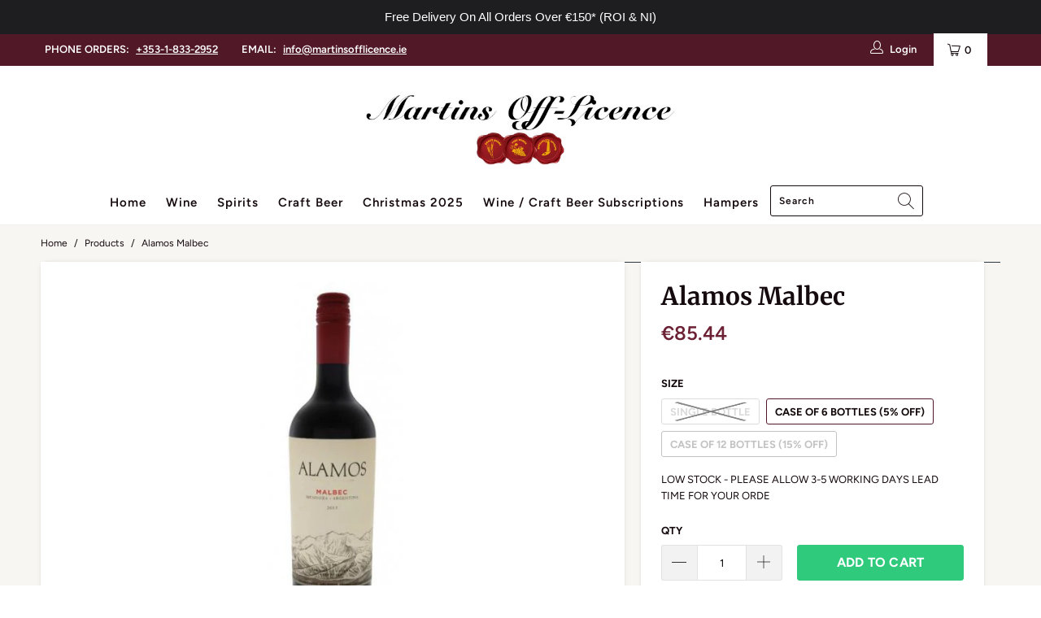

--- FILE ---
content_type: text/html; charset=utf-8
request_url: https://martinsofflicence.ie/products/alamos-malbec
body_size: 95863
content:


 <!DOCTYPE html>
<html lang="en"> <head> <meta charset="utf-8"> <meta http-equiv="cleartype" content="on"> <meta name="robots" content="index,follow"> <!-- Mobile Specific Metas --> <meta name="HandheldFriendly" content="True"> <meta name="MobileOptimized" content="320"> <meta name="viewport" content="width=device-width,initial-scale=1"> <meta name="theme-color" content="#ffffff"> <title>
      Alamos Malbec - Martins Off Licence</title> <!-- Google Tag Manager --> <script>(function(w,d,s,l,i){w[l]=w[l]||[];w[l].push({'gtm.start':
    new Date().getTime(),event:'gtm.js'});var f=d.getElementsByTagName(s)[0],
    j=d.createElement(s),dl=l!='dataLayer'?'&l='+l:'';j.async=true;j.src=
    'https://www.googletagmanager.com/gtm.js?id='+i+dl;f.parentNode.insertBefore(j,f);
    })(window,document,'script','dataLayer','GTM-W9BC3SN');</script> <!-- End Google Tag Manager --> <meta name="google-site-verification" content="62yxw2wdQKGShJPVO4O_I1svLz4dsFrKCbvmSxyQHSs" /> <link rel="preconnect dns-prefetch" href="https://fonts.shopifycdn.com" /> <link rel="preconnect dns-prefetch" href="https://cdn.shopify.com" /> <link rel="preconnect dns-prefetch" href="https://v.shopify.com" /> <link rel="preconnect dns-prefetch" href="https://cdn.shopifycloud.com" /> <link rel="preconnect dns-prefetch" href="https://productreviews.shopifycdn.com" /> <script src="https://www.google.com/recaptcha/api.js" async defer></script> <link rel="stylesheet" href="https://cdnjs.cloudflare.com/ajax/libs/fancybox/3.5.6/jquery.fancybox.css"> <!-- Stylesheets for Turbo 4.1.0 --> <link href="//martinsofflicence.ie/cdn/shop/t/15/assets/styles.scss.css?v=136236158043499073681762521961" rel="stylesheet" type="text/css" media="all" />
<!-- load your custom Sommelier CSS -->
<link rel="stylesheet" href="//martinsofflicence.ie/cdn/shop/t/15/assets/sommelier.css?v=69878081790524943151752306522" /> <script>
      window.lazySizesConfig = window.lazySizesConfig || {};

      lazySizesConfig.expand = 300;
      lazySizesConfig.loadHidden = false;

      /*! lazysizes - v4.1.4 */
      !function(a,b){var c=b(a,a.document);a.lazySizes=c,"object"==typeof module&&module.exports&&(module.exports=c)}(window,function(a,b){"use strict";if(b.getElementsByClassName){var c,d,e=b.documentElement,f=a.Date,g=a.HTMLPictureElement,h="addEventListener",i="getAttribute",j=a[h],k=a.setTimeout,l=a.requestAnimationFrame||k,m=a.requestIdleCallback,n=/^picture$/i,o=["load","error","lazyincluded","_lazyloaded"],p={},q=Array.prototype.forEach,r=function(a,b){return p[b]||(p[b]=new RegExp("(\\s|^)"+b+"(\\s|$)")),p[b].test(a[i]("class")||"")&&p[b]},s=function(a,b){r(a,b)||a.setAttribute("class",(a[i]("class")||"").trim()+" "+b)},t=function(a,b){var c;(c=r(a,b))&&a.setAttribute("class",(a[i]("class")||"").replace(c," "))},u=function(a,b,c){var d=c?h:"removeEventListener";c&&u(a,b),o.forEach(function(c){a[d](c,b)})},v=function(a,d,e,f,g){var h=b.createEvent("Event");return e||(e={}),e.instance=c,h.initEvent(d,!f,!g),h.detail=e,a.dispatchEvent(h),h},w=function(b,c){var e;!g&&(e=a.picturefill||d.pf)?(c&&c.src&&!b[i]("srcset")&&b.setAttribute("srcset",c.src),e({reevaluate:!0,elements:[b]})):c&&c.src&&(b.src=c.src)},x=function(a,b){return(getComputedStyle(a,null)||{})[b]},y=function(a,b,c){for(c=c||a.offsetWidth;c<d.minSize&&b&&!a._lazysizesWidth;)c=b.offsetWidth,b=b.parentNode;return c},z=function(){var a,c,d=[],e=[],f=d,g=function(){var b=f;for(f=d.length?e:d,a=!0,c=!1;b.length;)b.shift()();a=!1},h=function(d,e){a&&!e?d.apply(this,arguments):(f.push(d),c||(c=!0,(b.hidden?k:l)(g)))};return h._lsFlush=g,h}(),A=function(a,b){return b?function(){z(a)}:function(){var b=this,c=arguments;z(function(){a.apply(b,c)})}},B=function(a){var b,c=0,e=d.throttleDelay,g=d.ricTimeout,h=function(){b=!1,c=f.now(),a()},i=m&&g>49?function(){m(h,{timeout:g}),g!==d.ricTimeout&&(g=d.ricTimeout)}:A(function(){k(h)},!0);return function(a){var d;(a=a===!0)&&(g=33),b||(b=!0,d=e-(f.now()-c),0>d&&(d=0),a||9>d?i():k(i,d))}},C=function(a){var b,c,d=99,e=function(){b=null,a()},g=function(){var a=f.now()-c;d>a?k(g,d-a):(m||e)(e)};return function(){c=f.now(),b||(b=k(g,d))}};!function(){var b,c={lazyClass:"lazyload",loadedClass:"lazyloaded",loadingClass:"lazyloading",preloadClass:"lazypreload",errorClass:"lazyerror",autosizesClass:"lazyautosizes",srcAttr:"data-src",srcsetAttr:"data-srcset",sizesAttr:"data-sizes",minSize:40,customMedia:{},init:!0,expFactor:1.5,hFac:.8,loadMode:2,loadHidden:!0,ricTimeout:0,throttleDelay:125};d=a.lazySizesConfig||a.lazysizesConfig||{};for(b in c)b in d||(d[b]=c[b]);a.lazySizesConfig=d,k(function(){d.init&&F()})}();var D=function(){var g,l,m,o,p,y,D,F,G,H,I,J,K,L,M=/^img$/i,N=/^iframe$/i,O="onscroll"in a&&!/(gle|ing)bot/.test(navigator.userAgent),P=0,Q=0,R=0,S=-1,T=function(a){R--,a&&a.target&&u(a.target,T),(!a||0>R||!a.target)&&(R=0)},U=function(a,c){var d,f=a,g="hidden"==x(b.body,"visibility")||"hidden"!=x(a.parentNode,"visibility")&&"hidden"!=x(a,"visibility");for(F-=c,I+=c,G-=c,H+=c;g&&(f=f.offsetParent)&&f!=b.body&&f!=e;)g=(x(f,"opacity")||1)>0,g&&"visible"!=x(f,"overflow")&&(d=f.getBoundingClientRect(),g=H>d.left&&G<d.right&&I>d.top-1&&F<d.bottom+1);return g},V=function(){var a,f,h,j,k,m,n,p,q,r=c.elements;if((o=d.loadMode)&&8>R&&(a=r.length)){f=0,S++,null==K&&("expand"in d||(d.expand=e.clientHeight>500&&e.clientWidth>500?500:370),J=d.expand,K=J*d.expFactor),K>Q&&1>R&&S>2&&o>2&&!b.hidden?(Q=K,S=0):Q=o>1&&S>1&&6>R?J:P;for(;a>f;f++)if(r[f]&&!r[f]._lazyRace)if(O)if((p=r[f][i]("data-expand"))&&(m=1*p)||(m=Q),q!==m&&(y=innerWidth+m*L,D=innerHeight+m,n=-1*m,q=m),h=r[f].getBoundingClientRect(),(I=h.bottom)>=n&&(F=h.top)<=D&&(H=h.right)>=n*L&&(G=h.left)<=y&&(I||H||G||F)&&(d.loadHidden||"hidden"!=x(r[f],"visibility"))&&(l&&3>R&&!p&&(3>o||4>S)||U(r[f],m))){if(ba(r[f]),k=!0,R>9)break}else!k&&l&&!j&&4>R&&4>S&&o>2&&(g[0]||d.preloadAfterLoad)&&(g[0]||!p&&(I||H||G||F||"auto"!=r[f][i](d.sizesAttr)))&&(j=g[0]||r[f]);else ba(r[f]);j&&!k&&ba(j)}},W=B(V),X=function(a){s(a.target,d.loadedClass),t(a.target,d.loadingClass),u(a.target,Z),v(a.target,"lazyloaded")},Y=A(X),Z=function(a){Y({target:a.target})},$=function(a,b){try{a.contentWindow.location.replace(b)}catch(c){a.src=b}},_=function(a){var b,c=a[i](d.srcsetAttr);(b=d.customMedia[a[i]("data-media")||a[i]("media")])&&a.setAttribute("media",b),c&&a.setAttribute("srcset",c)},aa=A(function(a,b,c,e,f){var g,h,j,l,o,p;(o=v(a,"lazybeforeunveil",b)).defaultPrevented||(e&&(c?s(a,d.autosizesClass):a.setAttribute("sizes",e)),h=a[i](d.srcsetAttr),g=a[i](d.srcAttr),f&&(j=a.parentNode,l=j&&n.test(j.nodeName||"")),p=b.firesLoad||"src"in a&&(h||g||l),o={target:a},p&&(u(a,T,!0),clearTimeout(m),m=k(T,2500),s(a,d.loadingClass),u(a,Z,!0)),l&&q.call(j.getElementsByTagName("source"),_),h?a.setAttribute("srcset",h):g&&!l&&(N.test(a.nodeName)?$(a,g):a.src=g),f&&(h||l)&&w(a,{src:g})),a._lazyRace&&delete a._lazyRace,t(a,d.lazyClass),z(function(){(!p||a.complete&&a.naturalWidth>1)&&(p?T(o):R--,X(o))},!0)}),ba=function(a){var b,c=M.test(a.nodeName),e=c&&(a[i](d.sizesAttr)||a[i]("sizes")),f="auto"==e;(!f&&l||!c||!a[i]("src")&&!a.srcset||a.complete||r(a,d.errorClass)||!r(a,d.lazyClass))&&(b=v(a,"lazyunveilread").detail,f&&E.updateElem(a,!0,a.offsetWidth),a._lazyRace=!0,R++,aa(a,b,f,e,c))},ca=function(){if(!l){if(f.now()-p<999)return void k(ca,999);var a=C(function(){d.loadMode=3,W()});l=!0,d.loadMode=3,W(),j("scroll",function(){3==d.loadMode&&(d.loadMode=2),a()},!0)}};return{_:function(){p=f.now(),c.elements=b.getElementsByClassName(d.lazyClass),g=b.getElementsByClassName(d.lazyClass+" "+d.preloadClass),L=d.hFac,j("scroll",W,!0),j("resize",W,!0),a.MutationObserver?new MutationObserver(W).observe(e,{childList:!0,subtree:!0,attributes:!0}):(e[h]("DOMNodeInserted",W,!0),e[h]("DOMAttrModified",W,!0),setInterval(W,999)),j("hashchange",W,!0),["focus","mouseover","click","load","transitionend","animationend","webkitAnimationEnd"].forEach(function(a){b[h](a,W,!0)}),/d$|^c/.test(b.readyState)?ca():(j("load",ca),b[h]("DOMContentLoaded",W),k(ca,2e4)),c.elements.length?(V(),z._lsFlush()):W()},checkElems:W,unveil:ba}}(),E=function(){var a,c=A(function(a,b,c,d){var e,f,g;if(a._lazysizesWidth=d,d+="px",a.setAttribute("sizes",d),n.test(b.nodeName||""))for(e=b.getElementsByTagName("source"),f=0,g=e.length;g>f;f++)e[f].setAttribute("sizes",d);c.detail.dataAttr||w(a,c.detail)}),e=function(a,b,d){var e,f=a.parentNode;f&&(d=y(a,f,d),e=v(a,"lazybeforesizes",{width:d,dataAttr:!!b}),e.defaultPrevented||(d=e.detail.width,d&&d!==a._lazysizesWidth&&c(a,f,e,d)))},f=function(){var b,c=a.length;if(c)for(b=0;c>b;b++)e(a[b])},g=C(f);return{_:function(){a=b.getElementsByClassName(d.autosizesClass),j("resize",g)},checkElems:g,updateElem:e}}(),F=function(){F.i||(F.i=!0,E._(),D._())};return c={cfg:d,autoSizer:E,loader:D,init:F,uP:w,aC:s,rC:t,hC:r,fire:v,gW:y,rAF:z}}});

      /*! lazysizes - v4.1.4 */
      !function(a,b){var c=function(){b(a.lazySizes),a.removeEventListener("lazyunveilread",c,!0)};b=b.bind(null,a,a.document),"object"==typeof module&&module.exports?b(require("lazysizes")):a.lazySizes?c():a.addEventListener("lazyunveilread",c,!0)}(window,function(a,b,c){"use strict";function d(){this.ratioElems=b.getElementsByClassName("lazyaspectratio"),this._setupEvents(),this.processImages()}if(a.addEventListener){var e,f,g,h=Array.prototype.forEach,i=/^picture$/i,j="data-aspectratio",k="img["+j+"]",l=function(b){return a.matchMedia?(l=function(a){return!a||(matchMedia(a)||{}).matches})(b):a.Modernizr&&Modernizr.mq?!b||Modernizr.mq(b):!b},m=c.aC,n=c.rC,o=c.cfg;d.prototype={_setupEvents:function(){var a=this,c=function(b){b.naturalWidth<36?a.addAspectRatio(b,!0):a.removeAspectRatio(b,!0)},d=function(){a.processImages()};b.addEventListener("load",function(a){a.target.getAttribute&&a.target.getAttribute(j)&&c(a.target)},!0),addEventListener("resize",function(){var b,d=function(){h.call(a.ratioElems,c)};return function(){clearTimeout(b),b=setTimeout(d,99)}}()),b.addEventListener("DOMContentLoaded",d),addEventListener("load",d)},processImages:function(a){var c,d;a||(a=b),c="length"in a&&!a.nodeName?a:a.querySelectorAll(k);for(d=0;d<c.length;d++)c[d].naturalWidth>36?this.removeAspectRatio(c[d]):this.addAspectRatio(c[d])},getSelectedRatio:function(a){var b,c,d,e,f,g=a.parentNode;if(g&&i.test(g.nodeName||""))for(d=g.getElementsByTagName("source"),b=0,c=d.length;c>b;b++)if(e=d[b].getAttribute("data-media")||d[b].getAttribute("media"),o.customMedia[e]&&(e=o.customMedia[e]),l(e)){f=d[b].getAttribute(j);break}return f||a.getAttribute(j)||""},parseRatio:function(){var a=/^\s*([+\d\.]+)(\s*[\/x]\s*([+\d\.]+))?\s*$/,b={};return function(c){var d;return!b[c]&&(d=c.match(a))&&(d[3]?b[c]=d[1]/d[3]:b[c]=1*d[1]),b[c]}}(),addAspectRatio:function(b,c){var d,e=b.offsetWidth,f=b.offsetHeight;return c||m(b,"lazyaspectratio"),36>e&&0>=f?void((e||f&&a.console)&&console.log("Define width or height of image, so we can calculate the other dimension")):(d=this.getSelectedRatio(b),d=this.parseRatio(d),void(d&&(e?b.style.height=e/d+"px":b.style.width=f*d+"px")))},removeAspectRatio:function(a){n(a,"lazyaspectratio"),a.style.height="",a.style.width="",a.removeAttribute(j)}},f=function(){g=a.jQuery||a.Zepto||a.shoestring||a.$,g&&g.fn&&!g.fn.imageRatio&&g.fn.filter&&g.fn.add&&g.fn.find?g.fn.imageRatio=function(){return e.processImages(this.find(k).add(this.filter(k))),this}:g=!1},f(),setTimeout(f),e=new d,a.imageRatio=e,"object"==typeof module&&module.exports?module.exports=e:"function"==typeof define&&define.amd&&define(e)}});

        /*! lazysizes - v4.1.5 */
        !function(a,b){var c=function(){b(a.lazySizes),a.removeEventListener("lazyunveilread",c,!0)};b=b.bind(null,a,a.document),"object"==typeof module&&module.exports?b(require("lazysizes")):a.lazySizes?c():a.addEventListener("lazyunveilread",c,!0)}(window,function(a,b,c){"use strict";if(a.addEventListener){var d=/\s+/g,e=/\s*\|\s+|\s+\|\s*/g,f=/^(.+?)(?:\s+\[\s*(.+?)\s*\])(?:\s+\[\s*(.+?)\s*\])?$/,g=/^\s*\(*\s*type\s*:\s*(.+?)\s*\)*\s*$/,h=/\(|\)|'/,i={contain:1,cover:1},j=function(a){var b=c.gW(a,a.parentNode);return(!a._lazysizesWidth||b>a._lazysizesWidth)&&(a._lazysizesWidth=b),a._lazysizesWidth},k=function(a){var b;return b=(getComputedStyle(a)||{getPropertyValue:function(){}}).getPropertyValue("background-size"),!i[b]&&i[a.style.backgroundSize]&&(b=a.style.backgroundSize),b},l=function(a,b){if(b){var c=b.match(g);c&&c[1]?a.setAttribute("type",c[1]):a.setAttribute("media",lazySizesConfig.customMedia[b]||b)}},m=function(a,c,g){var h=b.createElement("picture"),i=c.getAttribute(lazySizesConfig.sizesAttr),j=c.getAttribute("data-ratio"),k=c.getAttribute("data-optimumx");c._lazybgset&&c._lazybgset.parentNode==c&&c.removeChild(c._lazybgset),Object.defineProperty(g,"_lazybgset",{value:c,writable:!0}),Object.defineProperty(c,"_lazybgset",{value:h,writable:!0}),a=a.replace(d," ").split(e),h.style.display="none",g.className=lazySizesConfig.lazyClass,1!=a.length||i||(i="auto"),a.forEach(function(a){var c,d=b.createElement("source");i&&"auto"!=i&&d.setAttribute("sizes",i),(c=a.match(f))?(d.setAttribute(lazySizesConfig.srcsetAttr,c[1]),l(d,c[2]),l(d,c[3])):d.setAttribute(lazySizesConfig.srcsetAttr,a),h.appendChild(d)}),i&&(g.setAttribute(lazySizesConfig.sizesAttr,i),c.removeAttribute(lazySizesConfig.sizesAttr),c.removeAttribute("sizes")),k&&g.setAttribute("data-optimumx",k),j&&g.setAttribute("data-ratio",j),h.appendChild(g),c.appendChild(h)},n=function(a){if(a.target._lazybgset){var b=a.target,d=b._lazybgset,e=b.currentSrc||b.src;if(e){var f=c.fire(d,"bgsetproxy",{src:e,useSrc:h.test(e)?JSON.stringify(e):e});f.defaultPrevented||(d.style.backgroundImage="url("+f.detail.useSrc+")")}b._lazybgsetLoading&&(c.fire(d,"_lazyloaded",{},!1,!0),delete b._lazybgsetLoading)}};addEventListener("lazybeforeunveil",function(a){var d,e,f;!a.defaultPrevented&&(d=a.target.getAttribute("data-bgset"))&&(f=a.target,e=b.createElement("img"),e.alt="",e._lazybgsetLoading=!0,a.detail.firesLoad=!0,m(d,f,e),setTimeout(function(){c.loader.unveil(e),c.rAF(function(){c.fire(e,"_lazyloaded",{},!0,!0),e.complete&&n({target:e})})}))}),b.addEventListener("load",n,!0),a.addEventListener("lazybeforesizes",function(a){if(a.detail.instance==c&&a.target._lazybgset&&a.detail.dataAttr){var b=a.target._lazybgset,d=k(b);i[d]&&(a.target._lazysizesParentFit=d,c.rAF(function(){a.target.setAttribute("data-parent-fit",d),a.target._lazysizesParentFit&&delete a.target._lazysizesParentFit}))}},!0),b.documentElement.addEventListener("lazybeforesizes",function(a){!a.defaultPrevented&&a.target._lazybgset&&a.detail.instance==c&&(a.detail.width=j(a.target._lazybgset))})}});</script> <meta name="description" content="Alamos Malbec has a dark purple colour with violet highlights and bright black cherry aromas" /> <link rel="shortcut icon" type="image/x-icon" href="//martinsofflicence.ie/cdn/shop/files/MAartins-off-licence-favicon_180x180.png?v=1613528150"> <link rel="apple-touch-icon" href="//martinsofflicence.ie/cdn/shop/files/MAartins-off-licence-favicon_180x180.png?v=1613528150"/> <link rel="apple-touch-icon" sizes="57x57" href="//martinsofflicence.ie/cdn/shop/files/MAartins-off-licence-favicon_57x57.png?v=1613528150"/> <link rel="apple-touch-icon" sizes="60x60" href="//martinsofflicence.ie/cdn/shop/files/MAartins-off-licence-favicon_60x60.png?v=1613528150"/> <link rel="apple-touch-icon" sizes="72x72" href="//martinsofflicence.ie/cdn/shop/files/MAartins-off-licence-favicon_72x72.png?v=1613528150"/> <link rel="apple-touch-icon" sizes="76x76" href="//martinsofflicence.ie/cdn/shop/files/MAartins-off-licence-favicon_76x76.png?v=1613528150"/> <link rel="apple-touch-icon" sizes="114x114" href="//martinsofflicence.ie/cdn/shop/files/MAartins-off-licence-favicon_114x114.png?v=1613528150"/> <link rel="apple-touch-icon" sizes="180x180" href="//martinsofflicence.ie/cdn/shop/files/MAartins-off-licence-favicon_180x180.png?v=1613528150"/> <link rel="apple-touch-icon" sizes="228x228" href="//martinsofflicence.ie/cdn/shop/files/MAartins-off-licence-favicon_228x228.png?v=1613528150"/> <link rel="canonical" href="https://martinsofflicence.ie/products/alamos-malbec" /> <script>window.performance && window.performance.mark && window.performance.mark('shopify.content_for_header.start');</script><meta name="google-site-verification" content="fNjdCRzBYt9P90F-j-EBOL3WwYqhLKyGW7QaShb-FYw">
<meta id="shopify-digital-wallet" name="shopify-digital-wallet" content="/24561090612/digital_wallets/dialog">
<meta name="shopify-checkout-api-token" content="b92984277a56972563eb8f7c3525676e">
<meta id="in-context-paypal-metadata" data-shop-id="24561090612" data-venmo-supported="false" data-environment="production" data-locale="en_US" data-paypal-v4="true" data-currency="EUR">
<link rel="alternate" type="application/json+oembed" href="https://martinsofflicence.ie/products/alamos-malbec.oembed">
<script async="async" src="/checkouts/internal/preloads.js?locale=en-IE"></script>
<link rel="preconnect" href="https://shop.app" crossorigin="anonymous">
<script async="async" src="https://shop.app/checkouts/internal/preloads.js?locale=en-IE&shop_id=24561090612" crossorigin="anonymous"></script>
<script id="apple-pay-shop-capabilities" type="application/json">{"shopId":24561090612,"countryCode":"IE","currencyCode":"EUR","merchantCapabilities":["supports3DS"],"merchantId":"gid:\/\/shopify\/Shop\/24561090612","merchantName":"Martins Off Licence ","requiredBillingContactFields":["postalAddress","email","phone"],"requiredShippingContactFields":["postalAddress","email","phone"],"shippingType":"shipping","supportedNetworks":["visa","maestro","masterCard","amex"],"total":{"type":"pending","label":"Martins Off Licence ","amount":"1.00"},"shopifyPaymentsEnabled":true,"supportsSubscriptions":true}</script>
<script id="shopify-features" type="application/json">{"accessToken":"b92984277a56972563eb8f7c3525676e","betas":["rich-media-storefront-analytics"],"domain":"martinsofflicence.ie","predictiveSearch":true,"shopId":24561090612,"locale":"en"}</script>
<script>var Shopify = Shopify || {};
Shopify.shop = "martins-offlicence.myshopify.com";
Shopify.locale = "en";
Shopify.currency = {"active":"EUR","rate":"1.0"};
Shopify.country = "IE";
Shopify.theme = {"name":"Copy of Martin's-Off-Licence-FelleMedia-V1.5-19\/10","id":132714037481,"schema_name":"Turbo","schema_version":"4.1.0","theme_store_id":null,"role":"main"};
Shopify.theme.handle = "null";
Shopify.theme.style = {"id":null,"handle":null};
Shopify.cdnHost = "martinsofflicence.ie/cdn";
Shopify.routes = Shopify.routes || {};
Shopify.routes.root = "/";</script>
<script type="module">!function(o){(o.Shopify=o.Shopify||{}).modules=!0}(window);</script>
<script>!function(o){function n(){var o=[];function n(){o.push(Array.prototype.slice.apply(arguments))}return n.q=o,n}var t=o.Shopify=o.Shopify||{};t.loadFeatures=n(),t.autoloadFeatures=n()}(window);</script>
<script>
  window.ShopifyPay = window.ShopifyPay || {};
  window.ShopifyPay.apiHost = "shop.app\/pay";
  window.ShopifyPay.redirectState = null;
</script>
<script id="shop-js-analytics" type="application/json">{"pageType":"product"}</script>
<script defer="defer" async type="module" src="//martinsofflicence.ie/cdn/shopifycloud/shop-js/modules/v2/client.init-shop-cart-sync_C5BV16lS.en.esm.js"></script>
<script defer="defer" async type="module" src="//martinsofflicence.ie/cdn/shopifycloud/shop-js/modules/v2/chunk.common_CygWptCX.esm.js"></script>
<script type="module">
  await import("//martinsofflicence.ie/cdn/shopifycloud/shop-js/modules/v2/client.init-shop-cart-sync_C5BV16lS.en.esm.js");
await import("//martinsofflicence.ie/cdn/shopifycloud/shop-js/modules/v2/chunk.common_CygWptCX.esm.js");

  window.Shopify.SignInWithShop?.initShopCartSync?.({"fedCMEnabled":true,"windoidEnabled":true});

</script>
<script>
  window.Shopify = window.Shopify || {};
  if (!window.Shopify.featureAssets) window.Shopify.featureAssets = {};
  window.Shopify.featureAssets['shop-js'] = {"shop-cart-sync":["modules/v2/client.shop-cart-sync_ZFArdW7E.en.esm.js","modules/v2/chunk.common_CygWptCX.esm.js"],"init-fed-cm":["modules/v2/client.init-fed-cm_CmiC4vf6.en.esm.js","modules/v2/chunk.common_CygWptCX.esm.js"],"shop-button":["modules/v2/client.shop-button_tlx5R9nI.en.esm.js","modules/v2/chunk.common_CygWptCX.esm.js"],"shop-cash-offers":["modules/v2/client.shop-cash-offers_DOA2yAJr.en.esm.js","modules/v2/chunk.common_CygWptCX.esm.js","modules/v2/chunk.modal_D71HUcav.esm.js"],"init-windoid":["modules/v2/client.init-windoid_sURxWdc1.en.esm.js","modules/v2/chunk.common_CygWptCX.esm.js"],"shop-toast-manager":["modules/v2/client.shop-toast-manager_ClPi3nE9.en.esm.js","modules/v2/chunk.common_CygWptCX.esm.js"],"init-shop-email-lookup-coordinator":["modules/v2/client.init-shop-email-lookup-coordinator_B8hsDcYM.en.esm.js","modules/v2/chunk.common_CygWptCX.esm.js"],"init-shop-cart-sync":["modules/v2/client.init-shop-cart-sync_C5BV16lS.en.esm.js","modules/v2/chunk.common_CygWptCX.esm.js"],"avatar":["modules/v2/client.avatar_BTnouDA3.en.esm.js"],"pay-button":["modules/v2/client.pay-button_FdsNuTd3.en.esm.js","modules/v2/chunk.common_CygWptCX.esm.js"],"init-customer-accounts":["modules/v2/client.init-customer-accounts_DxDtT_ad.en.esm.js","modules/v2/client.shop-login-button_C5VAVYt1.en.esm.js","modules/v2/chunk.common_CygWptCX.esm.js","modules/v2/chunk.modal_D71HUcav.esm.js"],"init-shop-for-new-customer-accounts":["modules/v2/client.init-shop-for-new-customer-accounts_ChsxoAhi.en.esm.js","modules/v2/client.shop-login-button_C5VAVYt1.en.esm.js","modules/v2/chunk.common_CygWptCX.esm.js","modules/v2/chunk.modal_D71HUcav.esm.js"],"shop-login-button":["modules/v2/client.shop-login-button_C5VAVYt1.en.esm.js","modules/v2/chunk.common_CygWptCX.esm.js","modules/v2/chunk.modal_D71HUcav.esm.js"],"init-customer-accounts-sign-up":["modules/v2/client.init-customer-accounts-sign-up_CPSyQ0Tj.en.esm.js","modules/v2/client.shop-login-button_C5VAVYt1.en.esm.js","modules/v2/chunk.common_CygWptCX.esm.js","modules/v2/chunk.modal_D71HUcav.esm.js"],"shop-follow-button":["modules/v2/client.shop-follow-button_Cva4Ekp9.en.esm.js","modules/v2/chunk.common_CygWptCX.esm.js","modules/v2/chunk.modal_D71HUcav.esm.js"],"checkout-modal":["modules/v2/client.checkout-modal_BPM8l0SH.en.esm.js","modules/v2/chunk.common_CygWptCX.esm.js","modules/v2/chunk.modal_D71HUcav.esm.js"],"lead-capture":["modules/v2/client.lead-capture_Bi8yE_yS.en.esm.js","modules/v2/chunk.common_CygWptCX.esm.js","modules/v2/chunk.modal_D71HUcav.esm.js"],"shop-login":["modules/v2/client.shop-login_D6lNrXab.en.esm.js","modules/v2/chunk.common_CygWptCX.esm.js","modules/v2/chunk.modal_D71HUcav.esm.js"],"payment-terms":["modules/v2/client.payment-terms_CZxnsJam.en.esm.js","modules/v2/chunk.common_CygWptCX.esm.js","modules/v2/chunk.modal_D71HUcav.esm.js"]};
</script>
<script>(function() {
  var isLoaded = false;
  function asyncLoad() {
    if (isLoaded) return;
    isLoaded = true;
    var urls = ["\/\/code.tidio.co\/mxyn82o7qcy1lmvgkopfjkamq7uf0uq9.js?shop=martins-offlicence.myshopify.com","https:\/\/cdn.shopify.com\/s\/files\/1\/0245\/6109\/0612\/t\/15\/assets\/booster_eu_cookie_24561090612.js?v=1655060191\u0026shop=martins-offlicence.myshopify.com","https:\/\/cdn-app.sealsubscriptions.com\/shopify\/public\/js\/sealsubscriptions.js?shop=martins-offlicence.myshopify.com","https:\/\/cdn.giftship.app\/build\/storefront\/giftship.js?shop=martins-offlicence.myshopify.com","https:\/\/cdn.hextom.com\/js\/eventpromotionbar.js?shop=martins-offlicence.myshopify.com","https:\/\/cdn.hextom.com\/js\/quickannouncementbar.js?shop=martins-offlicence.myshopify.com","https:\/\/apps-shop.segmentify.com\/scripts\/js\/shop.js?app=trendify\u0026shop=martins-offlicence.myshopify.com"];
    for (var i = 0; i <urls.length; i++) {
      var s = document.createElement('script');
      s.type = 'text/javascript';
      s.async = true;
      s.src = urls[i];
      var x = document.getElementsByTagName('script')[0];
      x.parentNode.insertBefore(s, x);
    }
  };
  if(window.attachEvent) {
    window.attachEvent('onload', asyncLoad);
  } else {
    window.addEventListener('load', asyncLoad, false);
  }
})();</script>
<script id="__st">var __st={"a":24561090612,"offset":0,"reqid":"dddc3a90-f770-40eb-bf3f-0aa9316d21f4-1768776813","pageurl":"martinsofflicence.ie\/products\/alamos-malbec","u":"4fc435af1cee","p":"product","rtyp":"product","rid":4358467551284};</script>
<script>window.ShopifyPaypalV4VisibilityTracking = true;</script>
<script id="captcha-bootstrap">!function(){'use strict';const t='contact',e='account',n='new_comment',o=[[t,t],['blogs',n],['comments',n],[t,'customer']],c=[[e,'customer_login'],[e,'guest_login'],[e,'recover_customer_password'],[e,'create_customer']],r=t=>t.map((([t,e])=>`form[action*='/${t}']:not([data-nocaptcha='true']) input[name='form_type'][value='${e}']`)).join(','),a=t=>()=>t?[...document.querySelectorAll(t)].map((t=>t.form)):[];function s(){const t=[...o],e=r(t);return a(e)}const i='password',u='form_key',d=['recaptcha-v3-token','g-recaptcha-response','h-captcha-response',i],f=()=>{try{return window.sessionStorage}catch{return}},m='__shopify_v',_=t=>t.elements[u];function p(t,e,n=!1){try{const o=window.sessionStorage,c=JSON.parse(o.getItem(e)),{data:r}=function(t){const{data:e,action:n}=t;return t[m]||n?{data:e,action:n}:{data:t,action:n}}(c);for(const[e,n]of Object.entries(r))t.elements[e]&&(t.elements[e].value=n);n&&o.removeItem(e)}catch(o){console.error('form repopulation failed',{error:o})}}const l='form_type',E='cptcha';function T(t){t.dataset[E]=!0}const w=window,h=w.document,L='Shopify',v='ce_forms',y='captcha';let A=!1;((t,e)=>{const n=(g='f06e6c50-85a8-45c8-87d0-21a2b65856fe',I='https://cdn.shopify.com/shopifycloud/storefront-forms-hcaptcha/ce_storefront_forms_captcha_hcaptcha.v1.5.2.iife.js',D={infoText:'Protected by hCaptcha',privacyText:'Privacy',termsText:'Terms'},(t,e,n)=>{const o=w[L][v],c=o.bindForm;if(c)return c(t,g,e,D).then(n);var r;o.q.push([[t,g,e,D],n]),r=I,A||(h.body.append(Object.assign(h.createElement('script'),{id:'captcha-provider',async:!0,src:r})),A=!0)});var g,I,D;w[L]=w[L]||{},w[L][v]=w[L][v]||{},w[L][v].q=[],w[L][y]=w[L][y]||{},w[L][y].protect=function(t,e){n(t,void 0,e),T(t)},Object.freeze(w[L][y]),function(t,e,n,w,h,L){const[v,y,A,g]=function(t,e,n){const i=e?o:[],u=t?c:[],d=[...i,...u],f=r(d),m=r(i),_=r(d.filter((([t,e])=>n.includes(e))));return[a(f),a(m),a(_),s()]}(w,h,L),I=t=>{const e=t.target;return e instanceof HTMLFormElement?e:e&&e.form},D=t=>v().includes(t);t.addEventListener('submit',(t=>{const e=I(t);if(!e)return;const n=D(e)&&!e.dataset.hcaptchaBound&&!e.dataset.recaptchaBound,o=_(e),c=g().includes(e)&&(!o||!o.value);(n||c)&&t.preventDefault(),c&&!n&&(function(t){try{if(!f())return;!function(t){const e=f();if(!e)return;const n=_(t);if(!n)return;const o=n.value;o&&e.removeItem(o)}(t);const e=Array.from(Array(32),(()=>Math.random().toString(36)[2])).join('');!function(t,e){_(t)||t.append(Object.assign(document.createElement('input'),{type:'hidden',name:u})),t.elements[u].value=e}(t,e),function(t,e){const n=f();if(!n)return;const o=[...t.querySelectorAll(`input[type='${i}']`)].map((({name:t})=>t)),c=[...d,...o],r={};for(const[a,s]of new FormData(t).entries())c.includes(a)||(r[a]=s);n.setItem(e,JSON.stringify({[m]:1,action:t.action,data:r}))}(t,e)}catch(e){console.error('failed to persist form',e)}}(e),e.submit())}));const S=(t,e)=>{t&&!t.dataset[E]&&(n(t,e.some((e=>e===t))),T(t))};for(const o of['focusin','change'])t.addEventListener(o,(t=>{const e=I(t);D(e)&&S(e,y())}));const B=e.get('form_key'),M=e.get(l),P=B&&M;t.addEventListener('DOMContentLoaded',(()=>{const t=y();if(P)for(const e of t)e.elements[l].value===M&&p(e,B);[...new Set([...A(),...v().filter((t=>'true'===t.dataset.shopifyCaptcha))])].forEach((e=>S(e,t)))}))}(h,new URLSearchParams(w.location.search),n,t,e,['guest_login'])})(!0,!0)}();</script>
<script integrity="sha256-4kQ18oKyAcykRKYeNunJcIwy7WH5gtpwJnB7kiuLZ1E=" data-source-attribution="shopify.loadfeatures" defer="defer" src="//martinsofflicence.ie/cdn/shopifycloud/storefront/assets/storefront/load_feature-a0a9edcb.js" crossorigin="anonymous"></script>
<script crossorigin="anonymous" defer="defer" src="//martinsofflicence.ie/cdn/shopifycloud/storefront/assets/shopify_pay/storefront-65b4c6d7.js?v=20250812"></script>
<script data-source-attribution="shopify.dynamic_checkout.dynamic.init">var Shopify=Shopify||{};Shopify.PaymentButton=Shopify.PaymentButton||{isStorefrontPortableWallets:!0,init:function(){window.Shopify.PaymentButton.init=function(){};var t=document.createElement("script");t.src="https://martinsofflicence.ie/cdn/shopifycloud/portable-wallets/latest/portable-wallets.en.js",t.type="module",document.head.appendChild(t)}};
</script>
<script data-source-attribution="shopify.dynamic_checkout.buyer_consent">
  function portableWalletsHideBuyerConsent(e){var t=document.getElementById("shopify-buyer-consent"),n=document.getElementById("shopify-subscription-policy-button");t&&n&&(t.classList.add("hidden"),t.setAttribute("aria-hidden","true"),n.removeEventListener("click",e))}function portableWalletsShowBuyerConsent(e){var t=document.getElementById("shopify-buyer-consent"),n=document.getElementById("shopify-subscription-policy-button");t&&n&&(t.classList.remove("hidden"),t.removeAttribute("aria-hidden"),n.addEventListener("click",e))}window.Shopify?.PaymentButton&&(window.Shopify.PaymentButton.hideBuyerConsent=portableWalletsHideBuyerConsent,window.Shopify.PaymentButton.showBuyerConsent=portableWalletsShowBuyerConsent);
</script>
<script>
  function portableWalletsCleanup(e){e&&e.src&&console.error("Failed to load portable wallets script "+e.src);var t=document.querySelectorAll("shopify-accelerated-checkout .shopify-payment-button__skeleton, shopify-accelerated-checkout-cart .wallet-cart-button__skeleton"),e=document.getElementById("shopify-buyer-consent");for(let e=0;e<t.length;e++)t[e].remove();e&&e.remove()}function portableWalletsNotLoadedAsModule(e){e instanceof ErrorEvent&&"string"==typeof e.message&&e.message.includes("import.meta")&&"string"==typeof e.filename&&e.filename.includes("portable-wallets")&&(window.removeEventListener("error",portableWalletsNotLoadedAsModule),window.Shopify.PaymentButton.failedToLoad=e,"loading"===document.readyState?document.addEventListener("DOMContentLoaded",window.Shopify.PaymentButton.init):window.Shopify.PaymentButton.init())}window.addEventListener("error",portableWalletsNotLoadedAsModule);
</script>

<script type="module" src="https://martinsofflicence.ie/cdn/shopifycloud/portable-wallets/latest/portable-wallets.en.js" onError="portableWalletsCleanup(this)" crossorigin="anonymous"></script>
<script nomodule>
  document.addEventListener("DOMContentLoaded", portableWalletsCleanup);
</script>

<link id="shopify-accelerated-checkout-styles" rel="stylesheet" media="screen" href="https://martinsofflicence.ie/cdn/shopifycloud/portable-wallets/latest/accelerated-checkout-backwards-compat.css" crossorigin="anonymous">
<style id="shopify-accelerated-checkout-cart">
        #shopify-buyer-consent {
  margin-top: 1em;
  display: inline-block;
  width: 100%;
}

#shopify-buyer-consent.hidden {
  display: none;
}

#shopify-subscription-policy-button {
  background: none;
  border: none;
  padding: 0;
  text-decoration: underline;
  font-size: inherit;
  cursor: pointer;
}

#shopify-subscription-policy-button::before {
  box-shadow: none;
}

      </style>

<script>window.performance && window.performance.mark && window.performance.mark('shopify.content_for_header.end');</script>
    

    

<meta name="author" content="Martins Off Licence ">
<meta property="og:url" content="https://martinsofflicence.ie/products/alamos-malbec">
<meta property="og:site_name" content="Martins Off Licence "> <meta property="og:type" content="product"> <meta property="og:title" content="Alamos Malbec"> <meta property="og:image" content="https://martinsofflicence.ie/cdn/shop/products/360x510_p1375800063161_alamos_60f7fa9c-8d82-4351-bee4-b9040e29b0cd_600x.jpg?v=1583170327"> <meta property="og:image:secure_url" content="https://martinsofflicence.ie/cdn/shop/products/360x510_p1375800063161_alamos_60f7fa9c-8d82-4351-bee4-b9040e29b0cd_600x.jpg?v=1583170327"> <meta property="og:price:amount" content="14.99"> <meta property="og:price:currency" content="EUR"> <meta property="og:description" content="Alamos Malbec has a dark purple colour with violet highlights and bright black cherry aromas"> <meta name="twitter:site" content="@martinsfairview">

<meta name="twitter:card" content="summary"> <meta name="twitter:title" content="Alamos Malbec"> <meta name="twitter:description" content="Alamos Malbec has a dark purple colour with violet highlights. The nose offers bright black cherry aromas with light floral notes and a touch of toast. The mouthfeel is full and rich, with ripe, concentrated cassis and black raspberry fruit interwoven with a touch of chocolate and sweet spice from light oak aging. The finish shows ripe, silky tannins.

ABV
13.5%
"> <meta name="twitter:image" content="https://martinsofflicence.ie/cdn/shop/products/360x510_p1375800063161_alamos_60f7fa9c-8d82-4351-bee4-b9040e29b0cd_240x.jpg?v=1583170327"> <meta name="twitter:image:width" content="240"> <meta name="twitter:image:height" content="240"> <link rel="alternate" hreflang="en-gb" href="https://martinsofflicence.ie/products/alamos-malbec" /> <!--begin-bc-sf-filter-css--> <style data-id="bc-sf-filter-style" type="text/css">
      #bc-sf-filter-options-wrapper .bc-sf-filter-option-block .bc-sf-filter-block-title h3,
      #bc-sf-filter-tree-h .bc-sf-filter-option-block .bc-sf-filter-block-title a {}
      #bc-sf-filter-options-wrapper .bc-sf-filter-option-block .bc-sf-filter-block-content ul li a,
      #bc-sf-filter-tree-h .bc-sf-filter-option-block .bc-sf-filter-block-content ul li a {}
      #bc-sf-filter-tree-mobile button {}</style><link href="//martinsofflicence.ie/cdn/shop/t/15/assets/bc-sf-filter.scss.css?v=59947084955856413611695920913" rel="stylesheet" type="text/css" media="all" />

<!--end-bc-sf-filter-css--> <script>

  /**
   * IMPORTANT!
   * Do not edit this file. Any changes made could be overwritten by Giftship at
   * any time. If you need assistance, please reach out to us at support@gist-apps.com.
   *
   * The below code is critical to the functionality of Giftship's multiple shipping
   * address and bundle features. It also greatly improves the load time of the
   * application.
   */

  if (typeof(GIST) == 'undefined') {
    window.GIST = GIST = {};
  }
  if (typeof(GIST.f) == 'undefined') {
    GIST.f = {};
  }

  GIST.f._isEmpty = function(obj){

    for(var prop in obj) {
      if(obj.hasOwnProperty(prop)) {
        return false;
      }
    }

    return JSON.stringify(obj) === JSON.stringify({});

  };

  GIST.bundles   = [];
  GIST.remove    = {};
  GIST.discounts = [];

  
  
  

  

  
  GIST._bundleCart = false;
  

  

  
  if (GIST.remove && !GIST.f._isEmpty(GIST.remove) ) {

    GIST.xhr = new XMLHttpRequest();
    GIST.xhr.open('POST', Shopify.routes.root + 'cart/update.js');
    GIST.xhr.setRequestHeader('Content-Type', 'application/json');
    GIST.xhr.onload = function() {
      if (GIST.xhr.status === 200 && window.performance) {
         var navEntries = window.performance.getEntriesByType('navigation');
         if (navEntries.length > 0 && navEntries[0].type === 'back_forward') {
            location.reload();
         } else if (window.performance.navigation && window.performance.navigation.type == window.performance.navigation.TYPE_BACK_FORWARD) {
            location.reload();
         }
       }
    };
    GIST.xhr.send(JSON.stringify({updates:GIST.remove}));

  }
  

</script>





<script type="text/javascript" src="https://cdn.giftship.app/build/storefront/giftship.js" async></script>
<link rel="stylesheet" type="text/css" href="https://cdn.giftship.app/build/storefront/giftship.css">








  	 

    
<style>

    .primenWrapper ul, ol {
        display: block;
        margin-block-start: 1em;
        margin-block-end: 1em;
        margin-inline-start: 0px;
        margin-inline-end: 0px;
        padding-inline-start: 40px;
        list-style-type: revert;
    }
    .primenWrapper li {
        list-style: inherit;
        list-style-position: inside;
    }

    .prime-d-block{display:block;}
    .prime-d-inline-block{display:inline-block;}
						
    .prime-align-middle{vertical-align:middle;}
    .prime-align-top {vertical-align: top;}
    
    .prime-m-0{margin: 0rem;} 
    .prime-mr-0{margin-right: 0rem;} 
    .prime-ml-0{margin-left: 0rem;}
    .prime-mt-0{margin-top: 0rem;}
    .prime-mb-0{margin-bottom: 0rem;}
    
    .prime-m-1{margin: .25rem;} 
    .prime-mr-1{margin-right: .25rem;} 
    .prime-ml-1{margin-left: .25rem;}
    .prime-mt-1{margin-top: .25rem;}
    .prime-mb-1{margin-bottom: .25rem;}

    .prime-m-2{margin: .5rem;} 
    .prime-mr-2{margin-right: .5rem;} 
    .prime-ml-2{margin-left: .5rem;}
    .prime-mt-2{margin-top: .5rem;}
    .prime-mb-2{margin-bottom: .5rem;}

    .prime-m-3{margin: 1em;} 
    .prime-mr-3{margin-right: 1rem;} 
    .prime-ml-3{margin-left: 1rem;}
    .prime-mt-3{margin-top: 1rem;}
    .prime-mb-3{margin-bottom: 1rem;}

    .prime-m-4{margin: 1.5rem;} 
    .prime-mr-4{margin-right: 1.5rem;} 
    .prime-ml-4{margin-left: 1.5rem;}
    .prime-mt-4{margin-top: 1.5rem;}
    .prime-mb-4{margin-bottom: 1.5rem;}

    .prime-m-5{margin: 3rem;} 
    .prime-mr-5{margin-right: 3rem;} 
    .prime-ml-5{margin-left: 3rem;}
    .prime-mt-5{margin-top: 3rem;}
    .prime-mb-5{margin-bottom: 3rem;}

    .prime-p-0{padding: 0rem;} 
    .prime-pr-0{padding-right: 0rem;} 
    .prime-pl-0{padding-left: 0rem;}
    .prime-pt-0{padding-top: 0rem;}
    .prime-pb-0{padding-bottom: 0rem;}
    
    .prime-p-1{padding: .25rem;} 
    .prime-pr-1{padding-right: .25rem;} 
    .prime-pl-1{padding-left: .25rem;}
    .prime-pt-1{padding-top: .25rem;}
    .prime-pb-1{padding-bottom: .25rem;}

    .prime-p-2{padding: .5rem;} 
    .prime-pr-2{padding-right: .5rem;} 
    .prime-pl-2{padding-left: .5rem;}
    .prime-pt-2{padding-top: .5rem;}
    .prime-pb-2{padding-bottom: .5rem;}

    .prime-p-3{padding: 1em;} 
    .prime-pr-3{padding-right: 1rem;} 
    .prime-pl-3{padding-left: 1rem;}
    .prime-pt-3{padding-top: 1rem;}
    .prime-pb-3{padding-bottom: 1rem;}

    .prime-p-4{padding: 1.5rem;} 
    .prime-pr-4{padding-right: 1.5rem;} 
    .prime-pl-4{padding-left: 1.5rem;}
    .prime-pt-4{padding-top: 1.5rem;}
    .prime-pb-4{padding-bottom: 1.5rem;}

    .prime-p-5{padding: 3rem;} 
    .prime-pr-5{padding-right: 3rem;} 
    .prime-pl-5{padding-left: 3rem;}
    .prime-pt-5{padding-top: 3rem;}
    .prime-pb-5{padding-bottom: 3rem;}

    .prime-px-2{padding-left:.5rem;padding-right:.5rem;}
    .prime-py-1{padding-top:.25rem;padding-bottom:.25rem;}
    .prime-mx-auto{margin-left: auto;margin-right: auto;}
    .prime-text-center{text-align:center;}
    .prime-text-left{text-align:left;}

    .prime-px-0{padding-left:0px !important;padding-right:0px !important;}

    .primebanPhotoOuter {line-height: 0px;}

    @-ms-viewport{width:device-width}html{box-sizing:border-box;-ms-overflow-style:scrollbar}*,::after,::before{box-sizing:inherit}.prime-container{width:100%;padding-right:15px;padding-left:15px;margin-right:auto;margin-left:auto}@media (min-width:576px){.prime-container{max-width:540px}}@media (min-width:768px){.prime-container{max-width:720px}}@media (min-width:992px){.prime-container{max-width:960px}}@media (min-width:1200px){.prime-container{max-width:1140px}}.prime-container-fluid{width:100%;padding-right:15px;padding-left:15px;margin-right:auto;margin-left:auto}.prime-row{display:-ms-flexbox;display:flex;-ms-flex-wrap:wrap;flex-wrap:wrap;margin-right:-15px;margin-left:-15px}.prime-no-gutters{margin-right:0;margin-left:0}.prime-no-gutters>.col,.prime-no-gutters>[class*=col-]{padding-right:0;padding-left:0}.prime-col,.prime-col-1,.prime-col-10,.prime-col-11,.prime-col-12,.prime-col-2,.prime-col-3,.prime-col-4,.prime-col-5,.prime-col-6,.prime-col-7,.prime-col-8,.prime-col-9,.prime-col-auto,.prime-col-lg,.prime-col-lg-1,.prime-col-lg-10,.prime-col-lg-11,.prime-col-lg-12,.prime-col-lg-2,.prime-col-lg-3,.prime-col-lg-4,.prime-col-lg-5,.prime-col-lg-6,.prime-col-lg-7,.prime-col-lg-8,.prime-col-lg-9,.prime-col-lg-auto,.prime-col-md,.prime-col-md-1,.prime-col-md-10,.prime-col-md-11,.prime-col-md-12,.prime-col-md-2,.prime-col-md-3,.prime-col-md-4,.prime-col-md-5,.prime-col-md-6,.prime-col-md-7,.prime-col-md-8,.prime-col-md-9,.prime-col-md-auto,.prime-col-sm,.prime-col-sm-1,.prime-col-sm-10,.prime-col-sm-11,.prime-col-sm-12,.prime-col-sm-2,.prime-col-sm-3,.prime-col-sm-4,.prime-col-sm-5,.prime-col-sm-6,.prime-col-sm-7,.prime-col-sm-8,.prime-col-sm-9,.prime-col-sm-auto,.prime-col-xl,.prime-col-xl-1,.prime-col-xl-10,.prime-col-xl-11,.prime-col-xl-12,.prime-col-xl-2,.prime-col-xl-3,.prime-col-xl-4,.prime-col-xl-5,.prime-col-xl-6,.prime-col-xl-7,.prime-col-xl-8,.prime-col-xl-9,.prime-col-xl-auto{position:relative;width:100%;min-height:1px;padding-right:15px;padding-left:15px}.prime-col{-ms-flex-preferred-size:0;flex-basis:0;-ms-flex-positive:1;flex-grow:1;max-width:100%}.prime-col-auto{-ms-flex:0 0 auto;flex:0 0 auto;width:auto;max-width:none}.prime-col-1{-ms-flex:0 0 8.333333%;flex:0 0 8.333333%;max-width:8.333333%}.prime-col-2{-ms-flex:0 0 16.666667%;flex:0 0 16.666667%;max-width:16.666667%}.prime-col-3{-ms-flex:0 0 25%;flex:0 0 25%;max-width:25%}.prime-col-4{-ms-flex:0 0 33.333333%;flex:0 0 33.333333%;max-width:33.333333%}.prime-col-5{-ms-flex:0 0 41.666667%;flex:0 0 41.666667%;max-width:41.666667%}.prime-col-6{-ms-flex:0 0 50%;flex:0 0 50%;max-width:50%}.prime-col-7{-ms-flex:0 0 58.333333%;flex:0 0 58.333333%;max-width:58.333333%}.prime-col-8{-ms-flex:0 0 66.666667%;flex:0 0 66.666667%;max-width:66.666667%}.prime-col-9{-ms-flex:0 0 75%;flex:0 0 75%;max-width:75%}.prime-col-10{-ms-flex:0 0 83.333333%;flex:0 0 83.333333%;max-width:83.333333%}.prime-col-11{-ms-flex:0 0 91.666667%;flex:0 0 91.666667%;max-width:91.666667%}.prime-col-12{-ms-flex:0 0 100%;flex:0 0 100%;max-width:100%}.prime-order-first{-ms-flex-order:-1;order:-1}.prime-order-last{-ms-flex-order:13;order:13}.prime-order-0{-ms-flex-order:0;order:0}.prime-order-1{-ms-flex-order:1;order:1}.prime-order-2{-ms-flex-order:2;order:2}.prime-order-3{-ms-flex-order:3;order:3}.prime-order-4{-ms-flex-order:4;order:4}.prime-order-5{-ms-flex-order:5;order:5}.prime-order-6{-ms-flex-order:6;order:6}.prime-order-7{-ms-flex-order:7;order:7}.prime-order-8{-ms-flex-order:8;order:8}.prime-order-9{-ms-flex-order:9;order:9}.prime-order-10{-ms-flex-order:10;order:10}.prime-order-11{-ms-flex-order:11;order:11}.prime-order-12{-ms-flex-order:12;order:12}.prime-offset-1{margin-left:8.333333%}.prime-offset-2{margin-left:16.666667%}.prime-offset-3{margin-left:25%}.prime-offset-4{margin-left:33.333333%}.prime-offset-5{margin-left:41.666667%}.prime-offset-6{margin-left:50%}.prime-offset-7{margin-left:58.333333%}.prime-offset-8{margin-left:66.666667%}.prime-offset-9{margin-left:75%}.prime-offset-10{margin-left:83.333333%}.prime-offset-11{margin-left:91.666667%}@media (min-width:576px){.prime-col-sm{-ms-flex-preferred-size:0;flex-basis:0;-ms-flex-positive:1;flex-grow:1;max-width:100%}.prime-col-sm-auto{-ms-flex:0 0 auto;flex:0 0 auto;width:auto;max-width:none}.prime-col-sm-1{-ms-flex:0 0 8.333333%;flex:0 0 8.333333%;max-width:8.333333%}.prime-col-sm-2{-ms-flex:0 0 16.666667%;flex:0 0 16.666667%;max-width:16.666667%}.prime-col-sm-3{-ms-flex:0 0 25%;flex:0 0 25%;max-width:25%}.prime-col-sm-4{-ms-flex:0 0 33.333333%;flex:0 0 33.333333%;max-width:33.333333%}.prime-col-sm-5{-ms-flex:0 0 41.666667%;flex:0 0 41.666667%;max-width:41.666667%}.prime-col-sm-6{-ms-flex:0 0 50%;flex:0 0 50%;max-width:50%}.prime-col-sm-7{-ms-flex:0 0 58.333333%;flex:0 0 58.333333%;max-width:58.333333%}.prime-col-sm-8{-ms-flex:0 0 66.666667%;flex:0 0 66.666667%;max-width:66.666667%}.prime-col-sm-9{-ms-flex:0 0 75%;flex:0 0 75%;max-width:75%}.prime-col-sm-10{-ms-flex:0 0 83.333333%;flex:0 0 83.333333%;max-width:83.333333%}.prime-col-sm-11{-ms-flex:0 0 91.666667%;flex:0 0 91.666667%;max-width:91.666667%}.prime-col-sm-12{-ms-flex:0 0 100%;flex:0 0 100%;max-width:100%}.prime-order-sm-first{-ms-flex-order:-1;order:-1}.prime-order-sm-last{-ms-flex-order:13;order:13}.prime-order-sm-0{-ms-flex-order:0;order:0}.prime-order-sm-1{-ms-flex-order:1;order:1}.prime-order-sm-2{-ms-flex-order:2;order:2}.prime-order-sm-3{-ms-flex-order:3;order:3}.prime-order-sm-4{-ms-flex-order:4;order:4}.prime-order-sm-5{-ms-flex-order:5;order:5}.prime-order-sm-6{-ms-flex-order:6;order:6}.prime-order-sm-7{-ms-flex-order:7;order:7}.prime-order-sm-8{-ms-flex-order:8;order:8}.prime-order-sm-9{-ms-flex-order:9;order:9}.prime-order-sm-10{-ms-flex-order:10;order:10}.prime-order-sm-11{-ms-flex-order:11;order:11}.prime-order-sm-12{-ms-flex-order:12;order:12}.prime-offset-sm-0{margin-left:0}.prime-offset-sm-1{margin-left:8.333333%}.prime-offset-sm-2{margin-left:16.666667%}.prime-offset-sm-3{margin-left:25%}.prime-offset-sm-4{margin-left:33.333333%}.prime-offset-sm-5{margin-left:41.666667%}.prime-offset-sm-6{margin-left:50%}.prime-offset-sm-7{margin-left:58.333333%}.prime-offset-sm-8{margin-left:66.666667%}.prime-offset-sm-9{margin-left:75%}.prime-offset-sm-10{margin-left:83.333333%}.prime-offset-sm-11{margin-left:91.666667%}}@media (min-width:768px){.prime-col-md{-ms-flex-preferred-size:0;flex-basis:0;-ms-flex-positive:1;flex-grow:1;max-width:100%}.prime-col-md-auto{-ms-flex:0 0 auto;flex:0 0 auto;width:auto;max-width:none}.prime-col-md-1{-ms-flex:0 0 8.333333%;flex:0 0 8.333333%;max-width:8.333333%}.prime-col-md-2{-ms-flex:0 0 16.666667%;flex:0 0 16.666667%;max-width:16.666667%}.prime-col-md-3{-ms-flex:0 0 25%;flex:0 0 25%;max-width:25%}.prime-col-md-4{-ms-flex:0 0 33.333333%;flex:0 0 33.333333%;max-width:33.333333%}.prime-col-md-5{-ms-flex:0 0 41.666667%;flex:0 0 41.666667%;max-width:41.666667%}.prime-col-md-6{-ms-flex:0 0 50%;flex:0 0 50%;max-width:50%}.prime-col-md-7{-ms-flex:0 0 58.333333%;flex:0 0 58.333333%;max-width:58.333333%}.prime-col-md-8{-ms-flex:0 0 66.666667%;flex:0 0 66.666667%;max-width:66.666667%}.prime-col-md-9{-ms-flex:0 0 75%;flex:0 0 75%;max-width:75%}.prime-col-md-10{-ms-flex:0 0 83.333333%;flex:0 0 83.333333%;max-width:83.333333%}.prime-col-md-11{-ms-flex:0 0 91.666667%;flex:0 0 91.666667%;max-width:91.666667%}.prime-col-md-12{-ms-flex:0 0 100%;flex:0 0 100%;max-width:100%}.prime-order-md-first{-ms-flex-order:-1;order:-1}.prime-order-md-last{-ms-flex-order:13;order:13}.prime-order-md-0{-ms-flex-order:0;order:0}.prime-order-md-1{-ms-flex-order:1;order:1}.prime-order-md-2{-ms-flex-order:2;order:2}.prime-order-md-3{-ms-flex-order:3;order:3}.prime-order-md-4{-ms-flex-order:4;order:4}.prime-order-md-5{-ms-flex-order:5;order:5}.prime-order-md-6{-ms-flex-order:6;order:6}.prime-order-md-7{-ms-flex-order:7;order:7}.prime-order-md-8{-ms-flex-order:8;order:8}.prime-order-md-9{-ms-flex-order:9;order:9}.prime-order-md-10{-ms-flex-order:10;order:10}.prime-order-md-11{-ms-flex-order:11;order:11}.prime-order-md-12{-ms-flex-order:12;order:12}.prime-offset-md-0{margin-left:0}.prime-offset-md-1{margin-left:8.333333%}.prime-offset-md-2{margin-left:16.666667%}.prime-offset-md-3{margin-left:25%}.prime-offset-md-4{margin-left:33.333333%}.prime-offset-md-5{margin-left:41.666667%}.prime-offset-md-6{margin-left:50%}.prime-offset-md-7{margin-left:58.333333%}.prime-offset-md-8{margin-left:66.666667%}.prime-offset-md-9{margin-left:75%}.prime-offset-md-10{margin-left:83.333333%}.prime-offset-md-11{margin-left:91.666667%}}@media (min-width:992px){.prime-col-lg{-ms-flex-preferred-size:0;flex-basis:0;-ms-flex-positive:1;flex-grow:1;max-width:100%}.prime-col-lg-auto{-ms-flex:0 0 auto;flex:0 0 auto;width:auto;max-width:none}.prime-col-lg-1{-ms-flex:0 0 8.333333%;flex:0 0 8.333333%;max-width:8.333333%}.prime-col-lg-2{-ms-flex:0 0 16.666667%;flex:0 0 16.666667%;max-width:16.666667%}.prime-col-lg-3{-ms-flex:0 0 25%;flex:0 0 25%;max-width:25%}.prime-col-lg-4{-ms-flex:0 0 33.333333%;flex:0 0 33.333333%;max-width:33.333333%}.prime-col-lg-5{-ms-flex:0 0 41.666667%;flex:0 0 41.666667%;max-width:41.666667%}.prime-col-lg-6{-ms-flex:0 0 50%;flex:0 0 50%;max-width:50%}.prime-col-lg-7{-ms-flex:0 0 58.333333%;flex:0 0 58.333333%;max-width:58.333333%}.prime-col-lg-8{-ms-flex:0 0 66.666667%;flex:0 0 66.666667%;max-width:66.666667%}.prime-col-lg-9{-ms-flex:0 0 75%;flex:0 0 75%;max-width:75%}.prime-col-lg-10{-ms-flex:0 0 83.333333%;flex:0 0 83.333333%;max-width:83.333333%}.prime-col-lg-11{-ms-flex:0 0 91.666667%;flex:0 0 91.666667%;max-width:91.666667%}.prime-col-lg-12{-ms-flex:0 0 100%;flex:0 0 100%;max-width:100%}.prime-order-lg-first{-ms-flex-order:-1;order:-1}.prime-order-lg-last{-ms-flex-order:13;order:13}.prime-order-lg-0{-ms-flex-order:0;order:0}.prime-order-lg-1{-ms-flex-order:1;order:1}.prime-order-lg-2{-ms-flex-order:2;order:2}.prime-order-lg-3{-ms-flex-order:3;order:3}.prime-order-lg-4{-ms-flex-order:4;order:4}.prime-order-lg-5{-ms-flex-order:5;order:5}.prime-order-lg-6{-ms-flex-order:6;order:6}.prime-order-lg-7{-ms-flex-order:7;order:7}.prime-order-lg-8{-ms-flex-order:8;order:8}.prime-order-lg-9{-ms-flex-order:9;order:9}.prime-order-lg-10{-ms-flex-order:10;order:10}.prime-order-lg-11{-ms-flex-order:11;order:11}.prime-order-lg-12{-ms-flex-order:12;order:12}.prime-offset-lg-0{margin-left:0}.prime-offset-lg-1{margin-left:8.333333%}.prime-offset-lg-2{margin-left:16.666667%}.prime-offset-lg-3{margin-left:25%}.prime-offset-lg-4{margin-left:33.333333%}.prime-offset-lg-5{margin-left:41.666667%}.prime-offset-lg-6{margin-left:50%}.prime-offset-lg-7{margin-left:58.333333%}.prime-offset-lg-8{margin-left:66.666667%}.prime-offset-lg-9{margin-left:75%}.prime-offset-lg-10{margin-left:83.333333%}.prime-offset-lg-11{margin-left:91.666667%}}@media (min-width:1200px){.prime-col-xl{-ms-flex-preferred-size:0;flex-basis:0;-ms-flex-positive:1;flex-grow:1;max-width:100%}.prime-col-xl-auto{-ms-flex:0 0 auto;flex:0 0 auto;width:auto;max-width:none}.prime-col-xl-1{-ms-flex:0 0 8.333333%;flex:0 0 8.333333%;max-width:8.333333%}.prime-col-xl-2{-ms-flex:0 0 16.666667%;flex:0 0 16.666667%;max-width:16.666667%}.prime-col-xl-3{-ms-flex:0 0 25%;flex:0 0 25%;max-width:25%}.prime-col-xl-4{-ms-flex:0 0 33.333333%;flex:0 0 33.333333%;max-width:33.333333%}.prime-col-xl-5{-ms-flex:0 0 41.666667%;flex:0 0 41.666667%;max-width:41.666667%}.prime-col-xl-6{-ms-flex:0 0 50%;flex:0 0 50%;max-width:50%}.prime-col-xl-7{-ms-flex:0 0 58.333333%;flex:0 0 58.333333%;max-width:58.333333%}.prime-col-xl-8{-ms-flex:0 0 66.666667%;flex:0 0 66.666667%;max-width:66.666667%}.prime-col-xl-9{-ms-flex:0 0 75%;flex:0 0 75%;max-width:75%}.prime-col-xl-10{-ms-flex:0 0 83.333333%;flex:0 0 83.333333%;max-width:83.333333%}.prime-col-xl-11{-ms-flex:0 0 91.666667%;flex:0 0 91.666667%;max-width:91.666667%}.prime-col-xl-12{-ms-flex:0 0 100%;flex:0 0 100%;max-width:100%}.prime-order-xl-first{-ms-flex-order:-1;order:-1}.prime-order-xl-last{-ms-flex-order:13;order:13}.prime-order-xl-0{-ms-flex-order:0;order:0}.prime-order-xl-1{-ms-flex-order:1;order:1}.prime-order-xl-2{-ms-flex-order:2;order:2}.prime-order-xl-3{-ms-flex-order:3;order:3}.prime-order-xl-4{-ms-flex-order:4;order:4}.prime-order-xl-5{-ms-flex-order:5;order:5}.prime-order-xl-6{-ms-flex-order:6;order:6}.prime-order-xl-7{-ms-flex-order:7;order:7}.prime-order-xl-8{-ms-flex-order:8;order:8}.prime-order-xl-9{-ms-flex-order:9;order:9}.prime-order-xl-10{-ms-flex-order:10;order:10}.prime-order-xl-11{-ms-flex-order:11;order:11}.prime-order-xl-12{-ms-flex-order:12;order:12}.prime-offset-xl-0{margin-left:0}.prime-offset-xl-1{margin-left:8.333333%}.prime-offset-xl-2{margin-left:16.666667%}.prime-offset-xl-3{margin-left:25%}.prime-offset-xl-4{margin-left:33.333333%}.prime-offset-xl-5{margin-left:41.666667%}.prime-offset-xl-6{margin-left:50%}.prime-offset-xl-7{margin-left:58.333333%}.prime-offset-xl-8{margin-left:66.666667%}.prime-offset-xl-9{margin-left:75%}.prime-offset-xl-10{margin-left:83.333333%}.prime-offset-xl-11{margin-left:91.666667%}}.prime-d-none{display:none!important}.prime-d-inline{display:inline!important}.prime-d-inline-block{display:inline-block!important}.prime-d-block{display:block!important}.prime-d-table{display:table!important}.prime-d-table-row{display:table-row!important}.prime-d-table-cell{display:table-cell!important}.prime-d-flex{display:-ms-flexbox!important;display:flex!important}.prime-d-inline-flex{display:-ms-inline-flexbox!important;display:inline-flex!important}@media (min-width:576px){.prime-d-sm-none{display:none!important}.prime-d-sm-inline{display:inline!important}.prime-d-sm-inline-block{display:inline-block!important}.prime-d-sm-block{display:block!important}.prime-d-sm-table{display:table!important}.prime-d-sm-table-row{display:table-row!important}.prime-d-sm-table-cell{display:table-cell!important}.prime-d-sm-flex{display:-ms-flexbox!important;display:flex!important}.prime-d-sm-inline-flex{display:-ms-inline-flexbox!important;display:inline-flex!important}}@media (min-width:768px){.prime-d-md-none{display:none!important}.prime-d-md-inline{display:inline!important}.prime-d-md-inline-block{display:inline-block!important}.prime-d-md-block{display:block!important}.prime-d-md-table{display:table!important}.prime-d-md-table-row{display:table-row!important}.prime-d-md-table-cell{display:table-cell!important}.prime-d-md-flex{display:-ms-flexbox!important;display:flex!important}.prime-d-md-inline-flex{display:-ms-inline-flexbox!important;display:inline-flex!important}}@media (min-width:992px){.prime-d-lg-none{display:none!important}.prime-d-lg-inline{display:inline!important}.prime-d-lg-inline-block{display:inline-block!important}.prime-d-lg-block{display:block!important}.prime-d-lg-table{display:table!important}.prime-d-lg-table-row{display:table-row!important}.prime-d-lg-table-cell{display:table-cell!important}.prime-d-lg-flex{display:-ms-flexbox!important;display:flex!important}.prime-d-lg-inline-flex{display:-ms-inline-flexbox!important;display:inline-flex!important}}@media (min-width:1200px){.prime-d-xl-none{display:none!important}.prime-d-xl-inline{display:inline!important}.prime-d-xl-inline-block{display:inline-block!important}.prime-d-xl-block{display:block!important}.prime-d-xl-table{display:table!important}.prime-d-xl-table-row{display:table-row!important}.prime-d-xl-table-cell{display:table-cell!important}.prime-d-xl-flex{display:-ms-flexbox!important;display:flex!important}.prime-d-xl-inline-flex{display:-ms-inline-flexbox!important;display:inline-flex!important}}@media print{.prime-d-print-none{display:none!important}.prime-d-print-inline{display:inline!important}.prime-d-print-inline-block{display:inline-block!important}.prime-d-print-block{display:block!important}.prime-d-print-table{display:table!important}.prime-d-print-table-row{display:table-row!important}.prime-d-print-table-cell{display:table-cell!important}.prime-d-print-flex{display:-ms-flexbox!important;display:flex!important}.prime-d-print-inline-flex{display:-ms-inline-flexbox!important;display:inline-flex!important}}.prime-flex-row{-ms-flex-direction:row!important;flex-direction:row!important}.prime-flex-column{-ms-flex-direction:column!important;flex-direction:column!important}.prime-flex-row-reverse{-ms-flex-direction:row-reverse!important;flex-direction:row-reverse!important}.prime-flex-column-reverse{-ms-flex-direction:column-reverse!important;flex-direction:column-reverse!important}.prime-flex-wrap{-ms-flex-wrap:wrap!important;flex-wrap:wrap!important}.prime-flex-nowrap{-ms-flex-wrap:nowrap!important;flex-wrap:nowrap!important}.prime-flex-wrap-reverse{-ms-flex-wrap:wrap-reverse!important;flex-wrap:wrap-reverse!important}.prime-flex-fill{-ms-flex:1 1 auto!important;flex:1 1 auto!important}.prime-flex-grow-0{-ms-flex-positive:0!important;flex-grow:0!important}.prime-flex-grow-1{-ms-flex-positive:1!important;flex-grow:1!important}.prime-flex-shrink-0{-ms-flex-negative:0!important;flex-shrink:0!important}.prime-flex-shrink-1{-ms-flex-negative:1!important;flex-shrink:1!important}.prime-justify-content-start{-ms-flex-pack:start!important;justify-content:flex-start!important}.prime-justify-content-end{-ms-flex-pack:end!important;justify-content:flex-end!important}.prime-justify-content-center{-ms-flex-pack:center!important;justify-content:center!important}.prime-justify-content-between{-ms-flex-pack:justify!important;justify-content:space-between!important}.prime-justify-content-around{-ms-flex-pack:distribute!important;justify-content:space-around!important}.prime-align-items-start{-ms-flex-align:start!important;align-items:flex-start!important}.prime-align-items-end{-ms-flex-align:end!important;align-items:flex-end!important}.prime-align-items-center{-ms-flex-align:center!important;align-items:center!important}.prime-align-items-baseline{-ms-flex-align:baseline!important;align-items:baseline!important}.prime-align-items-stretch{-ms-flex-align:stretch!important;align-items:stretch!important}.prime-align-content-start{-ms-flex-line-pack:start!important;align-content:flex-start!important}.prime-align-content-end{-ms-flex-line-pack:end!important;align-content:flex-end!important}.prime-align-content-center{-ms-flex-line-pack:center!important;align-content:center!important}.prime-align-content-between{-ms-flex-line-pack:justify!important;align-content:space-between!important}.prime-align-content-around{-ms-flex-line-pack:distribute!important;align-content:space-around!important}.prime-align-content-stretch{-ms-flex-line-pack:stretch!important;align-content:stretch!important}.prime-align-self-auto{-ms-flex-item-align:auto!important;align-self:auto!important}.prime-align-self-start{-ms-flex-item-align:start!important;align-self:flex-start!important}.prime-align-self-end{-ms-flex-item-align:end!important;align-self:flex-end!important}.prime-align-self-center{-ms-flex-item-align:center!important;align-self:center!important}.prime-align-self-baseline{-ms-flex-item-align:baseline!important;align-self:baseline!important}.prime-align-self-stretch{-ms-flex-item-align:stretch!important;align-self:stretch!important}@media (min-width:576px){.prime-flex-sm-row{-ms-flex-direction:row!important;flex-direction:row!important}.prime-flex-sm-column{-ms-flex-direction:column!important;flex-direction:column!important}.prime-flex-sm-row-reverse{-ms-flex-direction:row-reverse!important;flex-direction:row-reverse!important}.prime-flex-sm-column-reverse{-ms-flex-direction:column-reverse!important;flex-direction:column-reverse!important}.prime-flex-sm-wrap{-ms-flex-wrap:wrap!important;flex-wrap:wrap!important}.prime-flex-sm-nowrap{-ms-flex-wrap:nowrap!important;flex-wrap:nowrap!important}.prime-flex-sm-wrap-reverse{-ms-flex-wrap:wrap-reverse!important;flex-wrap:wrap-reverse!important}.prime-flex-sm-fill{-ms-flex:1 1 auto!important;flex:1 1 auto!important}.prime-flex-sm-grow-0{-ms-flex-positive:0!important;flex-grow:0!important}.prime-flex-sm-grow-1{-ms-flex-positive:1!important;flex-grow:1!important}.prime-flex-sm-shrink-0{-ms-flex-negative:0!important;flex-shrink:0!important}.prime-flex-sm-shrink-1{-ms-flex-negative:1!important;flex-shrink:1!important}.prime-justify-content-sm-start{-ms-flex-pack:start!important;justify-content:flex-start!important}.prime-justify-content-sm-end{-ms-flex-pack:end!important;justify-content:flex-end!important}.prime-justify-content-sm-center{-ms-flex-pack:center!important;justify-content:center!important}.prime-justify-content-sm-between{-ms-flex-pack:justify!important;justify-content:space-between!important}.prime-justify-content-sm-around{-ms-flex-pack:distribute!important;justify-content:space-around!important}.prime-align-items-sm-start{-ms-flex-align:start!important;align-items:flex-start!important}.prime-align-items-sm-end{-ms-flex-align:end!important;align-items:flex-end!important}.prime-align-items-sm-center{-ms-flex-align:center!important;align-items:center!important}.prime-align-items-sm-baseline{-ms-flex-align:baseline!important;align-items:baseline!important}.prime-align-items-sm-stretch{-ms-flex-align:stretch!important;align-items:stretch!important}.prime-align-content-sm-start{-ms-flex-line-pack:start!important;align-content:flex-start!important}.prime-align-content-sm-end{-ms-flex-line-pack:end!important;align-content:flex-end!important}.prime-align-content-sm-center{-ms-flex-line-pack:center!important;align-content:center!important}.prime-align-content-sm-between{-ms-flex-line-pack:justify!important;align-content:space-between!important}.prime-align-content-sm-around{-ms-flex-line-pack:distribute!important;align-content:space-around!important}.prime-align-content-sm-stretch{-ms-flex-line-pack:stretch!important;align-content:stretch!important}.prime-align-self-sm-auto{-ms-flex-item-align:auto!important;align-self:auto!important}.prime-align-self-sm-start{-ms-flex-item-align:start!important;align-self:flex-start!important}.prime-align-self-sm-end{-ms-flex-item-align:end!important;align-self:flex-end!important}.prime-align-self-sm-center{-ms-flex-item-align:center!important;align-self:center!important}.prime-align-self-sm-baseline{-ms-flex-item-align:baseline!important;align-self:baseline!important}.prime-align-self-sm-stretch{-ms-flex-item-align:stretch!important;align-self:stretch!important}}@media (min-width:768px){.prime-flex-md-row{-ms-flex-direction:row!important;flex-direction:row!important}.prime-flex-md-column{-ms-flex-direction:column!important;flex-direction:column!important}.prime-flex-md-row-reverse{-ms-flex-direction:row-reverse!important;flex-direction:row-reverse!important}.prime-flex-md-column-reverse{-ms-flex-direction:column-reverse!important;flex-direction:column-reverse!important}.prime-flex-md-wrap{-ms-flex-wrap:wrap!important;flex-wrap:wrap!important}.prime-flex-md-nowrap{-ms-flex-wrap:nowrap!important;flex-wrap:nowrap!important}.prime-flex-md-wrap-reverse{-ms-flex-wrap:wrap-reverse!important;flex-wrap:wrap-reverse!important}.prime-flex-md-fill{-ms-flex:1 1 auto!important;flex:1 1 auto!important}.prime-flex-md-grow-0{-ms-flex-positive:0!important;flex-grow:0!important}.prime-flex-md-grow-1{-ms-flex-positive:1!important;flex-grow:1!important}.prime-flex-md-shrink-0{-ms-flex-negative:0!important;flex-shrink:0!important}.prime-flex-md-shrink-1{-ms-flex-negative:1!important;flex-shrink:1!important}.prime-justify-content-md-start{-ms-flex-pack:start!important;justify-content:flex-start!important}.prime-justify-content-md-end{-ms-flex-pack:end!important;justify-content:flex-end!important}.prime-justify-content-md-center{-ms-flex-pack:center!important;justify-content:center!important}.prime-justify-content-md-between{-ms-flex-pack:justify!important;justify-content:space-between!important}.prime-justify-content-md-around{-ms-flex-pack:distribute!important;justify-content:space-around!important}.prime-align-items-md-start{-ms-flex-align:start!important;align-items:flex-start!important}.prime-align-items-md-end{-ms-flex-align:end!important;align-items:flex-end!important}.prime-align-items-md-center{-ms-flex-align:center!important;align-items:center!important}.prime-align-items-md-baseline{-ms-flex-align:baseline!important;align-items:baseline!important}.prime-align-items-md-stretch{-ms-flex-align:stretch!important;align-items:stretch!important}.prime-align-content-md-start{-ms-flex-line-pack:start!important;align-content:flex-start!important}.prime-align-content-md-end{-ms-flex-line-pack:end!important;align-content:flex-end!important}.prime-align-content-md-center{-ms-flex-line-pack:center!important;align-content:center!important}.prime-align-content-md-between{-ms-flex-line-pack:justify!important;align-content:space-between!important}.prime-align-content-md-around{-ms-flex-line-pack:distribute!important;align-content:space-around!important}.prime-align-content-md-stretch{-ms-flex-line-pack:stretch!important;align-content:stretch!important}.prime-align-self-md-auto{-ms-flex-item-align:auto!important;align-self:auto!important}.prime-align-self-md-start{-ms-flex-item-align:start!important;align-self:flex-start!important}.prime-align-self-md-end{-ms-flex-item-align:end!important;align-self:flex-end!important}.prime-align-self-md-center{-ms-flex-item-align:center!important;align-self:center!important}.prime-align-self-md-baseline{-ms-flex-item-align:baseline!important;align-self:baseline!important}.prime-align-self-md-stretch{-ms-flex-item-align:stretch!important;align-self:stretch!important}}@media (min-width:992px){.prime-flex-lg-row{-ms-flex-direction:row!important;flex-direction:row!important}.prime-flex-lg-column{-ms-flex-direction:column!important;flex-direction:column!important}.prime-flex-lg-row-reverse{-ms-flex-direction:row-reverse!important;flex-direction:row-reverse!important}.prime-flex-lg-column-reverse{-ms-flex-direction:column-reverse!important;flex-direction:column-reverse!important}.prime-flex-lg-wrap{-ms-flex-wrap:wrap!important;flex-wrap:wrap!important}.prime-flex-lg-nowrap{-ms-flex-wrap:nowrap!important;flex-wrap:nowrap!important}.prime-flex-lg-wrap-reverse{-ms-flex-wrap:wrap-reverse!important;flex-wrap:wrap-reverse!important}.prime-flex-lg-fill{-ms-flex:1 1 auto!important;flex:1 1 auto!important}.prime-flex-lg-grow-0{-ms-flex-positive:0!important;flex-grow:0!important}.prime-flex-lg-grow-1{-ms-flex-positive:1!important;flex-grow:1!important}.prime-flex-lg-shrink-0{-ms-flex-negative:0!important;flex-shrink:0!important}.prime-flex-lg-shrink-1{-ms-flex-negative:1!important;flex-shrink:1!important}.prime-justify-content-lg-start{-ms-flex-pack:start!important;justify-content:flex-start!important}.prime-justify-content-lg-end{-ms-flex-pack:end!important;justify-content:flex-end!important}.prime-justify-content-lg-center{-ms-flex-pack:center!important;justify-content:center!important}.prime-justify-content-lg-between{-ms-flex-pack:justify!important;justify-content:space-between!important}.prime-justify-content-lg-around{-ms-flex-pack:distribute!important;justify-content:space-around!important}.prime-align-items-lg-start{-ms-flex-align:start!important;align-items:flex-start!important}.prime-align-items-lg-end{-ms-flex-align:end!important;align-items:flex-end!important}.prime-align-items-lg-center{-ms-flex-align:center!important;align-items:center!important}.prime-align-items-lg-baseline{-ms-flex-align:baseline!important;align-items:baseline!important}.prime-align-items-lg-stretch{-ms-flex-align:stretch!important;align-items:stretch!important}.prime-align-content-lg-start{-ms-flex-line-pack:start!important;align-content:flex-start!important}.prime-align-content-lg-end{-ms-flex-line-pack:end!important;align-content:flex-end!important}.prime-align-content-lg-center{-ms-flex-line-pack:center!important;align-content:center!important}.prime-align-content-lg-between{-ms-flex-line-pack:justify!important;align-content:space-between!important}.prime-align-content-lg-around{-ms-flex-line-pack:distribute!important;align-content:space-around!important}.prime-align-content-lg-stretch{-ms-flex-line-pack:stretch!important;align-content:stretch!important}.prime-align-self-lg-auto{-ms-flex-item-align:auto!important;align-self:auto!important}.prime-align-self-lg-start{-ms-flex-item-align:start!important;align-self:flex-start!important}.prime-align-self-lg-end{-ms-flex-item-align:end!important;align-self:flex-end!important}.prime-align-self-lg-center{-ms-flex-item-align:center!important;align-self:center!important}.prime-align-self-lg-baseline{-ms-flex-item-align:baseline!important;align-self:baseline!important}.prime-align-self-lg-stretch{-ms-flex-item-align:stretch!important;align-self:stretch!important}}@media (min-width:1200px){.prime-flex-xl-row{-ms-flex-direction:row!important;flex-direction:row!important}.prime-flex-xl-column{-ms-flex-direction:column!important;flex-direction:column!important}.prime-flex-xl-row-reverse{-ms-flex-direction:row-reverse!important;flex-direction:row-reverse!important}.prime-flex-xl-column-reverse{-ms-flex-direction:column-reverse!important;flex-direction:column-reverse!important}.prime-flex-xl-wrap{-ms-flex-wrap:wrap!important;flex-wrap:wrap!important}.prime-flex-xl-nowrap{-ms-flex-wrap:nowrap!important;flex-wrap:nowrap!important}.prime-flex-xl-wrap-reverse{-ms-flex-wrap:wrap-reverse!important;flex-wrap:wrap-reverse!important}.prime-flex-xl-fill{-ms-flex:1 1 auto!important;flex:1 1 auto!important}.prime-flex-xl-grow-0{-ms-flex-positive:0!important;flex-grow:0!important}.prime-flex-xl-grow-1{-ms-flex-positive:1!important;flex-grow:1!important}.prime-flex-xl-shrink-0{-ms-flex-negative:0!important;flex-shrink:0!important}.prime-flex-xl-shrink-1{-ms-flex-negative:1!important;flex-shrink:1!important}.prime-justify-content-xl-start{-ms-flex-pack:start!important;justify-content:flex-start!important}.prime-justify-content-xl-end{-ms-flex-pack:end!important;justify-content:flex-end!important}.prime-justify-content-xl-center{-ms-flex-pack:center!important;justify-content:center!important}.prime-justify-content-xl-between{-ms-flex-pack:justify!important;justify-content:space-between!important}.prime-justify-content-xl-around{-ms-flex-pack:distribute!important;justify-content:space-around!important}.prime-align-items-xl-start{-ms-flex-align:start!important;align-items:flex-start!important}.prime-align-items-xl-end{-ms-flex-align:end!important;align-items:flex-end!important}.prime-align-items-xl-center{-ms-flex-align:center!important;align-items:center!important}.prime-align-items-xl-baseline{-ms-flex-align:baseline!important;align-items:baseline!important}.prime-align-items-xl-stretch{-ms-flex-align:stretch!important;align-items:stretch!important}.prime-align-content-xl-start{-ms-flex-line-pack:start!important;align-content:flex-start!important}.prime-align-content-xl-end{-ms-flex-line-pack:end!important;align-content:flex-end!important}.prime-align-content-xl-center{-ms-flex-line-pack:center!important;align-content:center!important}.prime-align-content-xl-between{-ms-flex-line-pack:justify!important;align-content:space-between!important}.prime-align-content-xl-around{-ms-flex-line-pack:distribute!important;align-content:space-around!important}.prime-align-content-xl-stretch{-ms-flex-line-pack:stretch!important;align-content:stretch!important}.prime-align-self-xl-auto{-ms-flex-item-align:auto!important;align-self:auto!important}.prime-align-self-xl-start{-ms-flex-item-align:start!important;align-self:flex-start!important}.prime-align-self-xl-end{-ms-flex-item-align:end!important;align-self:flex-end!important}.prime-align-self-xl-center{-ms-flex-item-align:center!important;align-self:center!important}.prime-align-self-xl-baseline{-ms-flex-item-align:baseline!important;align-self:baseline!important}.prime-align-self-xl-stretch{-ms-flex-item-align:stretch!important;align-self:stretch!important}}


.prime-counter{display:none!important}

.prime-modal {
    position: fixed;
    top: 0;
    left: 0;
    bottom: 0;
    right: 0;
    display: none;
    overflow: auto;
    background-color: #000000;
    background-color: rgba(0, 0, 0, 0.7);
    z-index: 2147483647;
}

.prime-modal-window {
    position: relative;
    background-color: #FFFFFF;
    width: 50%;
    margin: 10vh auto;
    padding: 20px;
    max-height: 80vh;
    overflow: auto;
    
}

.prime-modal-window.prime-modal-small {
    width: 30%;
}

.prime-modal-window.prime-modal-large {
    width: 75%;
}

.prime-modal-close {
    position: absolute;
    top: 0;
    right: 0;
    color: rgba(0,0,0,0.3);
    height: 30px;
    width: 30px;
    font-size: 30px;
    line-height: 30px;
    text-align: center;
}

.prime-modal-close:hover,
.prime-modal-close:focus {
    color: #000000;
    cursor: pointer;
}

.prime-modal-open {
    display: block;
}

@media (max-width: 767px) {
    .prime-modal-window.prime-modal-large {
    width: 90% !important;
    }
    .prime-modal-window.prime-modal-small {
    width: 75% !important;
    }
    .prime-modal-window {
    width: 90% !important;
    }
}

#prime-modal-content div {
    width: auto !important;
}

.primebCountry {display:none;}
.primebanCountry {display:none;}
.primehCountry {display:none;}

</style>



<script type="text/javascript">
    document.addEventListener('DOMContentLoaded', (event) => {
        var countprimeid = document.getElementById("prime-modal-outer");
        if(countprimeid){
        }else{
            var myprimeDiv = document.createElement("div");
            myprimeDiv.id = 'prime_modal_wrapper';
            myprimeDiv.innerHTML = '<div id="prime-modal-outer" class="prime-modal"><div class="prime-modal-window" id="prime-modal-window"><span class="prime-modal-close" id="prime-modal-close" data-dismiss="modal">&times;</span><div id="prime-modal-content"></div></div></div>';
            document.body.appendChild(myprimeDiv);
        }
    })
</script><!-- BEGIN app block: shopify://apps/seal-subscriptions/blocks/subscription-script-append/13b25004-a140-4ab7-b5fe-29918f759699 --><script defer="defer">
	/**	SealSubs loader,version number: 2.0 */
	(function(){
		var loadScript=function(a,b){var c=document.createElement("script");c.setAttribute("defer", "defer");c.type="text/javascript",c.readyState?c.onreadystatechange=function(){("loaded"==c.readyState||"complete"==c.readyState)&&(c.onreadystatechange=null,b())}:c.onload=function(){b()},c.src=a,document.getElementsByTagName("head")[0].appendChild(c)};
		// Set variable to prevent the other loader from requesting the same resources
		window.seal_subs_app_block_loader = true;
		appendScriptUrl('martins-offlicence.myshopify.com');

		// get script url and append timestamp of last change
		function appendScriptUrl(shop) {
			var timeStamp = Math.floor(Date.now() / (1000*1*1));
			var timestampUrl = 'https://app.sealsubscriptions.com/shopify/public/status/shop/'+shop+'.js?'+timeStamp;
			loadScript(timestampUrl, function() {
				// append app script
				if (typeof sealsubscriptions_settings_updated == 'undefined') {
					sealsubscriptions_settings_updated = 'default-by-script';
				}
				var scriptUrl = "https://cdn-app.sealsubscriptions.com/shopify/public/js/sealsubscriptions-main.js?shop="+shop+"&"+sealsubscriptions_settings_updated;
				loadScript(scriptUrl, function(){});
			});
		}
	})();

	var SealSubsScriptAppended = true;
	
</script>

<!-- END app block --><!-- BEGIN app block: shopify://apps/klaviyo-email-marketing-sms/blocks/klaviyo-onsite-embed/2632fe16-c075-4321-a88b-50b567f42507 -->












  <script async src="https://static.klaviyo.com/onsite/js/TPcavD/klaviyo.js?company_id=TPcavD"></script>
  <script>!function(){if(!window.klaviyo){window._klOnsite=window._klOnsite||[];try{window.klaviyo=new Proxy({},{get:function(n,i){return"push"===i?function(){var n;(n=window._klOnsite).push.apply(n,arguments)}:function(){for(var n=arguments.length,o=new Array(n),w=0;w<n;w++)o[w]=arguments[w];var t="function"==typeof o[o.length-1]?o.pop():void 0,e=new Promise((function(n){window._klOnsite.push([i].concat(o,[function(i){t&&t(i),n(i)}]))}));return e}}})}catch(n){window.klaviyo=window.klaviyo||[],window.klaviyo.push=function(){var n;(n=window._klOnsite).push.apply(n,arguments)}}}}();</script>

  
    <script id="viewed_product">
      if (item == null) {
        var _learnq = _learnq || [];

        var MetafieldReviews = null
        var MetafieldYotpoRating = null
        var MetafieldYotpoCount = null
        var MetafieldLooxRating = null
        var MetafieldLooxCount = null
        var okendoProduct = null
        var okendoProductReviewCount = null
        var okendoProductReviewAverageValue = null
        try {
          // The following fields are used for Customer Hub recently viewed in order to add reviews.
          // This information is not part of __kla_viewed. Instead, it is part of __kla_viewed_reviewed_items
          MetafieldReviews = {};
          MetafieldYotpoRating = null
          MetafieldYotpoCount = null
          MetafieldLooxRating = null
          MetafieldLooxCount = null

          okendoProduct = null
          // If the okendo metafield is not legacy, it will error, which then requires the new json formatted data
          if (okendoProduct && 'error' in okendoProduct) {
            okendoProduct = null
          }
          okendoProductReviewCount = okendoProduct ? okendoProduct.reviewCount : null
          okendoProductReviewAverageValue = okendoProduct ? okendoProduct.reviewAverageValue : null
        } catch (error) {
          console.error('Error in Klaviyo onsite reviews tracking:', error);
        }

        var item = {
          Name: "Alamos Malbec",
          ProductID: 4358467551284,
          Categories: ["Argentinian Wines","Best Sellers Under €30","Malbec","Red Wine","Spanish Wines Single Bottles","Wine"],
          ImageURL: "https://martinsofflicence.ie/cdn/shop/products/360x510_p1375800063161_alamos_60f7fa9c-8d82-4351-bee4-b9040e29b0cd_grande.jpg?v=1583170327",
          URL: "https://martinsofflicence.ie/products/alamos-malbec",
          Brand: "Martins OffLicence",
          Price: "€14.99",
          Value: "14.99",
          CompareAtPrice: "€0.00"
        };
        _learnq.push(['track', 'Viewed Product', item]);
        _learnq.push(['trackViewedItem', {
          Title: item.Name,
          ItemId: item.ProductID,
          Categories: item.Categories,
          ImageUrl: item.ImageURL,
          Url: item.URL,
          Metadata: {
            Brand: item.Brand,
            Price: item.Price,
            Value: item.Value,
            CompareAtPrice: item.CompareAtPrice
          },
          metafields:{
            reviews: MetafieldReviews,
            yotpo:{
              rating: MetafieldYotpoRating,
              count: MetafieldYotpoCount,
            },
            loox:{
              rating: MetafieldLooxRating,
              count: MetafieldLooxCount,
            },
            okendo: {
              rating: okendoProductReviewAverageValue,
              count: okendoProductReviewCount,
            }
          }
        }]);
      }
    </script>
  




  <script>
    window.klaviyoReviewsProductDesignMode = false
  </script>







<!-- END app block --><link href="https://cdn.shopify.com/extensions/019bc2e7-24e1-7049-be8b-08687ab68873/magical-mandatory-fees-app-190/assets/magical-mandatory-fees.css" rel="stylesheet" type="text/css" media="all">
<script src="https://cdn.shopify.com/extensions/8d2c31d3-a828-4daf-820f-80b7f8e01c39/nova-eu-cookie-bar-gdpr-4/assets/nova-cookie-app-embed.js" type="text/javascript" defer="defer"></script>
<link href="https://cdn.shopify.com/extensions/8d2c31d3-a828-4daf-820f-80b7f8e01c39/nova-eu-cookie-bar-gdpr-4/assets/nova-cookie.css" rel="stylesheet" type="text/css" media="all">
<link href="https://monorail-edge.shopifysvc.com" rel="dns-prefetch">
<script>(function(){if ("sendBeacon" in navigator && "performance" in window) {try {var session_token_from_headers = performance.getEntriesByType('navigation')[0].serverTiming.find(x => x.name == '_s').description;} catch {var session_token_from_headers = undefined;}var session_cookie_matches = document.cookie.match(/_shopify_s=([^;]*)/);var session_token_from_cookie = session_cookie_matches && session_cookie_matches.length === 2 ? session_cookie_matches[1] : "";var session_token = session_token_from_headers || session_token_from_cookie || "";function handle_abandonment_event(e) {var entries = performance.getEntries().filter(function(entry) {return /monorail-edge.shopifysvc.com/.test(entry.name);});if (!window.abandonment_tracked && entries.length === 0) {window.abandonment_tracked = true;var currentMs = Date.now();var navigation_start = performance.timing.navigationStart;var payload = {shop_id: 24561090612,url: window.location.href,navigation_start,duration: currentMs - navigation_start,session_token,page_type: "product"};window.navigator.sendBeacon("https://monorail-edge.shopifysvc.com/v1/produce", JSON.stringify({schema_id: "online_store_buyer_site_abandonment/1.1",payload: payload,metadata: {event_created_at_ms: currentMs,event_sent_at_ms: currentMs}}));}}window.addEventListener('pagehide', handle_abandonment_event);}}());</script>
<script id="web-pixels-manager-setup">(function e(e,d,r,n,o){if(void 0===o&&(o={}),!Boolean(null===(a=null===(i=window.Shopify)||void 0===i?void 0:i.analytics)||void 0===a?void 0:a.replayQueue)){var i,a;window.Shopify=window.Shopify||{};var t=window.Shopify;t.analytics=t.analytics||{};var s=t.analytics;s.replayQueue=[],s.publish=function(e,d,r){return s.replayQueue.push([e,d,r]),!0};try{self.performance.mark("wpm:start")}catch(e){}var l=function(){var e={modern:/Edge?\/(1{2}[4-9]|1[2-9]\d|[2-9]\d{2}|\d{4,})\.\d+(\.\d+|)|Firefox\/(1{2}[4-9]|1[2-9]\d|[2-9]\d{2}|\d{4,})\.\d+(\.\d+|)|Chrom(ium|e)\/(9{2}|\d{3,})\.\d+(\.\d+|)|(Maci|X1{2}).+ Version\/(15\.\d+|(1[6-9]|[2-9]\d|\d{3,})\.\d+)([,.]\d+|)( \(\w+\)|)( Mobile\/\w+|) Safari\/|Chrome.+OPR\/(9{2}|\d{3,})\.\d+\.\d+|(CPU[ +]OS|iPhone[ +]OS|CPU[ +]iPhone|CPU IPhone OS|CPU iPad OS)[ +]+(15[._]\d+|(1[6-9]|[2-9]\d|\d{3,})[._]\d+)([._]\d+|)|Android:?[ /-](13[3-9]|1[4-9]\d|[2-9]\d{2}|\d{4,})(\.\d+|)(\.\d+|)|Android.+Firefox\/(13[5-9]|1[4-9]\d|[2-9]\d{2}|\d{4,})\.\d+(\.\d+|)|Android.+Chrom(ium|e)\/(13[3-9]|1[4-9]\d|[2-9]\d{2}|\d{4,})\.\d+(\.\d+|)|SamsungBrowser\/([2-9]\d|\d{3,})\.\d+/,legacy:/Edge?\/(1[6-9]|[2-9]\d|\d{3,})\.\d+(\.\d+|)|Firefox\/(5[4-9]|[6-9]\d|\d{3,})\.\d+(\.\d+|)|Chrom(ium|e)\/(5[1-9]|[6-9]\d|\d{3,})\.\d+(\.\d+|)([\d.]+$|.*Safari\/(?![\d.]+ Edge\/[\d.]+$))|(Maci|X1{2}).+ Version\/(10\.\d+|(1[1-9]|[2-9]\d|\d{3,})\.\d+)([,.]\d+|)( \(\w+\)|)( Mobile\/\w+|) Safari\/|Chrome.+OPR\/(3[89]|[4-9]\d|\d{3,})\.\d+\.\d+|(CPU[ +]OS|iPhone[ +]OS|CPU[ +]iPhone|CPU IPhone OS|CPU iPad OS)[ +]+(10[._]\d+|(1[1-9]|[2-9]\d|\d{3,})[._]\d+)([._]\d+|)|Android:?[ /-](13[3-9]|1[4-9]\d|[2-9]\d{2}|\d{4,})(\.\d+|)(\.\d+|)|Mobile Safari.+OPR\/([89]\d|\d{3,})\.\d+\.\d+|Android.+Firefox\/(13[5-9]|1[4-9]\d|[2-9]\d{2}|\d{4,})\.\d+(\.\d+|)|Android.+Chrom(ium|e)\/(13[3-9]|1[4-9]\d|[2-9]\d{2}|\d{4,})\.\d+(\.\d+|)|Android.+(UC? ?Browser|UCWEB|U3)[ /]?(15\.([5-9]|\d{2,})|(1[6-9]|[2-9]\d|\d{3,})\.\d+)\.\d+|SamsungBrowser\/(5\.\d+|([6-9]|\d{2,})\.\d+)|Android.+MQ{2}Browser\/(14(\.(9|\d{2,})|)|(1[5-9]|[2-9]\d|\d{3,})(\.\d+|))(\.\d+|)|K[Aa][Ii]OS\/(3\.\d+|([4-9]|\d{2,})\.\d+)(\.\d+|)/},d=e.modern,r=e.legacy,n=navigator.userAgent;return n.match(d)?"modern":n.match(r)?"legacy":"unknown"}(),u="modern"===l?"modern":"legacy",c=(null!=n?n:{modern:"",legacy:""})[u],f=function(e){return[e.baseUrl,"/wpm","/b",e.hashVersion,"modern"===e.buildTarget?"m":"l",".js"].join("")}({baseUrl:d,hashVersion:r,buildTarget:u}),m=function(e){var d=e.version,r=e.bundleTarget,n=e.surface,o=e.pageUrl,i=e.monorailEndpoint;return{emit:function(e){var a=e.status,t=e.errorMsg,s=(new Date).getTime(),l=JSON.stringify({metadata:{event_sent_at_ms:s},events:[{schema_id:"web_pixels_manager_load/3.1",payload:{version:d,bundle_target:r,page_url:o,status:a,surface:n,error_msg:t},metadata:{event_created_at_ms:s}}]});if(!i)return console&&console.warn&&console.warn("[Web Pixels Manager] No Monorail endpoint provided, skipping logging."),!1;try{return self.navigator.sendBeacon.bind(self.navigator)(i,l)}catch(e){}var u=new XMLHttpRequest;try{return u.open("POST",i,!0),u.setRequestHeader("Content-Type","text/plain"),u.send(l),!0}catch(e){return console&&console.warn&&console.warn("[Web Pixels Manager] Got an unhandled error while logging to Monorail."),!1}}}}({version:r,bundleTarget:l,surface:e.surface,pageUrl:self.location.href,monorailEndpoint:e.monorailEndpoint});try{o.browserTarget=l,function(e){var d=e.src,r=e.async,n=void 0===r||r,o=e.onload,i=e.onerror,a=e.sri,t=e.scriptDataAttributes,s=void 0===t?{}:t,l=document.createElement("script"),u=document.querySelector("head"),c=document.querySelector("body");if(l.async=n,l.src=d,a&&(l.integrity=a,l.crossOrigin="anonymous"),s)for(var f in s)if(Object.prototype.hasOwnProperty.call(s,f))try{l.dataset[f]=s[f]}catch(e){}if(o&&l.addEventListener("load",o),i&&l.addEventListener("error",i),u)u.appendChild(l);else{if(!c)throw new Error("Did not find a head or body element to append the script");c.appendChild(l)}}({src:f,async:!0,onload:function(){if(!function(){var e,d;return Boolean(null===(d=null===(e=window.Shopify)||void 0===e?void 0:e.analytics)||void 0===d?void 0:d.initialized)}()){var d=window.webPixelsManager.init(e)||void 0;if(d){var r=window.Shopify.analytics;r.replayQueue.forEach((function(e){var r=e[0],n=e[1],o=e[2];d.publishCustomEvent(r,n,o)})),r.replayQueue=[],r.publish=d.publishCustomEvent,r.visitor=d.visitor,r.initialized=!0}}},onerror:function(){return m.emit({status:"failed",errorMsg:"".concat(f," has failed to load")})},sri:function(e){var d=/^sha384-[A-Za-z0-9+/=]+$/;return"string"==typeof e&&d.test(e)}(c)?c:"",scriptDataAttributes:o}),m.emit({status:"loading"})}catch(e){m.emit({status:"failed",errorMsg:(null==e?void 0:e.message)||"Unknown error"})}}})({shopId: 24561090612,storefrontBaseUrl: "https://martinsofflicence.ie",extensionsBaseUrl: "https://extensions.shopifycdn.com/cdn/shopifycloud/web-pixels-manager",monorailEndpoint: "https://monorail-edge.shopifysvc.com/unstable/produce_batch",surface: "storefront-renderer",enabledBetaFlags: ["2dca8a86"],webPixelsConfigList: [{"id":"2672296260","configuration":"{\"accountID\":\"TPcavD\",\"webPixelConfig\":\"eyJlbmFibGVBZGRlZFRvQ2FydEV2ZW50cyI6IHRydWV9\"}","eventPayloadVersion":"v1","runtimeContext":"STRICT","scriptVersion":"524f6c1ee37bacdca7657a665bdca589","type":"APP","apiClientId":123074,"privacyPurposes":["ANALYTICS","MARKETING"],"dataSharingAdjustments":{"protectedCustomerApprovalScopes":["read_customer_address","read_customer_email","read_customer_name","read_customer_personal_data","read_customer_phone"]}},{"id":"1064468804","configuration":"{\"config\":\"{\\\"google_tag_ids\\\":[\\\"G-X8JPQ7B2S1\\\",\\\"GT-KFLM7CB\\\",\\\"AW-969496350\\\"],\\\"target_country\\\":\\\"IE\\\",\\\"gtag_events\\\":[{\\\"type\\\":\\\"search\\\",\\\"action_label\\\":\\\"G-X8JPQ7B2S1\\\"},{\\\"type\\\":\\\"begin_checkout\\\",\\\"action_label\\\":\\\"G-X8JPQ7B2S1\\\"},{\\\"type\\\":\\\"view_item\\\",\\\"action_label\\\":[\\\"G-X8JPQ7B2S1\\\",\\\"MC-N5WPGN1E0K\\\"]},{\\\"type\\\":\\\"purchase\\\",\\\"action_label\\\":[\\\"G-X8JPQ7B2S1\\\",\\\"MC-N5WPGN1E0K\\\",\\\"AW-969496350\\\/QGY-CPHiyqUCEJ6upc4D\\\"]},{\\\"type\\\":\\\"page_view\\\",\\\"action_label\\\":[\\\"G-X8JPQ7B2S1\\\",\\\"MC-N5WPGN1E0K\\\"]},{\\\"type\\\":\\\"add_payment_info\\\",\\\"action_label\\\":\\\"G-X8JPQ7B2S1\\\"},{\\\"type\\\":\\\"add_to_cart\\\",\\\"action_label\\\":\\\"G-X8JPQ7B2S1\\\"}],\\\"enable_monitoring_mode\\\":false}\"}","eventPayloadVersion":"v1","runtimeContext":"OPEN","scriptVersion":"b2a88bafab3e21179ed38636efcd8a93","type":"APP","apiClientId":1780363,"privacyPurposes":[],"dataSharingAdjustments":{"protectedCustomerApprovalScopes":["read_customer_address","read_customer_email","read_customer_name","read_customer_personal_data","read_customer_phone"]}},{"id":"341541188","configuration":"{\"pixel_id\":\"310696863141057\",\"pixel_type\":\"facebook_pixel\",\"metaapp_system_user_token\":\"-\"}","eventPayloadVersion":"v1","runtimeContext":"OPEN","scriptVersion":"ca16bc87fe92b6042fbaa3acc2fbdaa6","type":"APP","apiClientId":2329312,"privacyPurposes":["ANALYTICS","MARKETING","SALE_OF_DATA"],"dataSharingAdjustments":{"protectedCustomerApprovalScopes":["read_customer_address","read_customer_email","read_customer_name","read_customer_personal_data","read_customer_phone"]}},{"id":"shopify-app-pixel","configuration":"{}","eventPayloadVersion":"v1","runtimeContext":"STRICT","scriptVersion":"0450","apiClientId":"shopify-pixel","type":"APP","privacyPurposes":["ANALYTICS","MARKETING"]},{"id":"shopify-custom-pixel","eventPayloadVersion":"v1","runtimeContext":"LAX","scriptVersion":"0450","apiClientId":"shopify-pixel","type":"CUSTOM","privacyPurposes":["ANALYTICS","MARKETING"]}],isMerchantRequest: false,initData: {"shop":{"name":"Martins Off Licence ","paymentSettings":{"currencyCode":"EUR"},"myshopifyDomain":"martins-offlicence.myshopify.com","countryCode":"IE","storefrontUrl":"https:\/\/martinsofflicence.ie"},"customer":null,"cart":null,"checkout":null,"productVariants":[{"price":{"amount":14.99,"currencyCode":"EUR"},"product":{"title":"Alamos Malbec","vendor":"Martins OffLicence","id":"4358467551284","untranslatedTitle":"Alamos Malbec","url":"\/products\/alamos-malbec","type":""},"id":"31728950116404","image":{"src":"\/\/martinsofflicence.ie\/cdn\/shop\/products\/360x510_p1375800063161_alamos_60f7fa9c-8d82-4351-bee4-b9040e29b0cd.jpg?v=1583170327"},"sku":null,"title":"Single Bottle","untranslatedTitle":"Single Bottle"},{"price":{"amount":85.44,"currencyCode":"EUR"},"product":{"title":"Alamos Malbec","vendor":"Martins OffLicence","id":"4358467551284","untranslatedTitle":"Alamos Malbec","url":"\/products\/alamos-malbec","type":""},"id":"31728950149172","image":{"src":"\/\/martinsofflicence.ie\/cdn\/shop\/products\/360x510_p1375800063161_alamos_60f7fa9c-8d82-4351-bee4-b9040e29b0cd.jpg?v=1583170327"},"sku":null,"title":"Case of 6 Bottles (5% OFF)","untranslatedTitle":"Case of 6 Bottles (5% OFF)"},{"price":{"amount":149.99,"currencyCode":"EUR"},"product":{"title":"Alamos Malbec","vendor":"Martins OffLicence","id":"4358467551284","untranslatedTitle":"Alamos Malbec","url":"\/products\/alamos-malbec","type":""},"id":"31728950181940","image":{"src":"\/\/martinsofflicence.ie\/cdn\/shop\/products\/360x510_p1375800063161_alamos_60f7fa9c-8d82-4351-bee4-b9040e29b0cd.jpg?v=1583170327"},"sku":null,"title":"Case of 12 Bottles (15% OFF)","untranslatedTitle":"Case of 12 Bottles (15% OFF)"}],"purchasingCompany":null},},"https://martinsofflicence.ie/cdn","fcfee988w5aeb613cpc8e4bc33m6693e112",{"modern":"","legacy":""},{"shopId":"24561090612","storefrontBaseUrl":"https:\/\/martinsofflicence.ie","extensionBaseUrl":"https:\/\/extensions.shopifycdn.com\/cdn\/shopifycloud\/web-pixels-manager","surface":"storefront-renderer","enabledBetaFlags":"[\"2dca8a86\"]","isMerchantRequest":"false","hashVersion":"fcfee988w5aeb613cpc8e4bc33m6693e112","publish":"custom","events":"[[\"page_viewed\",{}],[\"product_viewed\",{\"productVariant\":{\"price\":{\"amount\":85.44,\"currencyCode\":\"EUR\"},\"product\":{\"title\":\"Alamos Malbec\",\"vendor\":\"Martins OffLicence\",\"id\":\"4358467551284\",\"untranslatedTitle\":\"Alamos Malbec\",\"url\":\"\/products\/alamos-malbec\",\"type\":\"\"},\"id\":\"31728950149172\",\"image\":{\"src\":\"\/\/martinsofflicence.ie\/cdn\/shop\/products\/360x510_p1375800063161_alamos_60f7fa9c-8d82-4351-bee4-b9040e29b0cd.jpg?v=1583170327\"},\"sku\":null,\"title\":\"Case of 6 Bottles (5% OFF)\",\"untranslatedTitle\":\"Case of 6 Bottles (5% OFF)\"}}]]"});</script><script>
  window.ShopifyAnalytics = window.ShopifyAnalytics || {};
  window.ShopifyAnalytics.meta = window.ShopifyAnalytics.meta || {};
  window.ShopifyAnalytics.meta.currency = 'EUR';
  var meta = {"product":{"id":4358467551284,"gid":"gid:\/\/shopify\/Product\/4358467551284","vendor":"Martins OffLicence","type":"","handle":"alamos-malbec","variants":[{"id":31728950116404,"price":1499,"name":"Alamos Malbec - Single Bottle","public_title":"Single Bottle","sku":null},{"id":31728950149172,"price":8544,"name":"Alamos Malbec - Case of 6 Bottles (5% OFF)","public_title":"Case of 6 Bottles (5% OFF)","sku":null},{"id":31728950181940,"price":14999,"name":"Alamos Malbec - Case of 12 Bottles (15% OFF)","public_title":"Case of 12 Bottles (15% OFF)","sku":null}],"remote":false},"page":{"pageType":"product","resourceType":"product","resourceId":4358467551284,"requestId":"dddc3a90-f770-40eb-bf3f-0aa9316d21f4-1768776813"}};
  for (var attr in meta) {
    window.ShopifyAnalytics.meta[attr] = meta[attr];
  }
</script>
<script class="analytics">
  (function () {
    var customDocumentWrite = function(content) {
      var jquery = null;

      if (window.jQuery) {
        jquery = window.jQuery;
      } else if (window.Checkout && window.Checkout.$) {
        jquery = window.Checkout.$;
      }

      if (jquery) {
        jquery('body').append(content);
      }
    };

    var hasLoggedConversion = function(token) {
      if (token) {
        return document.cookie.indexOf('loggedConversion=' + token) !== -1;
      }
      return false;
    }

    var setCookieIfConversion = function(token) {
      if (token) {
        var twoMonthsFromNow = new Date(Date.now());
        twoMonthsFromNow.setMonth(twoMonthsFromNow.getMonth() + 2);

        document.cookie = 'loggedConversion=' + token + '; expires=' + twoMonthsFromNow;
      }
    }

    var trekkie = window.ShopifyAnalytics.lib = window.trekkie = window.trekkie || [];
    if (trekkie.integrations) {
      return;
    }
    trekkie.methods = [
      'identify',
      'page',
      'ready',
      'track',
      'trackForm',
      'trackLink'
    ];
    trekkie.factory = function(method) {
      return function() {
        var args = Array.prototype.slice.call(arguments);
        args.unshift(method);
        trekkie.push(args);
        return trekkie;
      };
    };
    for (var i = 0; i < trekkie.methods.length; i++) {
      var key = trekkie.methods[i];
      trekkie[key] = trekkie.factory(key);
    }
    trekkie.load = function(config) {
      trekkie.config = config || {};
      trekkie.config.initialDocumentCookie = document.cookie;
      var first = document.getElementsByTagName('script')[0];
      var script = document.createElement('script');
      script.type = 'text/javascript';
      script.onerror = function(e) {
        var scriptFallback = document.createElement('script');
        scriptFallback.type = 'text/javascript';
        scriptFallback.onerror = function(error) {
                var Monorail = {
      produce: function produce(monorailDomain, schemaId, payload) {
        var currentMs = new Date().getTime();
        var event = {
          schema_id: schemaId,
          payload: payload,
          metadata: {
            event_created_at_ms: currentMs,
            event_sent_at_ms: currentMs
          }
        };
        return Monorail.sendRequest("https://" + monorailDomain + "/v1/produce", JSON.stringify(event));
      },
      sendRequest: function sendRequest(endpointUrl, payload) {
        // Try the sendBeacon API
        if (window && window.navigator && typeof window.navigator.sendBeacon === 'function' && typeof window.Blob === 'function' && !Monorail.isIos12()) {
          var blobData = new window.Blob([payload], {
            type: 'text/plain'
          });

          if (window.navigator.sendBeacon(endpointUrl, blobData)) {
            return true;
          } // sendBeacon was not successful

        } // XHR beacon

        var xhr = new XMLHttpRequest();

        try {
          xhr.open('POST', endpointUrl);
          xhr.setRequestHeader('Content-Type', 'text/plain');
          xhr.send(payload);
        } catch (e) {
          console.log(e);
        }

        return false;
      },
      isIos12: function isIos12() {
        return window.navigator.userAgent.lastIndexOf('iPhone; CPU iPhone OS 12_') !== -1 || window.navigator.userAgent.lastIndexOf('iPad; CPU OS 12_') !== -1;
      }
    };
    Monorail.produce('monorail-edge.shopifysvc.com',
      'trekkie_storefront_load_errors/1.1',
      {shop_id: 24561090612,
      theme_id: 132714037481,
      app_name: "storefront",
      context_url: window.location.href,
      source_url: "//martinsofflicence.ie/cdn/s/trekkie.storefront.cd680fe47e6c39ca5d5df5f0a32d569bc48c0f27.min.js"});

        };
        scriptFallback.async = true;
        scriptFallback.src = '//martinsofflicence.ie/cdn/s/trekkie.storefront.cd680fe47e6c39ca5d5df5f0a32d569bc48c0f27.min.js';
        first.parentNode.insertBefore(scriptFallback, first);
      };
      script.async = true;
      script.src = '//martinsofflicence.ie/cdn/s/trekkie.storefront.cd680fe47e6c39ca5d5df5f0a32d569bc48c0f27.min.js';
      first.parentNode.insertBefore(script, first);
    };
    trekkie.load(
      {"Trekkie":{"appName":"storefront","development":false,"defaultAttributes":{"shopId":24561090612,"isMerchantRequest":null,"themeId":132714037481,"themeCityHash":"15883261978678539024","contentLanguage":"en","currency":"EUR","eventMetadataId":"943c69fc-5e8f-4314-ba20-e2bdab42f7c7"},"isServerSideCookieWritingEnabled":true,"monorailRegion":"shop_domain","enabledBetaFlags":["65f19447"]},"Session Attribution":{},"S2S":{"facebookCapiEnabled":true,"source":"trekkie-storefront-renderer","apiClientId":580111}}
    );

    var loaded = false;
    trekkie.ready(function() {
      if (loaded) return;
      loaded = true;

      window.ShopifyAnalytics.lib = window.trekkie;

      var originalDocumentWrite = document.write;
      document.write = customDocumentWrite;
      try { window.ShopifyAnalytics.merchantGoogleAnalytics.call(this); } catch(error) {};
      document.write = originalDocumentWrite;

      window.ShopifyAnalytics.lib.page(null,{"pageType":"product","resourceType":"product","resourceId":4358467551284,"requestId":"dddc3a90-f770-40eb-bf3f-0aa9316d21f4-1768776813","shopifyEmitted":true});

      var match = window.location.pathname.match(/checkouts\/(.+)\/(thank_you|post_purchase)/)
      var token = match? match[1]: undefined;
      if (!hasLoggedConversion(token)) {
        setCookieIfConversion(token);
        window.ShopifyAnalytics.lib.track("Viewed Product",{"currency":"EUR","variantId":31728950116404,"productId":4358467551284,"productGid":"gid:\/\/shopify\/Product\/4358467551284","name":"Alamos Malbec - Single Bottle","price":"14.99","sku":null,"brand":"Martins OffLicence","variant":"Single Bottle","category":"","nonInteraction":true,"remote":false},undefined,undefined,{"shopifyEmitted":true});
      window.ShopifyAnalytics.lib.track("monorail:\/\/trekkie_storefront_viewed_product\/1.1",{"currency":"EUR","variantId":31728950116404,"productId":4358467551284,"productGid":"gid:\/\/shopify\/Product\/4358467551284","name":"Alamos Malbec - Single Bottle","price":"14.99","sku":null,"brand":"Martins OffLicence","variant":"Single Bottle","category":"","nonInteraction":true,"remote":false,"referer":"https:\/\/martinsofflicence.ie\/products\/alamos-malbec"});
      }
    });


        var eventsListenerScript = document.createElement('script');
        eventsListenerScript.async = true;
        eventsListenerScript.src = "//martinsofflicence.ie/cdn/shopifycloud/storefront/assets/shop_events_listener-3da45d37.js";
        document.getElementsByTagName('head')[0].appendChild(eventsListenerScript);

})();</script>
  <script>
  if (!window.ga || (window.ga && typeof window.ga !== 'function')) {
    window.ga = function ga() {
      (window.ga.q = window.ga.q || []).push(arguments);
      if (window.Shopify && window.Shopify.analytics && typeof window.Shopify.analytics.publish === 'function') {
        window.Shopify.analytics.publish("ga_stub_called", {}, {sendTo: "google_osp_migration"});
      }
      console.error("Shopify's Google Analytics stub called with:", Array.from(arguments), "\nSee https://help.shopify.com/manual/promoting-marketing/pixels/pixel-migration#google for more information.");
    };
    if (window.Shopify && window.Shopify.analytics && typeof window.Shopify.analytics.publish === 'function') {
      window.Shopify.analytics.publish("ga_stub_initialized", {}, {sendTo: "google_osp_migration"});
    }
  }
</script>
<script
  defer
  src="https://martinsofflicence.ie/cdn/shopifycloud/perf-kit/shopify-perf-kit-3.0.4.min.js"
  data-application="storefront-renderer"
  data-shop-id="24561090612"
  data-render-region="gcp-us-east1"
  data-page-type="product"
  data-theme-instance-id="132714037481"
  data-theme-name="Turbo"
  data-theme-version="4.1.0"
  data-monorail-region="shop_domain"
  data-resource-timing-sampling-rate="10"
  data-shs="true"
  data-shs-beacon="true"
  data-shs-export-with-fetch="true"
  data-shs-logs-sample-rate="1"
  data-shs-beacon-endpoint="https://martinsofflicence.ie/api/collect"
></script>
</head> <noscript> <style>
      .product_section .product_form {
        opacity: 1;
      }

      .multi_select,
      form .select {
        display: block !important;
      }

      .image-element__wrap {
        display: none;
      }</style></noscript> <body class="product"
    data-money-format="€{{amount}}" data-shop-url="https://martinsofflicence.ie"> <div id="shopify-section-header" class="shopify-section header-section">


<header id="header" class="mobile_nav-fixed--true"> <div class="top_bar clearfix"> <a class="mobile_nav dropdown_link" data-dropdown-rel="menu" data-no-instant="true"> <div> <span></span> <span></span> <span></span> <span></span></div> <span class="menu_title">Menu</span></a> <a href="https://martinsofflicence.ie" title="Martins Off Licence " class="mobile_logo logo"> <img src="//martinsofflicence.ie/cdn/shop/files/martins-off-licence-logo-mobile_410x_dde3140d-b74b-4e48-995a-a09bb24d51c8_410x.png?v=1613528166" alt="Martins Off Licence " class="lazyload" /></a> <div class="top_bar--right"> <a href="/search" class="icon-search dropdown_link" title="Search" data-dropdown-rel="search"></a> <div class="cart_container"> <a href="/cart" class="icon-cart mini_cart dropdown_link" title="Cart" data-no-instant> <span class="cart_count">0</span></a></div></div></div> <div class="dropdown_container center" data-dropdown="search"> <div class="dropdown"> <form action="/search" class="header_search_form"> <span class="icon-search search-submit"></span> <input type="text" name="q" placeholder="Search" autocapitalize="off" autocomplete="off" autocorrect="off" class="search-terms" /></form></div></div> <div class="dropdown_container" data-dropdown="menu"> <div class="dropdown"> <ul class="menu" id="mobile_menu"> <li data-mobile-dropdown-rel="home"> <a data-no-instant href="/" class="parent-link--false">
          Home</a></li> <li data-mobile-dropdown-rel="wine"> <a data-no-instant href="/collections/wine" class="parent-link--true">
          Wine</a></li> <li data-mobile-dropdown-rel="spirits"> <a data-no-instant href="/collections/all-spirits" class="parent-link--true">
          Spirits</a></li> <li data-mobile-dropdown-rel="craft-beer"> <a data-no-instant href="/collections/all-beers" class="parent-link--true">
          Craft Beer</a></li> <li data-mobile-dropdown-rel="christmas-2025" class="sublink"> <a data-no-instant href="https://martinsofflicence.ie/pages/christmas2025" class="parent-link--true">
          Christmas 2025 <span class="right icon-down-arrow"></span></a> <ul> <li><a href="https://martinsofflicence.ie/collections/christmas-hampers">Christmas Hampers</a></li> <li><a href="https://martinsofflicence.ie/collections/christmas-wine-gifts-all">Wine Gift Sets</a></li> <li><a href="https://martinsofflicence.ie/collections/spirit-gift-sets">Spirit Gift Sets</a></li> <li><a href="https://martinsofflicence.ie/collections/beer-gift-sets">Beer Gift Sets</a></li> <li><a href="https://martinsofflicence.ie/collections/secret-santa-gift-under-30">Secret Santa Gift Under €30</a></li> <li><a href="/collections/christmas-magnum-collection">Magnum Collection</a></li> <li><a href="https://martinsofflicence.ie/collections/grand-cru-cellar">Grand Cru Cellar</a></li></ul></li> <li data-mobile-dropdown-rel="wine-craft-beer-subscriptions" class="sublink"> <a data-no-instant href="/collections/our-craft-beer-club" class="parent-link--true">
          Wine / Craft Beer Subscriptions <span class="right icon-down-arrow"></span></a> <ul> <li><a href="/pages/wine-club">Wine Club Subscriptions</a></li> <li><a href="/pages/martins-craft-beer-clubs">Craft Beer Club Subscriptions</a></li></ul></li> <li data-mobile-dropdown-rel="hampers" class="sublink"> <a data-no-instant href="/collections/hamper" class="parent-link--true">
          Hampers <span class="right icon-down-arrow"></span></a> <ul> <li><a href="/pages/corporate-events-tasting-nights">Corporate Tastings & Events</a></li> <li><a href="/products/gift-card">Gift Cards</a></li> <li><a href="/collections/wine-hampers">Wine Hampers</a></li> <li><a href="/collections/beer-hampers">Beer Hampers</a></li> <li><a href="/collections/spirits-hampers">Spirit Hampers</a></li> <li><a href="/pages/weddings">Weddings</a></li> <li><a href="/products/gift-card">Gift Cards</a></li></ul></li> <li style="padding: 12px 15px;">Contact us today for phone orders or queries</li> <li style="padding: 0 15px; margin-bottom: 65px"><a class="action_button left"  href="tel:+35318332952">Call Now</a><a class="action_button left" style="margin-left:10px;"  href="mailto:info@martinsofflicence.ie">Email Now</a></li> <li data-no-instant> <a href="https://martinsofflicence.ie/customer_authentication/redirect?locale=en&amp;region_country=IE" id="customer_login_link">Login</a></li></ul></div></div>
</header>




<header class="feature_image secondary_logo--true"> <div class="header  header-fixed--true header-background--solid"> <div class="top_bar clearfix"> <div class="container" style="padding: 0;"> <ul class="menu left"> <li><a href="tel:+35318332952">PHONE ORDERS: <span style="text-decoration: underline">+353-1-833-2952</span></a></li> <li><a href="mailto:info@martinsofflicence.ie">EMAIL: <span style="text-decoration: underline">info@martinsofflicence.ie</span></a></li></ul> <div class="cart_container"> <a href="/cart" class="icon-cart mini_cart dropdown_link" data-no-instant> <span class="cart_count">
0</span></a> <div class="cart_content animated fadeIn"> <div class="js-empty-cart__message "> <p class="empty_cart">Your Cart is Empty</p></div> <form action="/checkout" method="post" data-money-format="€{{amount}}" data-shop-currency="EUR" data-shop-name="Martins Off Licence " class="js-cart_content__form hidden"> <a class="cart_content__continue-shopping secondary_button">
                  Continue Shopping</a> <ul class="cart_items js-cart_items clearfix"></ul> <hr /> <ul> <li class="cart_subtotal js-cart_subtotal"> <span class="right"> <span class="money">€0.00</span></span> <span>Subtotal</span></li> <li class="cart_savings sale js-cart_savings"></li> <li> <button type="submit" class="action_button add_to_cart"><span class="icon-lock"></span>Go to cart</button> <p class="cart-discount-notice">Discounts applied at checkout</p></li></ul></form></div></div> <ul class="menu right"> <li> <a href="/account" class="icon-user" title="My Account "> <span>Login</span></a></li></ul></div></div> <div class="main_nav_wrapper" style="background-color: white;"> <div class="main_nav container clearfix menu-position--block logo-align--center" style="padding: 0;"> <div class="sticky-header-logo"> <a href="https://martinsofflicence.ie" title="Martins Off Licence "> <img src="//martinsofflicence.ie/cdn/shop/files/martins-off-licence-logo-mobile_410x-white_410x.png?v=1613528166" alt="Martins Off-License"></a></div> <div class="logo text-align--center"> <a href="https://martinsofflicence.ie" title="Martins Off Licence "> <img src="//martinsofflicence.ie/cdn/shop/files/martins-off-licence-logo-mobile_410x-white_410x.png?v=1613528166" class="secondary_logo" alt="Martins Off Licence " />
            
            
<!-- <img src="//martinsofflicence.ie/cdn/shop/t/15/assets/martins-logo.svg?v=175322719926103496161652302760" alt="Martins Off-License" style="max-width: 390px;"> -->
<img src="//martinsofflicence.ie/cdn/shop/files/Martins-Off-Licence-logo_1400x.jpg?v=1614212184" class="primary_logo lazyload" alt="Martins Off Licence " style="max-width: 380px;margin-top:20px" /></a></div> <div class="nav"> <ul class="menu center clearfix"> <div class="vertical-menu"> <li><a href="/" class="top_link " data-dropdown-rel="home">Home</a></li> <li><a href="/collections/wine" class="top_link " data-dropdown-rel="wine">Wine</a></li> <li><a href="/collections/all-spirits" class="top_link " data-dropdown-rel="spirits">Spirits</a></li> <li><a href="/collections/all-beers" class="top_link " data-dropdown-rel="craft-beer">Craft Beer</a></li> <li class="sublink"><a data-no-instant href="https://martinsofflicence.ie/pages/christmas2025" class="dropdown_link--vertical " data-dropdown-rel="christmas-2025" data-click-count="0">Christmas 2025 <span class="icon-down-arrow"></span></a> <ul class="vertical-menu_submenu"> <li><a href="https://martinsofflicence.ie/collections/christmas-hampers">Christmas Hampers</a></li> <li><a href="https://martinsofflicence.ie/collections/christmas-wine-gifts-all">Wine Gift Sets</a></li> <li><a href="https://martinsofflicence.ie/collections/spirit-gift-sets">Spirit Gift Sets</a></li> <li><a href="https://martinsofflicence.ie/collections/beer-gift-sets">Beer Gift Sets</a></li> <li><a href="https://martinsofflicence.ie/collections/secret-santa-gift-under-30">Secret Santa Gift Under €30</a></li> <li><a href="/collections/christmas-magnum-collection">Magnum Collection</a></li> <li><a href="https://martinsofflicence.ie/collections/grand-cru-cellar">Grand Cru Cellar</a></li></ul></li> <li class="sublink"><a data-no-instant href="/collections/our-craft-beer-club" class="dropdown_link--vertical " data-dropdown-rel="wine-craft-beer-subscriptions" data-click-count="0">Wine / Craft Beer Subscriptions <span class="icon-down-arrow"></span></a> <ul class="vertical-menu_submenu"> <li><a href="/pages/wine-club">Wine Club Subscriptions</a></li> <li><a href="/pages/martins-craft-beer-clubs">Craft Beer Club Subscriptions</a></li></ul></li> <li class="sublink"><a data-no-instant href="/collections/hamper" class="dropdown_link--vertical " data-dropdown-rel="hampers" data-click-count="0">Hampers <span class="icon-down-arrow"></span></a> <ul class="vertical-menu_submenu"> <li><a href="/pages/corporate-events-tasting-nights">Corporate Tastings & Events</a></li> <li><a href="/products/gift-card">Gift Cards</a></li> <li><a href="/collections/wine-hampers">Wine Hampers</a></li> <li><a href="/collections/beer-hampers">Beer Hampers</a></li> <li><a href="/collections/spirits-hampers">Spirit Hampers</a></li> <li><a href="/pages/weddings">Weddings</a></li> <li><a href="/products/gift-card">Gift Cards</a></li></ul></li>
    
  
</div> <div class="vertical-menu">
  
</div> <li class="search_container" data-autocomplete-true> <form action="/search" class="search_form"> <span class="icon-search search-submit"></span> <input type="text" name="q" placeholder="Search" value="" autocapitalize="off" autocomplete="off" autocorrect="off" /></form></li> <li class="search_link"> <a href="/search" class="icon-search dropdown_link" title="Search" data-dropdown-rel="search"></a></li></ul></div> <div class="dropdown_container center" data-dropdown="search"> <div class="dropdown" data-autocomplete-true> <form action="/search" class="header_search_form"> <span class="icon-search search-submit"></span> <input type="text" name="q" placeholder="Search" autocapitalize="off" autocomplete="off" autocorrect="off" class="search-terms" /></form></div></div> <div class="dropdown_container" data-dropdown="christmas-2025"> <div class="dropdown menu"> <div class="dropdown_content "> <div class="dropdown_column"> <ul class="dropdown_item"> <li> <a href="https://martinsofflicence.ie/collections/christmas-hampers">Christmas Hampers</a></li></ul></div> <div class="dropdown_column"> <ul class="dropdown_item"> <li> <a href="https://martinsofflicence.ie/collections/christmas-wine-gifts-all">Wine Gift Sets</a></li></ul></div> <div class="dropdown_column"> <ul class="dropdown_item"> <li> <a href="https://martinsofflicence.ie/collections/spirit-gift-sets">Spirit Gift Sets</a></li></ul></div> <div class="dropdown_column"> <ul class="dropdown_item"> <li> <a href="https://martinsofflicence.ie/collections/beer-gift-sets">Beer Gift Sets</a></li></ul></div> <div class="dropdown_column"> <ul class="dropdown_item"> <li> <a href="https://martinsofflicence.ie/collections/secret-santa-gift-under-30">Secret Santa Gift Under €30</a></li></ul></div> <div class="dropdown_row"></div> <div class="dropdown_column"> <ul class="dropdown_item"> <li> <a href="/collections/christmas-magnum-collection">Magnum Collection</a></li></ul></div> <div class="dropdown_column"> <ul class="dropdown_item"> <li> <a href="https://martinsofflicence.ie/collections/grand-cru-cellar">Grand Cru Cellar</a></li></ul></div></div></div></div> <div class="dropdown_container" data-dropdown="wine-craft-beer-subscriptions"> <div class="dropdown menu"> <div class="dropdown_content dropdown_narrow"> <div class="dropdown_column"> <ul class="dropdown_item"> <li> <a href="/pages/wine-club">Wine Club Subscriptions</a></li></ul></div> <div class="dropdown_column"> <ul class="dropdown_item"> <li> <a href="/pages/martins-craft-beer-clubs">Craft Beer Club Subscriptions</a></li></ul></div></div></div></div> <div class="dropdown_container" data-dropdown="hampers"> <div class="dropdown menu"> <div class="dropdown_content "> <div class="dropdown_column"> <ul class="dropdown_item"> <li> <a href="/pages/corporate-events-tasting-nights">Corporate Tastings & Events</a></li></ul></div> <div class="dropdown_column"> <ul class="dropdown_item"> <li> <a href="/products/gift-card">Gift Cards</a></li></ul></div> <div class="dropdown_column"> <ul class="dropdown_item"> <li> <a href="/collections/wine-hampers">Wine Hampers</a></li></ul></div> <div class="dropdown_column"> <ul class="dropdown_item"> <li> <a href="/collections/beer-hampers">Beer Hampers</a></li></ul></div> <div class="dropdown_column"> <ul class="dropdown_item"> <li> <a href="/collections/spirits-hampers">Spirit Hampers</a></li></ul></div> <div class="dropdown_row"></div> <div class="dropdown_column"> <ul class="dropdown_item"> <li> <a href="/pages/weddings">Weddings</a></li></ul></div> <div class="dropdown_column"> <ul class="dropdown_item"> <li> <a href="/products/gift-card">Gift Cards</a></li></ul></div></div></div></div></div></div></div>
</header>

<style>
  .main_nav div.logo a {
    padding-top: 5px;
    padding-bottom: 5px;
  }

  div.logo img {
    max-width: 205px;
  }

  .nav {
    
      width: 100%;
      clear: both;
    
  }

  
    .nav ul.menu {
      padding-top: 5px;
      padding-bottom: 5px;
    }

    .sticky_nav ul.menu, .sticky_nav .mini_cart {
      padding-top: 13px;
      padding-bottom: 2px;
    }
  
    .sticky_nav .main_nav div.logo a {
    padding-top: 10px;
    padding-bottom: 7px;
  }
  
  
  .sticky-header-logo{

    display: none;

  }
  
  .sticky_nav .main_nav{
  
    margin: 0, auto;
    
  }
  
  .sticky_nav .main_nav{
  
    max-width: unset !important;
    
  }

  .sticky_nav .sticky-header-logo{

    position: absolute;
    left: 0px;
    text-align: center;
    padding-top: 5px;
    top: 0px;
    width: auto;
    display: block;
    height: 69px;
    background-color: #511927;

  }
  
  .sticky_nav .sticky-header-logo img{
    width: 200px;
    padding-top: 18px;
    padding: 19px 10px;
  }


  

  
    body {
      overscroll-behavior-y: none;
    }
  

</style>


</div>

    
<!-- Google Tag Manager (noscript) -->
<noscript><iframe src="https://www.googletagmanager.com/ns.html?id=GTM-W9BC3SN"
height="0" width="0" style="display:none;visibility:hidden"></iframe></noscript>
<!-- End Google Tag Manager (noscript) --> <div class="mega-menu-container"> <div id="shopify-section-mega-menu-1" class="shopify-section mega-menu-section"> <div class="dropdown_container mega-menu mega-menu-1" data-dropdown="wine"> <div class="dropdown menu desktop-drop"> <div class="dropdown_content "> <div class="dropdown_column  " > <div class="mega-menu__richtext"></div> <div class="dropdown_column__menu"> <ul class="dropdown_title"> <li> <a >By Colour or Style</a></li></ul> <ul> <li> <a class="mega-sublink" href="https://martinsofflicence.ie/collections/christmas-magnum-collection">The Magnum Collection</a></li> <li> <a class="mega-sublink" href="/collections/wine">View All</a></li> <li> <a class="mega-sublink" href="/collections/red-wine">Red</a></li> <li> <a class="mega-sublink" href="/collections/white-wine">White</a></li> <li> <a class="mega-sublink" href="/collections/rose">Rosé</a></li> <li> <a class="mega-sublink" href="/collections/champagne">Champagne</a></li> <li> <a class="mega-sublink" href="/collections/prosecco">Prosecco</a></li> <li> <a class="mega-sublink" href="/collections/cava">Cava</a></li> <li> <a class="mega-sublink" href="/collections/sparkling-other">Crémant</a></li></ul></div> <div class="dropdown_column__menu"> <ul class="dropdown_title"> <li> <a >Farming Method</a></li></ul> <ul> <li> <a href="https://martinsofflicence.ie/collections/organic-wine">Organic</a></li> <li> <a href="https://martinsofflicence.ie/collections/biodynamic-wine">Biodynamic</a></li> <li> <a href="https://martinsofflicence.ie/collections/natural-wine">Natural</a></li> <li> <a href="https://martinsofflicence.ie/collections/vegan-products">Vegan</a></li> <li> <a href="https://martinsofflicence.ie/collections/non-alcoholic/Non-Alcoholic-Wine">Non-Alcoholic</a></li> <li> <a href="https://martinsofflicence.ie/collections/orange-wine">Orange Wine</a></li></ul></div> <div class="dropdown_column__menu"> <ul class="dropdown_title"> <li> <a >By Country</a></li></ul> <ul> <li> <a href="/collections/argentinian-wines">Argentina</a></li> <li> <a href="/collections/australian-wines">Australia</a></li> <li> <a href="/collections/austrian-wines">Austria</a></li> <li> <a href="/collections/brazilian-wines">Brazil</a></li> <li> <a href="/collections/chilean-wines">Chile</a></li> <li> <a href="/collections/chinese-wines">China</a></li> <li> <a href="/collections/english-wines">England</a></li> <li> <a href="/collections/french-wines">France</a></li> <li> <a href="/collections/german-wines">Germany</a></li> <li> <a href="/collections/greek-wines">Greece</a></li> <li> <a href="/collections/hungarian-wines">Hungary</a></li> <li> <a href="/collections/italian-wines">Italy</a></li> <li> <a href="/collections/lebanese-wines">Lebanon</a></li> <li> <a href="/collections/new-zealand">New Zealand</a></li> <li> <a href="/collections/portugese-wines">Portugal</a></li> <li> <a href="/collections/romanian-wines">Romania</a></li> <li> <a href="/collections/slovenian-wines">Slovenia</a></li> <li> <a href="/collections/south-african-wines">South Africa</a></li> <li> <a href="/collections/spanish-wines">Spain</a></li> <li> <a href="/collections/syrian-wines">Syria</a></li> <li> <a href="/collections/uruguayan-wines">Uruguay</a></li> <li> <a href="/collections/american-wines">USA</a></li></ul></div></div> <div class="dropdown_column  " > <div class="mega-menu__richtext"></div> <div class="dropdown_column__menu"> <ul class="dropdown_title"> <li> <a >Popular Red Grapes & Blends</a></li></ul> <ul> <li> <a class="mega-sublink" href="/collections/barbera">Barbera</a></li> <li> <a class="mega-sublink" href="/collections/bardolino">Bardolino</a></li> <li> <a class="mega-sublink" href="/collections/cabernet-franc">Cabernet Franc</a></li> <li> <a class="mega-sublink" href="/collections/cabernet-sauvignon">Cabernet Sauvignon</a></li> <li> <a class="mega-sublink" href="/collections/carignan-mazuelo">Carignan/Mazuelo</a></li> <li> <a class="mega-sublink" href="/collections/cinsault">Cinsault</a></li> <li> <a class="mega-sublink" href="/collections/corvina">Corvina</a></li> <li> <a class="mega-sublink" href="/collections/gamay">Gamay</a></li> <li> <a class="mega-sublink" href="/collections/malbec">Malbec</a></li> <li> <a class="mega-sublink" href="/collections/merlot">Merlot</a></li> <li> <a class="mega-sublink" href="/collections/monastrell-mourvedre">Monastrell/Mourvedre</a></li> <li> <a class="mega-sublink" href="/collections/montepulciano">Montepulciano</a></li> <li> <a class="mega-sublink" href="/collections/nero-davola">Nero D'Avola</a></li> <li> <a class="mega-sublink" href="/collections/nebbiolo">Nebbiolo</a></li> <li> <a class="mega-sublink" href="/collections/pinot-noir">Pinot Noir</a></li> <li> <a class="mega-sublink" href="/collections/pinotage">Pinotage</a></li> <li> <a class="mega-sublink" href="/collections/primitivo">Primitivo</a></li> <li> <a class="mega-sublink" href="/collections/sangiovese">Sangiovese</a></li> <li> <a class="mega-sublink" href="/collections/shiraz-syrah">Shiraz/Syrah</a></li> <li> <a class="mega-sublink" href="/collections/tannat">Tannat</a></li> <li> <a class="mega-sublink" href="/collections/tempranillo">Tempranillo</a></li> <li> <a class="mega-sublink" href="/collections/zinfandel">Zinfandel</a></li></ul></div></div> <div class="dropdown_column  " > <div class="mega-menu__richtext"> <p></p></div> <div class="dropdown_column__menu"> <ul class="dropdown_title"> <li> <a >Popular White Grapes & Blends</a></li></ul> <ul> <li> <a class="mega-sublink" href="/collections/albarino">Albarino</a></li> <li> <a class="mega-sublink" href="/collections/chardonnay">Chardonnay</a></li> <li> <a class="mega-sublink" href="/collections/chenin-blanc">Chenin Blanc</a></li> <li> <a class="mega-sublink" href="/collections/fiano">Fiano</a></li> <li> <a class="mega-sublink" href="/collections/garganega">Garganega</a></li> <li> <a class="mega-sublink" href="/collections/gewurztraminer">Gewurztraminer</a></li> <li> <a class="mega-sublink" href="/collections/glera">Glera</a></li> <li> <a class="mega-sublink" href="/collections/grillo">Grillo</a></li> <li> <a class="mega-sublink" href="/collections/gruner-veltliner">Gruner Veltliner</a></li> <li> <a class="mega-sublink" href="/collections/marsanne">Marsanne</a></li> <li> <a class="mega-sublink" href="/collections/moscato-muscat">Moscato/Muscat</a></li> <li> <a class="mega-sublink" href="/collections/picpoul">Picpoul</a></li> <li> <a class="mega-sublink" href="/collections/pinot-blanc">Pinot Blanc</a></li> <li> <a class="mega-sublink" href="/collections/pinot-grigio-pinot-gris">Pinot Grigio/Pinot Gris</a></li> <li> <a class="mega-sublink" href="/collections/riesling">Riesling</a></li> <li> <a class="mega-sublink" href="/collections/sauvignon-blanc">Sauvignon Blanc</a></li> <li> <a class="mega-sublink" href="/collections/semillon">Semillon</a></li> <li> <a class="mega-sublink" href="/collections/torrontes">Torrontés</a></li> <li> <a class="mega-sublink" href="/collections/verdejo">Verdejo</a></li> <li> <a class="mega-sublink" href="/collections/viognier">Viognier</a></li> <li> <a class="mega-sublink" href="/collections/zibibbo">Zibibbo</a></li> <li> <a class="mega-sublink" href="/collections/zweigelt">Zweigelt</a></li></ul></div></div> <div class="dropdown_column" > <div class="mega-menu__richtext"> <p>The Magnum Collection</p></div> <div class="mega-menu__image-caption-link"> <a style="padding: 0 !important; " href="https://martinsofflicence.ie/collections/christmas-magnum-collection" > <p>Exceptional wines, elevated through magnum mastery.</p></a></div> <div class="mega-menu__image-caption-link"> <a href="https://martinsofflicence.ie/collections/christmas-magnum-collection" > <img  src="//martinsofflicence.ie/cdn/shop/files/magnum_section_500x.png?v=1696272122"
                     alt=""
                     class="lazyload none"
                     style="background: url('//martinsofflicence.ie/cdn/shop/files/magnum_section_500x.png?v=1696272122') background-size: cover; background-position: center; width: 100%; height: 180px;"
                     /></a> <a href="https://martinsofflicence.ie/collections/christmas-magnum-collection" class="button">Learn More</a></div></div></div></div></div> <ul class="mobile-mega-menu hidden" data-mobile-dropdown="wine"> <div class="mega-style"> <div class="mega-anchor full-menu" > <li class="mobile-mega-menu_block sublink"> <a data-no-instant href="" class="parent-link--false">
                By Colour or Style <span class="right icon-down-arrow"></span></a> <ul> <li> <a href="https://martinsofflicence.ie/collections/christmas-magnum-collection">The Magnum Collection</a></li> <li> <a href="/collections/wine">View All</a></li> <li> <a href="/collections/red-wine">Red</a></li> <li> <a href="/collections/white-wine">White</a></li> <li> <a href="/collections/rose">Rosé</a></li> <li> <a href="/collections/champagne">Champagne</a></li> <li> <a href="/collections/prosecco">Prosecco</a></li> <li> <a href="/collections/cava">Cava</a></li> <li> <a href="/collections/sparkling-other">Crémant</a></li></ul></li> <li class="mobile-mega-menu_block sublink"> <a data-no-instant href="" class="parent-link--false">
                Farming Method <span class="right icon-down-arrow"></span></a> <ul> <li> <a href="https://martinsofflicence.ie/collections/organic-wine">Organic</a></li> <li> <a href="https://martinsofflicence.ie/collections/biodynamic-wine">Biodynamic</a></li> <li> <a href="https://martinsofflicence.ie/collections/natural-wine">Natural</a></li> <li> <a href="https://martinsofflicence.ie/collections/vegan-products">Vegan</a></li> <li> <a href="https://martinsofflicence.ie/collections/non-alcoholic/Non-Alcoholic-Wine">Non-Alcoholic</a></li> <li> <a href="https://martinsofflicence.ie/collections/orange-wine">Orange Wine</a></li></ul></li> <li class="mobile-mega-menu_block sublink"> <a data-no-instant href="" class="parent-link--false">
                By Country <span class="right icon-down-arrow"></span></a> <ul> <li> <a href="/collections/argentinian-wines">Argentina</a></li> <li> <a href="/collections/australian-wines">Australia</a></li> <li> <a href="/collections/austrian-wines">Austria</a></li> <li> <a href="/collections/brazilian-wines">Brazil</a></li> <li> <a href="/collections/chilean-wines">Chile</a></li> <li> <a href="/collections/chinese-wines">China</a></li> <li> <a href="/collections/english-wines">England</a></li> <li> <a href="/collections/french-wines">France</a></li> <li> <a href="/collections/german-wines">Germany</a></li> <li> <a href="/collections/greek-wines">Greece</a></li> <li> <a href="/collections/hungarian-wines">Hungary</a></li> <li> <a href="/collections/italian-wines">Italy</a></li> <li> <a href="/collections/lebanese-wines">Lebanon</a></li> <li> <a href="/collections/new-zealand">New Zealand</a></li> <li> <a href="/collections/portugese-wines">Portugal</a></li> <li> <a href="/collections/romanian-wines">Romania</a></li> <li> <a href="/collections/slovenian-wines">Slovenia</a></li> <li> <a href="/collections/south-african-wines">South Africa</a></li> <li> <a href="/collections/spanish-wines">Spain</a></li> <li> <a href="/collections/syrian-wines">Syria</a></li> <li> <a href="/collections/uruguayan-wines">Uruguay</a></li> <li> <a href="/collections/american-wines">USA</a></li></ul></li> <!-- <li class="mobile-mega-menu_block sublink"> <a data-no-instant href="" class="parent-link--false">
                Farming Method <span class="right icon-down-arrow"></span></a> <ul> <li> <a href="https://martinsofflicence.ie/collections/organic-wine">Organic</a></li> <li> <a href="https://martinsofflicence.ie/collections/biodynamic-wine">Biodynamic</a></li> <li> <a href="https://martinsofflicence.ie/collections/natural-wine">Natural</a></li> <li> <a href="https://martinsofflicence.ie/collections/vegan-products">Vegan</a></li> <li> <a href="https://martinsofflicence.ie/collections/non-alcoholic/Non-Alcoholic-Wine">Non-Alcoholic</a></li> <li> <a href="https://martinsofflicence.ie/collections/orange-wine">Orange Wine</a></li></ul></li> <li class="mobile-mega-menu_block sublink"> <a data-no-instant href="" class="parent-link--false">
                By Country <span class="right icon-down-arrow"></span></a> <ul> <li> <a href="/collections/argentinian-wines">Argentina</a></li> <li> <a href="/collections/australian-wines">Australia</a></li> <li> <a href="/collections/austrian-wines">Austria</a></li> <li> <a href="/collections/brazilian-wines">Brazil</a></li> <li> <a href="/collections/chilean-wines">Chile</a></li> <li> <a href="/collections/chinese-wines">China</a></li> <li> <a href="/collections/english-wines">England</a></li> <li> <a href="/collections/french-wines">France</a></li> <li> <a href="/collections/german-wines">Germany</a></li> <li> <a href="/collections/greek-wines">Greece</a></li> <li> <a href="/collections/hungarian-wines">Hungary</a></li> <li> <a href="/collections/italian-wines">Italy</a></li> <li> <a href="/collections/lebanese-wines">Lebanon</a></li> <li> <a href="/collections/new-zealand">New Zealand</a></li> <li> <a href="/collections/portugese-wines">Portugal</a></li> <li> <a href="/collections/romanian-wines">Romania</a></li> <li> <a href="/collections/slovenian-wines">Slovenia</a></li> <li> <a href="/collections/south-african-wines">South Africa</a></li> <li> <a href="/collections/spanish-wines">Spain</a></li> <li> <a href="/collections/syrian-wines">Syria</a></li> <li> <a href="/collections/uruguayan-wines">Uruguay</a></li> <li> <a href="/collections/american-wines">USA</a></li></ul></li>
        

        

        --></div> <div class="mega-anchor full-menu" > <li class="mobile-mega-menu_block sublink"> <a data-no-instant href="" class="parent-link--false">
                Popular Red Grapes & Blends <span class="right icon-down-arrow"></span></a> <ul> <li> <a href="/collections/barbera">Barbera</a></li> <li> <a href="/collections/bardolino">Bardolino</a></li> <li> <a href="/collections/cabernet-franc">Cabernet Franc</a></li> <li> <a href="/collections/cabernet-sauvignon">Cabernet Sauvignon</a></li> <li> <a href="/collections/carignan-mazuelo">Carignan/Mazuelo</a></li> <li> <a href="/collections/cinsault">Cinsault</a></li> <li> <a href="/collections/corvina">Corvina</a></li> <li> <a href="/collections/gamay">Gamay</a></li> <li> <a href="/collections/malbec">Malbec</a></li> <li> <a href="/collections/merlot">Merlot</a></li> <li> <a href="/collections/monastrell-mourvedre">Monastrell/Mourvedre</a></li> <li> <a href="/collections/montepulciano">Montepulciano</a></li> <li> <a href="/collections/nero-davola">Nero D'Avola</a></li> <li> <a href="/collections/nebbiolo">Nebbiolo</a></li> <li> <a href="/collections/pinot-noir">Pinot Noir</a></li> <li> <a href="/collections/pinotage">Pinotage</a></li> <li> <a href="/collections/primitivo">Primitivo</a></li> <li> <a href="/collections/sangiovese">Sangiovese</a></li> <li> <a href="/collections/shiraz-syrah">Shiraz/Syrah</a></li> <li> <a href="/collections/tannat">Tannat</a></li> <li> <a href="/collections/tempranillo">Tempranillo</a></li> <li> <a href="/collections/zinfandel">Zinfandel</a></li></ul></li> <!--

        

        

        --></div> <div class="mega-anchor full-menu" > <li class="mobile-mega-menu_block sublink"> <a data-no-instant href="" class="parent-link--false">
                Popular White Grapes & Blends <span class="right icon-down-arrow"></span></a> <ul> <li> <a href="/collections/albarino">Albarino</a></li> <li> <a href="/collections/chardonnay">Chardonnay</a></li> <li> <a href="/collections/chenin-blanc">Chenin Blanc</a></li> <li> <a href="/collections/fiano">Fiano</a></li> <li> <a href="/collections/garganega">Garganega</a></li> <li> <a href="/collections/gewurztraminer">Gewurztraminer</a></li> <li> <a href="/collections/glera">Glera</a></li> <li> <a href="/collections/grillo">Grillo</a></li> <li> <a href="/collections/gruner-veltliner">Gruner Veltliner</a></li> <li> <a href="/collections/marsanne">Marsanne</a></li> <li> <a href="/collections/moscato-muscat">Moscato/Muscat</a></li> <li> <a href="/collections/picpoul">Picpoul</a></li> <li> <a href="/collections/pinot-blanc">Pinot Blanc</a></li> <li> <a href="/collections/pinot-grigio-pinot-gris">Pinot Grigio/Pinot Gris</a></li> <li> <a href="/collections/riesling">Riesling</a></li> <li> <a href="/collections/sauvignon-blanc">Sauvignon Blanc</a></li> <li> <a href="/collections/semillon">Semillon</a></li> <li> <a href="/collections/torrontes">Torrontés</a></li> <li> <a href="/collections/verdejo">Verdejo</a></li> <li> <a href="/collections/viognier">Viognier</a></li> <li> <a href="/collections/zibibbo">Zibibbo</a></li> <li> <a href="/collections/zweigelt">Zweigelt</a></li></ul></li> <!--

        

        

        --></div> <div class="mega-anchor" > <li class="mobile-mega-menu_block mega-menu__richtext"> <a href="https://martinsofflicence.ie/collections/christmas-magnum-collection"  style="padding: 0;"> <p>The Magnum Collection</p></a></li> <li class="mobile-mega-menu_block"  > <a href="https://martinsofflicence.ie/collections/christmas-magnum-collection"  style="padding: 0;"> <p>Exceptional wines, elevated through magnum mastery.</p></a></li> <li class="mobile-mega-menu_block mega-bottom_image"  > <a href="https://martinsofflicence.ie/collections/christmas-magnum-collection" > <img 
                 alt=""
                 class="lazyload none"
                 style="background: url('//martinsofflicence.ie/cdn/shop/files/magnum_section_500x.png?v=1696272122'); background-size: cover; background-position: center; width: 100%; height: 180px;"
                 /> <p></p></a> <a href="https://martinsofflicence.ie/collections/christmas-magnum-collection" class="button">Learn More</a></li></div></div></ul>


</div> <div id="shopify-section-mega-menu-2" class="shopify-section mega-menu-section"> <div class="dropdown_container mega-menu mega-menu-2" data-dropdown="craft-beer"> <div class="dropdown menu desktop-drop"> <div class="dropdown_content "> <div class="dropdown_column" > <div class="mega-menu__richtext"></div> <div class="dropdown_column__menu"> <ul class="dropdown_title"> <li> <a >By Country</a></li></ul> <ul> <li> <a class="mega-sublink" href="/collections/african-beers">Africa</a></li> <li> <a class="mega-sublink" href="/collections/asian-beers">Asia</a></li> <li> <a class="mega-sublink" href="/collections/australian-beers">Australia</a></li> <li> <a class="mega-sublink" href="/collections/austrian-beers">Austria</a></li> <li> <a class="mega-sublink" href="/collections/belgian-beers">Belgium</a></li> <li> <a class="mega-sublink" href="/collections/canadian-beers">Canada</a></li> <li> <a class="mega-sublink" href="/collections/czech-beers">Czech Republic</a></li> <li> <a class="mega-sublink" href="/collections/danish-beers">Denmark</a></li> <li> <a class="mega-sublink" href="/collections/english-beers">England</a></li> <li> <a class="mega-sublink" href="/collections/finish-beers">Finland</a></li> <li> <a class="mega-sublink" href="/collections/french-beers">France</a></li> <li> <a class="mega-sublink" href="/collections/german-beer">Germany</a></li> <li> <a class="mega-sublink" href="/collections/dutch-beers">Holland</a></li> <li> <a class="mega-sublink" href="/collections/icelandic-beers">Iceland</a></li> <li> <a class="mega-sublink" href="/collections/irish-beers">Ireland</a></li> <li> <a class="mega-sublink" href="/collections/jamaican-beers">Jamaica</a></li> <li> <a class="mega-sublink" href="/collections/new-zealand-beers">New Zealand</a></li> <li> <a class="mega-sublink" href="/collections/norwegian-beers">Norway</a></li> <li> <a class="mega-sublink" href="/collections/polish-beers">Poland</a></li> <li> <a class="mega-sublink" href="/collections/portuguese-beer">Portugal</a></li> <li> <a class="mega-sublink" href="/collections/russian-beer">Russia</a></li> <li> <a class="mega-sublink" href="/collections/scottish-beer">Scotland</a></li> <li> <a class="mega-sublink" href="/collections/spanish-beer">Spain</a></li> <li> <a class="mega-sublink" href="/collections/swedish-beers">Sweden</a></li> <li> <a class="mega-sublink" href="/collections/swiss-beers">Switzerland</a></li> <li> <a class="mega-sublink" href="/collections/american-beers">USA</a></li> <li> <a class="mega-sublink" href="/collections/welsh-beers">Wales</a></li></ul></div></div> <div class="dropdown_column" > <div class="mega-menu__richtext"> <p></p></div> <div class="dropdown_column__menu"> <ul class="dropdown_title"> <li> <a >By Style</a></li></ul> <ul> <li> <a class="mega-sublink" href="/collections/all-beers">View All</a></li> <li> <a class="mega-sublink" href="/collections/ale-beer">Ale</a></li> <li> <a class="mega-sublink" href="/collections/amber">Amber</a></li> <li> <a class="mega-sublink" href="/collections/belgian-beer">Belgian</a></li> <li> <a class="mega-sublink" href="/collections/cider-beer">Cider</a></li> <li> <a class="mega-sublink" href="/collections/ginger-beer">Ginger Beer</a></li> <li> <a class="mega-sublink" href="/collections/gluten-free-beer">Gluten Free Beer</a></li> <li> <a class="mega-sublink" href="/collections/ipa-beer">IPA</a></li> <li> <a class="mega-sublink" href="/collections/lager">Lager</a></li> <li> <a class="mega-sublink" href="/collections/lambic">Lambic</a></li> <li> <a class="mega-sublink" href="/collections/pale-ale-beer">Pale Ale</a></li> <li> <a class="mega-sublink" href="/collections/sour-beer">Sours</a></li> <li> <a class="mega-sublink" href="/collections/stout-beer">Stout</a></li> <li> <a class="mega-sublink" href="/collections/wheat-beer">Wheat Beer</a></li> <li> <a class="mega-sublink" href="https://martinsofflicence.ie/collections/non-alcoholic-beer">Non-Alcoholic</a></li></ul></div> <div class="dropdown_column__menu"> <ul class="dropdown_title"> <li> <a >Curated Collections</a></li></ul> <ul> <li> <a href="/collections/new-arrivals-to-beer">New Arrivals</a></li> <li> <a href="/collections/top-sellers">Top Sellers</a></li> <li> <a href="/collections/top-rated-beers">Top Rated Beers</a></li></ul></div></div> <div class="dropdown_column" > <div class="mega-menu__richtext"></div> <div class="dropdown_column__menu"> <ul class="dropdown_title"> <li> <a >By Brewery</a></li></ul> <ul> <li> <a class="mega-sublink" href="https://martinsofflicence.ie/collections/all/boundary-brewing">Boundary Brewing</a></li> <li> <a class="mega-sublink" href="https://xg95jmvp9ebe9ea7-24561090612.shopifypreview.com/collections/all/brehon-brewhouse">Brehon Brewhouse</a></li> <li> <a class="mega-sublink" href="https://xg95jmvp9ebe9ea7-24561090612.shopifypreview.com/collections/all/bullhouse-brewing">Bullhouse Brewing</a></li> <li> <a class="mega-sublink" href="https://xg95jmvp9ebe9ea7-24561090612.shopifypreview.com/collections/all/dew-drop">Dew Drop</a></li> <li> <a class="mega-sublink" href="https://xg95jmvp9ebe9ea7-24561090612.shopifypreview.com/collections/all/dot-brew">Dot Brew</a></li> <li> <a class="mega-sublink" href="https://xg95jmvp9ebe9ea7-24561090612.shopifypreview.com/collections/all/eight-degrees-brewing">Eight Degrees Brewing</a></li> <li> <a class="mega-sublink" href="https://martinsofflicence.ie/collections/all/farringtons-brewery">Farringtons Brewing</a></li> <li> <a class="mega-sublink" href="https://xg95jmvp9ebe9ea7-24561090612.shopifypreview.com/collections/all/galway-bay-brewery">Galway Bay Brewing</a></li> <li> <a class="mega-sublink" href="https://xg95jmvp9ebe9ea7-24561090612.shopifypreview.com/collections/hope-brewery">Hope Brewery</a></li> <li> <a class="mega-sublink" href="https://martinsofflicence.ie/collections/all/hopfully-brewing-co">Hopfully Brewing</a></li> <li> <a class="mega-sublink" href="https://xg95jmvp9ebe9ea7-24561090612.shopifypreview.com/collections/all/kinnegar-brewing">Kinnegar Brewing</a></li> <li> <a class="mega-sublink" href="https://martinsofflicence.ie/collections/all/lough-gill-brewing-co">Lough Gill Brewing</a></li> <li> <a class="mega-sublink" href="https://xg95jmvp9ebe9ea7-24561090612.shopifypreview.com/collections/all/lineman">Lineman</a></li> <li> <a class="mega-sublink" href="https://xg95jmvp9ebe9ea7-24561090612.shopifypreview.com/collections/all/mescan-brewery">Mescan Brewing</a></li> <li> <a class="mega-sublink" href="https://martinsofflicence.ie/collections/all/o-brother-brewing">O Brother Brewing</a></li> <li> <a class="mega-sublink" href="https://xg95jmvp9ebe9ea7-24561090612.shopifypreview.com/collections/all/o-haras">O'Hara's Brewing</a></li> <li> <a class="mega-sublink" href="https://martinsofflicence.ie/collections/all/outer-place-brewing">Outer Place Brewing</a></li> <li> <a class="mega-sublink" href="https://xg95jmvp9ebe9ea7-24561090612.shopifypreview.com/collections/all/rascals-brewing">Rascals Brewing</a></li> <li> <a class="mega-sublink" href="https://martinsofflicence.ie/products/the-white-hag-bran-sceolan-irish-ipa?_pos=2&_sid=ecd5def72&_ss=r">The White Hag</a></li> <li> <a class="mega-sublink" href="https://martinsofflicence.ie/collections/all/third-barrel">Third Barrel</a></li> <li> <a class="mega-sublink" href="https://martinsofflicence.ie/collections/all/trouble-brewing">Trouble Brewing</a></li> <li> <a class="mega-sublink" href="https://xg95jmvp9ebe9ea7-24561090612.shopifypreview.com/collections/all/west-kerry-brewery-beoir-chorca-dhuibhne">West Kerry Brewery</a></li> <li> <a class="mega-sublink" href="https://xg95jmvp9ebe9ea7-24561090612.shopifypreview.com/collections/all/western-herd">Western Herd Brewing</a></li> <li> <a class="mega-sublink" href="https://martinsofflicence.ie/collections/all/whiplash">Whiplash</a></li> <li> <a class="mega-sublink" href="https://xg95jmvp9ebe9ea7-24561090612.shopifypreview.com/collections/all/west-kerry-brewery-beoir-chorca-dhuibhne">Whitefield Brewery</a></li> <li> <a class="mega-sublink" href="https://xg95jmvp9ebe9ea7-24561090612.shopifypreview.com/collections/all/wicklow-wolf-brewing-company">Wicklow Wolf Brewing</a></li> <li> <a class="mega-sublink" href="/collections/black-friday-2024">BlackFriday24</a></li></ul></div></div> <!--<a style="padding: 0! important" href="https://martinsofflicence.ie/collections/beer-gift-sets">--> <div class="dropdown_column" > <div class="mega-menu__richtext"> <p>Craft Beer Gift Sets</p></div> <div class="mega-menu__image-caption-link"> <a style="padding: 0 !important; " href="https://martinsofflicence.ie/collections/beer-gift-sets" > <p>Craft beer gifts that say "cheers!"</p></a></div> <div class="mega-menu__image-caption-link"> <a href="https://martinsofflicence.ie/collections/beer-gift-sets" > <img  src="//martinsofflicence.ie/cdn/shop/files/Beer_set_gifts_actual_500x.png?v=1665758444"
                     alt=""
                     class="lazyload none"
                     style="background: url('//martinsofflicence.ie/cdn/shop/files/Beer_set_gifts_actual_500x.png?v=1665758444')"
                     /></a> <a href="https://martinsofflicence.ie/collections/beer-gift-sets" class="button">Learn More</a></div></div> <!--</a>--></div></div></div> <ul class="mobile-mega-menu hidden" data-mobile-dropdown="craft-beer"> <div class="mega-style"> <div class="mega-anchor full-menu" > <li class="mobile-mega-menu_block sublink"> <a data-no-instant href="" class="parent-link--false">
                By Country <span class="right icon-down-arrow"></span></a> <ul> <li> <a href="/collections/african-beers">Africa</a></li> <li> <a href="/collections/asian-beers">Asia</a></li> <li> <a href="/collections/australian-beers">Australia</a></li> <li> <a href="/collections/austrian-beers">Austria</a></li> <li> <a href="/collections/belgian-beers">Belgium</a></li> <li> <a href="/collections/canadian-beers">Canada</a></li> <li> <a href="/collections/czech-beers">Czech Republic</a></li> <li> <a href="/collections/danish-beers">Denmark</a></li> <li> <a href="/collections/english-beers">England</a></li> <li> <a href="/collections/finish-beers">Finland</a></li> <li> <a href="/collections/french-beers">France</a></li> <li> <a href="/collections/german-beer">Germany</a></li> <li> <a href="/collections/dutch-beers">Holland</a></li> <li> <a href="/collections/icelandic-beers">Iceland</a></li> <li> <a href="/collections/irish-beers">Ireland</a></li> <li> <a href="/collections/jamaican-beers">Jamaica</a></li> <li> <a href="/collections/new-zealand-beers">New Zealand</a></li> <li> <a href="/collections/norwegian-beers">Norway</a></li> <li> <a href="/collections/polish-beers">Poland</a></li> <li> <a href="/collections/portuguese-beer">Portugal</a></li> <li> <a href="/collections/russian-beer">Russia</a></li> <li> <a href="/collections/scottish-beer">Scotland</a></li> <li> <a href="/collections/spanish-beer">Spain</a></li> <li> <a href="/collections/swedish-beers">Sweden</a></li> <li> <a href="/collections/swiss-beers">Switzerland</a></li> <li> <a href="/collections/american-beers">USA</a></li> <li> <a href="/collections/welsh-beers">Wales</a></li></ul></li> <!--

        

        

        --></div> <div class="mega-anchor full-menu" > <li class="mobile-mega-menu_block sublink"> <a data-no-instant href="" class="parent-link--false">
                By Style <span class="right icon-down-arrow"></span></a> <ul> <li> <a href="/collections/all-beers">View All</a></li> <li> <a href="/collections/ale-beer">Ale</a></li> <li> <a href="/collections/amber">Amber</a></li> <li> <a href="/collections/belgian-beer">Belgian</a></li> <li> <a href="/collections/cider-beer">Cider</a></li> <li> <a href="/collections/ginger-beer">Ginger Beer</a></li> <li> <a href="/collections/gluten-free-beer">Gluten Free Beer</a></li> <li> <a href="/collections/ipa-beer">IPA</a></li> <li> <a href="/collections/lager">Lager</a></li> <li> <a href="/collections/lambic">Lambic</a></li> <li> <a href="/collections/pale-ale-beer">Pale Ale</a></li> <li> <a href="/collections/sour-beer">Sours</a></li> <li> <a href="/collections/stout-beer">Stout</a></li> <li> <a href="/collections/wheat-beer">Wheat Beer</a></li> <li> <a href="https://martinsofflicence.ie/collections/non-alcoholic-beer">Non-Alcoholic</a></li></ul></li> <li class="mobile-mega-menu_block sublink"> <a data-no-instant href="" class="parent-link--false">
                Curated Collections <span class="right icon-down-arrow"></span></a> <ul> <li> <a href="/collections/new-arrivals-to-beer">New Arrivals</a></li> <li> <a href="/collections/top-sellers">Top Sellers</a></li> <li> <a href="/collections/top-rated-beers">Top Rated Beers</a></li></ul></li> <!-- <li class="mobile-mega-menu_block sublink"> <a data-no-instant href="" class="parent-link--false">
                Curated Collections <span class="right icon-down-arrow"></span></a> <ul> <li> <a href="/collections/new-arrivals-to-beer">New Arrivals</a></li> <li> <a href="/collections/top-sellers">Top Sellers</a></li> <li> <a href="/collections/top-rated-beers">Top Rated Beers</a></li></ul></li>
        

        

        

        --></div> <div class="mega-anchor full-menu" > <li class="mobile-mega-menu_block sublink"> <a data-no-instant href="" class="parent-link--false">
                By Brewery <span class="right icon-down-arrow"></span></a> <ul> <li> <a href="https://martinsofflicence.ie/collections/all/boundary-brewing">Boundary Brewing</a></li> <li> <a href="https://xg95jmvp9ebe9ea7-24561090612.shopifypreview.com/collections/all/brehon-brewhouse">Brehon Brewhouse</a></li> <li> <a href="https://xg95jmvp9ebe9ea7-24561090612.shopifypreview.com/collections/all/bullhouse-brewing">Bullhouse Brewing</a></li> <li> <a href="https://xg95jmvp9ebe9ea7-24561090612.shopifypreview.com/collections/all/dew-drop">Dew Drop</a></li> <li> <a href="https://xg95jmvp9ebe9ea7-24561090612.shopifypreview.com/collections/all/dot-brew">Dot Brew</a></li> <li> <a href="https://xg95jmvp9ebe9ea7-24561090612.shopifypreview.com/collections/all/eight-degrees-brewing">Eight Degrees Brewing</a></li> <li> <a href="https://martinsofflicence.ie/collections/all/farringtons-brewery">Farringtons Brewing</a></li> <li> <a href="https://xg95jmvp9ebe9ea7-24561090612.shopifypreview.com/collections/all/galway-bay-brewery">Galway Bay Brewing</a></li> <li> <a href="https://xg95jmvp9ebe9ea7-24561090612.shopifypreview.com/collections/hope-brewery">Hope Brewery</a></li> <li> <a href="https://martinsofflicence.ie/collections/all/hopfully-brewing-co">Hopfully Brewing</a></li> <li> <a href="https://xg95jmvp9ebe9ea7-24561090612.shopifypreview.com/collections/all/kinnegar-brewing">Kinnegar Brewing</a></li> <li> <a href="https://martinsofflicence.ie/collections/all/lough-gill-brewing-co">Lough Gill Brewing</a></li> <li> <a href="https://xg95jmvp9ebe9ea7-24561090612.shopifypreview.com/collections/all/lineman">Lineman</a></li> <li> <a href="https://xg95jmvp9ebe9ea7-24561090612.shopifypreview.com/collections/all/mescan-brewery">Mescan Brewing</a></li> <li> <a href="https://martinsofflicence.ie/collections/all/o-brother-brewing">O Brother Brewing</a></li> <li> <a href="https://xg95jmvp9ebe9ea7-24561090612.shopifypreview.com/collections/all/o-haras">O'Hara's Brewing</a></li> <li> <a href="https://martinsofflicence.ie/collections/all/outer-place-brewing">Outer Place Brewing</a></li> <li> <a href="https://xg95jmvp9ebe9ea7-24561090612.shopifypreview.com/collections/all/rascals-brewing">Rascals Brewing</a></li> <li> <a href="https://martinsofflicence.ie/products/the-white-hag-bran-sceolan-irish-ipa?_pos=2&_sid=ecd5def72&_ss=r">The White Hag</a></li> <li> <a href="https://martinsofflicence.ie/collections/all/third-barrel">Third Barrel</a></li> <li> <a href="https://martinsofflicence.ie/collections/all/trouble-brewing">Trouble Brewing</a></li> <li> <a href="https://xg95jmvp9ebe9ea7-24561090612.shopifypreview.com/collections/all/west-kerry-brewery-beoir-chorca-dhuibhne">West Kerry Brewery</a></li> <li> <a href="https://xg95jmvp9ebe9ea7-24561090612.shopifypreview.com/collections/all/western-herd">Western Herd Brewing</a></li> <li> <a href="https://martinsofflicence.ie/collections/all/whiplash">Whiplash</a></li> <li> <a href="https://xg95jmvp9ebe9ea7-24561090612.shopifypreview.com/collections/all/west-kerry-brewery-beoir-chorca-dhuibhne">Whitefield Brewery</a></li> <li> <a href="https://xg95jmvp9ebe9ea7-24561090612.shopifypreview.com/collections/all/wicklow-wolf-brewing-company">Wicklow Wolf Brewing</a></li> <li> <a href="/collections/black-friday-2024">BlackFriday24</a></li></ul></li> <!--

        

        

        --></div> <div class="mega-anchor" > <li class="mobile-mega-menu_block mega-menu__richtext"> <a href="https://martinsofflicence.ie/collections/beer-gift-sets"  style="padding: 0;"> <p>Craft Beer Gift Sets</p></a></li> <li class="mobile-mega-menu_block"  > <a href="https://martinsofflicence.ie/collections/beer-gift-sets"  style="padding: 0;"> <p>Craft beer gifts that say "cheers!"</p></a></li> <li class="mobile-mega-menu_block mega-bottom_image"  > <a href="https://martinsofflicence.ie/collections/beer-gift-sets" > <img  src="//martinsofflicence.ie/cdn/shop/files/Beer_set_gifts_actual_500x.png?v=1665758444"
                 alt=""
                 class="lazyload none"
                 style="backgorund: url('//martinsofflicence.ie/cdn/shop/files/Beer_set_gifts_actual_500x.png?v=1665758444')"
                 /> <p></p></a></li></div></div></ul>


</div> <div id="shopify-section-mega-menu-3" class="shopify-section mega-menu-section"> <div class="dropdown_container mega-menu mega-menu-3" data-dropdown="spirits"> <div class="dropdown menu desktop-drop"> <div class="dropdown_content "> <div class="dropdown_column" > <div class="mega-menu__richtext"> <p></p></div> <div class="dropdown_column__menu"> <ul class="dropdown_title"> <li> <a >By Country</a></li></ul> <ul> <li> <a class="mega-sublink" href="/collections/australian-spirits">Australia</a></li> <li> <a class="mega-sublink" href="/collections/belgian-spirits">Belgium</a></li> <li> <a class="mega-sublink" href="/collections/bermuda-spirits">Bermuda</a></li> <li> <a class="mega-sublink" href="/collections/brazilian-spirits">Brazil</a></li> <li> <a class="mega-sublink" href="/collections/canadian-spirits">Canada</a></li> <li> <a class="mega-sublink" href="/collections/caribbean-spirits">Caribbean</a></li> <li> <a class="mega-sublink" href="/collections/chilean-spirits">Chile</a></li> <li> <a class="mega-sublink" href="/collections/chinese-spirits">China</a></li> <li> <a class="mega-sublink" href="/collections/colombian-spirits">Colombia</a></li> <li> <a class="mega-sublink" href="/collections/cuban-spirits">Cuba</a></li> <li> <a class="mega-sublink" href="/collections/english-spirits">England</a></li> <li> <a class="mega-sublink" href="/collections/french-spirits">France</a></li> <li> <a class="mega-sublink" href="/collections/german-spirits">Germany</a></li> <li> <a class="mega-sublink" href="/collections/dutch-spirits">Holland</a></li> <li> <a class="mega-sublink" href="/collections/irish-spirits">Ireland</a></li> <li> <a class="mega-sublink" href="/collections/italian-spirits">Italy</a></li> <li> <a class="mega-sublink" href="/collections/jamaican-spirits">Jamaica</a></li> <li> <a class="mega-sublink" href="/collections/japanese-spirits">Japan</a></li> <li> <a class="mega-sublink" href="/collections/mexican-spirits">Mexico</a></li> <li> <a class="mega-sublink" href="/collections/polish-spirits">Poland</a></li> <li> <a class="mega-sublink" href="/collections/russian-spirits">Russia</a></li> <li> <a class="mega-sublink" href="/collections/scottish-spirits">Scotland</a></li> <li> <a class="mega-sublink" href="/collections/spanish-spirits">Spain</a></li> <li> <a class="mega-sublink" href="/collections/trinidadian-spirits">Trinidad</a></li> <li> <a class="mega-sublink" href="/collections/american-spirits">USA</a></li> <li> <a class="mega-sublink" href="/collections/venezuelan-spirits">Venezuela</a></li></ul></div></div> <div class="dropdown_column" > <div class="mega-menu__richtext"> <p></p></div> <div class="dropdown_column__menu"> <ul class="dropdown_title"> <li> <a >Spirits by Type</a></li></ul> <ul> <li> <a class="mega-sublink" href="/collections/all-spirits">View All</a></li> <li> <a class="mega-sublink" href="/collections/irish-whiskey">Irish Whiskey</a></li> <li> <a class="mega-sublink" href="/collections/scotch-whiskey">Scotch Whiskey</a></li> <li> <a class="mega-sublink" href="/collections/american-whiskey">American Whisk(e)y</a></li> <li> <a class="mega-sublink" href="/collections/bitters-schnapps">Bitters & Schnapps</a></li> <li> <a class="mega-sublink" href="/collections/brandy">Brandy</a></li> <li> <a class="mega-sublink" href="/collections/cocktail-mixers">Cocktail Mixers</a></li> <li> <a class="mega-sublink" href="/collections/gin">Gin</a></li> <li> <a class="mega-sublink" href="/collections/liqueurs">Liqueurs</a></li> <li> <a class="mega-sublink" href="/collections/mixers">Mixers</a></li> <li> <a class="mega-sublink" href="/collections/other-spirits">Other Spirits</a></li> <li> <a class="mega-sublink" href="/collections/rum">Rum</a></li> <li> <a class="mega-sublink" href="/collections/tequlia">Tequlia</a></li> <li> <a class="mega-sublink" href="https://martinsofflicence.ie/collections/vermouth">Vermouth</a></li> <li> <a class="mega-sublink" href="/collections/vodka">Vodka</a></li> <li> <a class="mega-sublink" href="/collections/whiskey">Whiskey</a></li> <li> <a class="mega-sublink" href="https://martinsofflicence.ie/collections/non-alcoholic-spirits">Non-Alcoholic</a></li></ul></div></div> <!--<a style="padding: 0! important" href="https://martinsofflicence.ie/collections/cocktail-mixers">--> <div class="dropdown_column" > <div class="mega-menu__richtext"> <p>Cocktail Essentials</p></div> <div class="mega-menu__image-caption-link"> <a style="padding: 0 !important; " href="https://martinsofflicence.ie/collections/cocktail-mixers" > <p>Cockatil Ingredients</p></a></div> <div class="mega-menu__image-caption-link"> <a href="https://martinsofflicence.ie/collections/cocktail-mixers" > <img  src="//martinsofflicence.ie/cdn/shop/files/bartender-shaking-cocktail_500x.jpg?v=1763237059"
                     alt=""
                     class="lazyload none"
                     style="background: url('//martinsofflicence.ie/cdn/shop/files/bartender-shaking-cocktail_500x.jpg?v=1763237059')"
                     /></a> <a href="https://martinsofflicence.ie/pages/martins-whiskey-corner" class="button">Shop Now</a></div></div> <!--</a>--> <div class="dropdown_column" > <div class="mega-menu__richtext"></div></div></div></div></div> <ul class="mobile-mega-menu hidden" data-mobile-dropdown="spirits"> <div class="mega-style"> <div class="mega-anchor full-menu" > <li class="mobile-mega-menu_block sublink"> <a data-no-instant href="" class="parent-link--false">
                By Country <span class="right icon-down-arrow"></span></a> <ul> <li> <a href="/collections/australian-spirits">Australia</a></li> <li> <a href="/collections/belgian-spirits">Belgium</a></li> <li> <a href="/collections/bermuda-spirits">Bermuda</a></li> <li> <a href="/collections/brazilian-spirits">Brazil</a></li> <li> <a href="/collections/canadian-spirits">Canada</a></li> <li> <a href="/collections/caribbean-spirits">Caribbean</a></li> <li> <a href="/collections/chilean-spirits">Chile</a></li> <li> <a href="/collections/chinese-spirits">China</a></li> <li> <a href="/collections/colombian-spirits">Colombia</a></li> <li> <a href="/collections/cuban-spirits">Cuba</a></li> <li> <a href="/collections/english-spirits">England</a></li> <li> <a href="/collections/french-spirits">France</a></li> <li> <a href="/collections/german-spirits">Germany</a></li> <li> <a href="/collections/dutch-spirits">Holland</a></li> <li> <a href="/collections/irish-spirits">Ireland</a></li> <li> <a href="/collections/italian-spirits">Italy</a></li> <li> <a href="/collections/jamaican-spirits">Jamaica</a></li> <li> <a href="/collections/japanese-spirits">Japan</a></li> <li> <a href="/collections/mexican-spirits">Mexico</a></li> <li> <a href="/collections/polish-spirits">Poland</a></li> <li> <a href="/collections/russian-spirits">Russia</a></li> <li> <a href="/collections/scottish-spirits">Scotland</a></li> <li> <a href="/collections/spanish-spirits">Spain</a></li> <li> <a href="/collections/trinidadian-spirits">Trinidad</a></li> <li> <a href="/collections/american-spirits">USA</a></li> <li> <a href="/collections/venezuelan-spirits">Venezuela</a></li></ul></li> <!--

        

        

        --></div> <div class="mega-anchor full-menu" > <li class="mobile-mega-menu_block sublink"> <a data-no-instant href="" class="parent-link--false">
                Spirits by Type <span class="right icon-down-arrow"></span></a> <ul> <li> <a href="/collections/all-spirits">View All</a></li> <li> <a href="/collections/irish-whiskey">Irish Whiskey</a></li> <li> <a href="/collections/scotch-whiskey">Scotch Whiskey</a></li> <li> <a href="/collections/american-whiskey">American Whisk(e)y</a></li> <li> <a href="/collections/bitters-schnapps">Bitters & Schnapps</a></li> <li> <a href="/collections/brandy">Brandy</a></li> <li> <a href="/collections/cocktail-mixers">Cocktail Mixers</a></li> <li> <a href="/collections/gin">Gin</a></li> <li> <a href="/collections/liqueurs">Liqueurs</a></li> <li> <a href="/collections/mixers">Mixers</a></li> <li> <a href="/collections/other-spirits">Other Spirits</a></li> <li> <a href="/collections/rum">Rum</a></li> <li> <a href="/collections/tequlia">Tequlia</a></li> <li> <a href="https://martinsofflicence.ie/collections/vermouth">Vermouth</a></li> <li> <a href="/collections/vodka">Vodka</a></li> <li> <a href="/collections/whiskey">Whiskey</a></li> <li> <a href="https://martinsofflicence.ie/collections/non-alcoholic-spirits">Non-Alcoholic</a></li></ul></li> <!--

        

        

        --></div> <div class="mega-anchor" > <li class="mobile-mega-menu_block mega-menu__richtext"> <a href="https://martinsofflicence.ie/collections/cocktail-mixers"  style="padding: 0;"> <p>Cocktail Essentials</p></a></li> <li class="mobile-mega-menu_block"  > <a href="https://martinsofflicence.ie/collections/cocktail-mixers"  style="padding: 0;"> <p>Cockatil Ingredients</p></a></li> <li class="mobile-mega-menu_block mega-bottom_image"  > <a href="https://martinsofflicence.ie/collections/cocktail-mixers" > <img  src="//martinsofflicence.ie/cdn/shop/files/bartender-shaking-cocktail_500x.jpg?v=1763237059"
                 alt=""
                 class="lazyload none"
                 style="backgorund: url('//martinsofflicence.ie/cdn/shop/files/bartender-shaking-cocktail_500x.jpg?v=1763237059')"
                 /> <p></p></a></li></div> <div class="mega-anchor full-menu" > <!--

        

        

        --></div></div></ul>


</div></div>

    

      

<div id="shopify-section-product-template" class="shopify-section product-template">
<a name="pagecontent" id="pagecontent"></a>
<div class="prod-wrapper">
<div class="container main content product-name--alamos-malbec"> <div class="sixteen columns"> <div class="clearfix breadcrumb-collection"> <div class="breadcrumb_text" itemscope itemtype="http://schema.org/BreadcrumbList"> <span itemprop="itemListElement" itemscope itemtype="http://schema.org/ListItem"> <a href="https://martinsofflicence.ie" title="Martins Off Licence " itemprop="item" class="breadcrumb_link"> <span itemprop="name">Home</span></a> <meta itemprop="position" content="1" /></span> <span class="breadcrumb-divider">/</span> <span itemprop="itemListElement" itemscope itemtype="http://schema.org/ListItem"> <a href="/collections/all" title="Products" itemprop="item" class="breadcrumb_link"> <span itemprop="name">Products</span> <meta itemprop="position" content="2" /></a></span> <span class="breadcrumb-divider">/</span> <span itemprop="itemListElement" itemscope itemtype="http://schema.org/ListItem"> <a href="/products/alamos-malbec" itemprop="item" class="breadcrumb_link"> <span itemprop="name">Alamos Malbec</span> <meta itemprop="position" content="3" /></a></span></div></div></div> <div class="product clearfix"> <div class="sixteen columns"> <div  class="product-4358467551284"
          data-free-text="Price TBD"
          > <div class="section product_section clearfix js-product_section " itemscope itemtype="http://schema.org/Product" data-rv-handle="alamos-malbec"> <div class="ten columns medium-down--one-whole alpha">
          
  
  

<div class="gallery-wrap js-product-page-gallery clearfix
            gallery-arrows--false
             bottom-slider 
            "> <div class="product_gallery js-product-gallery product-4358467551284-gallery
              
               single-image 
              transparentBackground--false
              slideshow_animation--slide
              popup-enabled--false"
      data-zoom="false"
      data-autoplay="false"> <div class="gallery-cell " data-ratio="16:9" data-initinview="true" data-src="" data-thumb="" data-title="Alamos Malbec" data-image-height="510px//martinsofflicence.ie/cdn/shop/products/360x510_p1375800063161_alamos_60f7fa9c-8d82-4351-bee4-b9040e29b0cd_5000x.jpg?v=1583170327" data-image-width="198px">
          
            
            
<!--prime group1-->

			
			
			
			
			
			

			
			
			
			
			
			
			
				
			
			
			
			
			
			
			
			
			
	
			
			
						
			
			
				
			
			
			
			
			 
			
			
			
			
            
			
			
			
			
			
				
			
			
			
				
			
			<div class="primeBadges outerprimeb4358467551284-1  prime-d-block " style="position:absolute; top:10px; right:10px; z-index:3;" data-primeproductsid="4358467551284" data-primebOuterClass="" data-primebOuterStyle="position:absolute; top:10px; right:10px; z-index:3;" data-primebInnerClass="prime-d-block prime-mb-1" data-primebInnerStyle="" data-primebGroup="1" data-primebMaxDisplayBadge="10" ></div> <div class="image__container" > <img  src="//martinsofflicence.ie/cdn/shop/products/360x510_p1375800063161_alamos_60f7fa9c-8d82-4351-bee4-b9040e29b0cd_100x.jpg?v=1583170327"
                      alt="Alamos Malbec"
                      class=" lazyload none"
                      data-index="0"
                      data-image-id="14098624053300"
                      data-sizes="auto"
                      data-aspectratio="510px//martinsofflicence.ie/cdn/shop/products/360x510_p1375800063161_alamos_60f7fa9c-8d82-4351-bee4-b9040e29b0cd_5000x.jpg?v=1583170327
    
  /198px"
                      data-src="//martinsofflicence.ie/cdn/shop/products/360x510_p1375800063161_alamos_60f7fa9c-8d82-4351-bee4-b9040e29b0cd_2000x.jpg?v=1583170327"
                      srcset=" //martinsofflicence.ie/cdn/shop/products/360x510_p1375800063161_alamos_60f7fa9c-8d82-4351-bee4-b9040e29b0cd_200x.jpg?v=1583170327 200w,
                                    //martinsofflicence.ie/cdn/shop/products/360x510_p1375800063161_alamos_60f7fa9c-8d82-4351-bee4-b9040e29b0cd_400x.jpg?v=1583170327 400w,
                                    //martinsofflicence.ie/cdn/shop/products/360x510_p1375800063161_alamos_60f7fa9c-8d82-4351-bee4-b9040e29b0cd_600x.jpg?v=1583170327 600w,
                                    //martinsofflicence.ie/cdn/shop/products/360x510_p1375800063161_alamos_60f7fa9c-8d82-4351-bee4-b9040e29b0cd_800x.jpg?v=1583170327 800w,
                                    //martinsofflicence.ie/cdn/shop/products/360x510_p1375800063161_alamos_60f7fa9c-8d82-4351-bee4-b9040e29b0cd_1200x.jpg?v=1583170327 1200w,
                                    //martinsofflicence.ie/cdn/shop/products/360x510_p1375800063161_alamos_60f7fa9c-8d82-4351-bee4-b9040e29b0cd_2000x.jpg?v=1583170327 2000w"
                       /></div></div></div>
  
    
  
</div></div> <div class="six columns medium-down--one-whole  omega"> <span class="shopify-product-reviews-badge" data-id="4358467551284"></span> <h1 class="product_name" itemprop="name">Alamos Malbec</h1> <div id="saso-notifications" style="padding-top: 0px; "></div> <div class="saso-volumes"></div> <div class="saso-bundle"></div> <div class="saso-summary"></div> <p class="modal_price" itemprop="offers" itemscope itemtype="http://schema.org/Offer"> <meta itemprop="priceCurrency" content="EUR" /> <meta itemprop="seller" content="Martins Off Licence " /> <link itemprop="availability" href="http://schema.org/InStock"> <meta itemprop="itemCondition" itemtype="http://schema.org/OfferItemCondition" content="http://schema.org/NewCondition"/> <span class="sold_out"></span> <span itemprop="price" content="85.44" class=""> <span class="current_price "> <span class="money">€85.44</span></span></span> <span class="was_price"></span> <span class="sale savings"></span></p>
          


          





          
          



<div class="clearfix product_form product-wrap init smart-payment-button--false product_form_options product_form--swatches"
      id="product-form-4358467551284"
      data-product-form
      data-money-format="€{{amount}}"
      data-shop-currency="EUR"
      data-select-id="product-select-4358467551284productproduct-template"
      data-enable-state="true"
      data-product="{&quot;id&quot;:4358467551284,&quot;title&quot;:&quot;Alamos Malbec&quot;,&quot;handle&quot;:&quot;alamos-malbec&quot;,&quot;description&quot;:&quot;\u003cp\u003eAlamos Malbec has a dark purple colour with violet highlights. The nose offers bright black cherry aromas with light floral notes and a touch of toast. The mouthfeel is full and rich, with ripe, concentrated cassis and black raspberry fruit interwoven with a touch of chocolate and sweet spice from light oak aging. The finish shows ripe, silky tannins.\u003c\/p\u003e\n\u003cdiv id=\&quot;stcpDiv\&quot; style=\&quot;position: absolute; top: -1999px; left: -1988px;\&quot;\u003e\n\u003cp\u003e\u003cstrong\u003eABV\u003c\/strong\u003e\u003c\/p\u003e\n\u003cp\u003e13.5%\u003c\/p\u003e\n\u003c\/div\u003e&quot;,&quot;published_at&quot;:&quot;2020-03-02T17:32:05+00:00&quot;,&quot;created_at&quot;:&quot;2019-11-18T14:20:48+00:00&quot;,&quot;vendor&quot;:&quot;Martins OffLicence&quot;,&quot;type&quot;:&quot;&quot;,&quot;tags&quot;:[&quot;10-percent-off-12-bottle-of-wine&quot;,&quot;5-percent-off-6-bottle-of-wine&quot;,&quot;Argentina&quot;,&quot;country&quot;,&quot;Dry&quot;,&quot;dry2&quot;,&quot;light&quot;,&quot;light4&quot;,&quot;Malbec&quot;,&quot;Mendoza&quot;,&quot;Red&quot;,&quot;smooth&quot;,&quot;smooth3&quot;,&quot;soft&quot;,&quot;soft3&quot;,&quot;taste&quot;,&quot;Top-selling-wines-under-30&quot;,&quot;wine&quot;,&quot;wine-food-regions&quot;,&quot;Wine-Style&quot;],&quot;price&quot;:1499,&quot;price_min&quot;:1499,&quot;price_max&quot;:14999,&quot;available&quot;:true,&quot;price_varies&quot;:true,&quot;compare_at_price&quot;:null,&quot;compare_at_price_min&quot;:0,&quot;compare_at_price_max&quot;:0,&quot;compare_at_price_varies&quot;:false,&quot;variants&quot;:[{&quot;id&quot;:31728950116404,&quot;title&quot;:&quot;Single Bottle&quot;,&quot;option1&quot;:&quot;Single Bottle&quot;,&quot;option2&quot;:null,&quot;option3&quot;:null,&quot;sku&quot;:null,&quot;requires_shipping&quot;:true,&quot;taxable&quot;:true,&quot;featured_image&quot;:null,&quot;available&quot;:false,&quot;name&quot;:&quot;Alamos Malbec - Single Bottle&quot;,&quot;public_title&quot;:&quot;Single Bottle&quot;,&quot;options&quot;:[&quot;Single Bottle&quot;],&quot;price&quot;:1499,&quot;weight&quot;:1000,&quot;compare_at_price&quot;:null,&quot;inventory_management&quot;:&quot;shopify&quot;,&quot;barcode&quot;:&quot;7794450008084&quot;,&quot;requires_selling_plan&quot;:false,&quot;selling_plan_allocations&quot;:[]},{&quot;id&quot;:31728950149172,&quot;title&quot;:&quot;Case of 6 Bottles (5% OFF)&quot;,&quot;option1&quot;:&quot;Case of 6 Bottles (5% OFF)&quot;,&quot;option2&quot;:null,&quot;option3&quot;:null,&quot;sku&quot;:null,&quot;requires_shipping&quot;:true,&quot;taxable&quot;:true,&quot;featured_image&quot;:null,&quot;available&quot;:true,&quot;name&quot;:&quot;Alamos Malbec - Case of 6 Bottles (5% OFF)&quot;,&quot;public_title&quot;:&quot;Case of 6 Bottles (5% OFF)&quot;,&quot;options&quot;:[&quot;Case of 6 Bottles (5% OFF)&quot;],&quot;price&quot;:8544,&quot;weight&quot;:6000,&quot;compare_at_price&quot;:null,&quot;inventory_management&quot;:&quot;shopify&quot;,&quot;barcode&quot;:null,&quot;requires_selling_plan&quot;:false,&quot;selling_plan_allocations&quot;:[]},{&quot;id&quot;:31728950181940,&quot;title&quot;:&quot;Case of 12 Bottles (15% OFF)&quot;,&quot;option1&quot;:&quot;Case of 12 Bottles (15% OFF)&quot;,&quot;option2&quot;:null,&quot;option3&quot;:null,&quot;sku&quot;:null,&quot;requires_shipping&quot;:true,&quot;taxable&quot;:true,&quot;featured_image&quot;:null,&quot;available&quot;:true,&quot;name&quot;:&quot;Alamos Malbec - Case of 12 Bottles (15% OFF)&quot;,&quot;public_title&quot;:&quot;Case of 12 Bottles (15% OFF)&quot;,&quot;options&quot;:[&quot;Case of 12 Bottles (15% OFF)&quot;],&quot;price&quot;:14999,&quot;weight&quot;:12000,&quot;compare_at_price&quot;:null,&quot;inventory_management&quot;:&quot;shopify&quot;,&quot;barcode&quot;:null,&quot;requires_selling_plan&quot;:false,&quot;selling_plan_allocations&quot;:[]}],&quot;images&quot;:[&quot;\/\/martinsofflicence.ie\/cdn\/shop\/products\/360x510_p1375800063161_alamos_60f7fa9c-8d82-4351-bee4-b9040e29b0cd.jpg?v=1583170327&quot;],&quot;featured_image&quot;:&quot;\/\/martinsofflicence.ie\/cdn\/shop\/products\/360x510_p1375800063161_alamos_60f7fa9c-8d82-4351-bee4-b9040e29b0cd.jpg?v=1583170327&quot;,&quot;options&quot;:[&quot;Size&quot;],&quot;media&quot;:[{&quot;alt&quot;:null,&quot;id&quot;:6270525210676,&quot;position&quot;:1,&quot;preview_image&quot;:{&quot;aspect_ratio&quot;:0.388,&quot;height&quot;:510,&quot;width&quot;:198,&quot;src&quot;:&quot;\/\/martinsofflicence.ie\/cdn\/shop\/products\/360x510_p1375800063161_alamos_60f7fa9c-8d82-4351-bee4-b9040e29b0cd.jpg?v=1583170327&quot;},&quot;aspect_ratio&quot;:0.388,&quot;height&quot;:510,&quot;media_type&quot;:&quot;image&quot;,&quot;src&quot;:&quot;\/\/martinsofflicence.ie\/cdn\/shop\/products\/360x510_p1375800063161_alamos_60f7fa9c-8d82-4351-bee4-b9040e29b0cd.jpg?v=1583170327&quot;,&quot;width&quot;:198}],&quot;requires_selling_plan&quot;:false,&quot;selling_plan_groups&quot;:[],&quot;content&quot;:&quot;\u003cp\u003eAlamos Malbec has a dark purple colour with violet highlights. The nose offers bright black cherry aromas with light floral notes and a touch of toast. The mouthfeel is full and rich, with ripe, concentrated cassis and black raspberry fruit interwoven with a touch of chocolate and sweet spice from light oak aging. The finish shows ripe, silky tannins.\u003c\/p\u003e\n\u003cdiv id=\&quot;stcpDiv\&quot; style=\&quot;position: absolute; top: -1999px; left: -1988px;\&quot;\u003e\n\u003cp\u003e\u003cstrong\u003eABV\u003c\/strong\u003e\u003c\/p\u003e\n\u003cp\u003e13.5%\u003c\/p\u003e\n\u003c\/div\u003e&quot;}"
      
        data-variant-inventory='[{"id":31728950116404,"inventory_quantity":0,"inventory_management":"shopify","inventory_policy":"deny"},{"id":31728950149172,"inventory_quantity":-1,"inventory_management":"shopify","inventory_policy":"continue"},{"id":31728950181940,"inventory_quantity":0,"inventory_management":"shopify","inventory_policy":"continue"}]'
      
      data-product-id="4358467551284"
      > <form method="post" action="/cart/add" id="product_form_4358467551284" accept-charset="UTF-8" class="shopify-product-form" enctype="multipart/form-data" data-productid="4358467551284"><input type="hidden" name="form_type" value="product" /><input type="hidden" name="utf8" value="✓" /> <!-- 🤖 Capture session_id and a per-variant unique_id --> <input
      type="hidden"
      name="properties[session_id]"
      id="sessionIdField"
      value=""
    > <input
      type="hidden"
      name="properties[unique_id]"
      id="uniqueIdField"
      value="4358467551284-31728950149172"
    >
  
  

<!-- Begin ReCharge code -->

<!-- End ReCharge code --> <div class="select"> <label>Size</label> <select id="product-select-4358467551284productproduct-template" name="id" data-productid="4358467551284"> <option  value="31728950116404" data-sku="">Single Bottle</option> <option selected="selected" value="31728950149172" data-sku="">Case of 6 Bottles (5% OFF)</option> <option  value="31728950181940" data-sku="">Case of 12 Bottles (15% OFF)</option></select></div> <div class="swatch_options">
      
        










<div class="swatch clearfix" data-option-index="0"> <div class="option_title">Size</div> <input id="swatch-0-single-bottle-4358467551284-product-template" type="radio" name="option-0" value="Single Bottle" checked data-sku="" /> <div data-value="Single Bottle" data-id="31728950116404" data-inventory="0" class="swatch-element single-bottle-swatch soldout"> <label for="swatch-0-single-bottle-4358467551284-product-template">
            Single Bottle <img class="crossed-out" src="//martinsofflicence.ie/cdn/shop/t/15/assets/soldout.png?v=12033488525615444041652302775"/></label></div> <input id="swatch-0-case-of-6-bottles-5-off-4358467551284-product-template" type="radio" name="option-0" value="Case of 6 Bottles (5% OFF)" data-sku="" /> <div data-value="Case of 6 Bottles (5% OFF)" data-id="31728950149172" data-inventory="-1" class="swatch-element case-of-6-bottles-5-off-swatch available"> <label for="swatch-0-case-of-6-bottles-5-off-4358467551284-product-template">
            Case of 6 Bottles (5% OFF) <img class="crossed-out" src="//martinsofflicence.ie/cdn/shop/t/15/assets/soldout.png?v=12033488525615444041652302775"/></label></div> <input id="swatch-0-case-of-12-bottles-15-off-4358467551284-product-template" type="radio" name="option-0" value="Case of 12 Bottles (15% OFF)" data-sku="" /> <div data-value="Case of 12 Bottles (15% OFF)" data-id="31728950181940" data-inventory="0" class="swatch-element case-of-12-bottles-15-off-swatch available"> <label for="swatch-0-case-of-12-bottles-15-off-4358467551284-product-template">
            Case of 12 Bottles (15% OFF) <img class="crossed-out" src="//martinsofflicence.ie/cdn/shop/t/15/assets/soldout.png?v=12033488525615444041652302775"/></label></div>
    
  
</div></div> <!-- "snippets/subscription-product.liquid" was not rendered, the associated app was uninstalled --> <div class="purchase-details"> <label for="quantity"> <!-- if is wine --> <div class="items_left"> <!--Qty:--> <p>LOW STOCK - PLEASE ALLOW 3-5 WORKING DAYS LEAD TIME FOR YOUR ORDER</p></div></label> <label for="quantity">QTY</label> <div class="purchase-details__quantity product-quantity-box"> <span class="ss-icon product-minus js-change-quantity" data-func="minus"><span class="icon-minus"></span></span> <input type="number" min="1" size="2" class="quantity" name="quantity" id="quantity" value="1"  /> <span class="ss-icon product-plus js-change-quantity" data-func="plus"><span class="icon-plus"></span></span></div> <div class="purchase-details__buttons purchase-details__spb--false"> <input type="hidden" name="return_to" value="back" /> <button type="submit" name="add" class="action_button add_to_cart " data-label="Add to Cart"> <span class="text">Add to Cart</span> <svg x="0px" y="0px" width="32px" height="32px" viewBox="0 0 32 32" class="checkmark"> <path fill="none" stroke-width="2" stroke-linecap="square" stroke-miterlimit="10" d="M9,17l3.9,3.9c0.1,0.1,0.2,0.1,0.3,0L23,11"/></svg></button></div></div>
  


  
<input type="hidden" name="product-id" value="4358467551284" /><input type="hidden" name="section-id" value="product-template" /></form>
</div> <div class="vivino-staff-wrapper"></div> <div class="description bottom" itemprop="description"> <p>Alamos Malbec has a dark purple colour with violet highlights. The nose offers bright black cherry aromas with light floral notes and a touch of toast. The mouthfeel is full and rich, with ripe, concentrated cassis and black raspberry fruit interwoven with a touch of chocolate and sweet spice from light oak aging. The finish shows ripe, silky tannins.</p>
<div id="stcpDiv" style="position: absolute; top: -1999px; left: -1988px;">
<p><strong>ABV</strong></p>
<p>13.5%</p>
</div></div>
          
          
          
<!-- WINE CUSTOM FIELDS  --> <div class="info-container" style="margin-bottom: 0;"> <table class="cf_table"> <tr> <td class="human">
                ABV:</td> <td class="machine">
                13.5%</td></tr> <tr> <td class="human">
                Style:</td> <td class="machine"> <a href="https://martinsofflicence.ie/collections/red-wine">Red</a></td></tr> <tr> <td class="human">
                Origin:</td> <td class="machine"> <a href="https://martinsofflicence.ie/collections/argentinian-wines">Argentina</a></td></tr></table> <table class="cf_table cf_right"> <tr> <td class="human">
                Volume:</td> <td class="machine">
                750ml</td></tr></table></div> <div class="info-container desktop-show info-scale"> <div class="info-container_content full"> <div class="sweet-scale-wrapper" style="margin: 0 0 18px;"> <div class="custom-field custom-field__grape custom-field__type--text"> <div class="custom-field--value"> <span class="sweet-title"><strong>Grape(s):</strong></span>
                    Malbec</div></div></div></div></div> <div class="info-container desktop-show info-scale"> <div class="info-container_content full"> <div class="sweet-scale-wrapper"> <div class="sweet-title"><p><strong>Taste Characteristics</strong></p></div> <div class="sweet-info"> <span>Light</span> <div class="sweet-scale"> <div class=""></div> <div class=""></div> <div class=""></div> <div class="active"></div> <div class=""></div></div> <span class="last-title">Bold</span> <span>Smooth</span> <div class="sweet-scale"> <div class=""></div> <div class=""></div> <div class="active"></div> <div class=""></div> <div class=""></div></div> <span class="last-title">Tannic</span> <span>Dry</span> <div class="sweet-scale"> <div class=""></div> <div class="active"></div> <div class=""></div> <div class=""></div> <div class=""></div></div> <span class="last-title">Sweet</span> <span>Soft</span> <div class="sweet-scale"> <div class=""></div> <div class=""></div> <div class="active"></div> <div class=""></div> <div class=""></div></div> <span class="last-title">Acidic</span></div></div></div></div>
          
          

<!-- BEER CUSTOM FIELDS -->      

          
          
<!-- WHISKEY CUSTOM FIELDS  -->          

          
          
          

<!-- GENERAL FOOD PAIRING --> <div class="info-container desktop-show info-scale"> <div class="info-container_content full"> <div class="sweet-scale-wrapper" style="margin: 0 0 18px;"> <div class="custom-field custom-field__food-pairing custom-field__type--text"> <div class="custom-field--value"> <span class="sweet-title"><strong>Food Pairing:</strong></span>
                    Beef, Lamb and Poultry</div></div></div></div></div></div> <div class="shopify-reviews reviewsVisibility--true"> <div id="shopify-product-reviews" data-id="4358467551284"></div></div> <div class="meta">
            
              




  
<div class="social_buttons"> <div class="share-btn twitter"><!--Twitter--> <a target="_blank" class="icon-twitter-share" title="Share this on Twitter" href="https://twitter.com/intent/tweet?text=Alamos%20Malbec&url=https://martinsofflicence.ie/products/alamos-malbec&via=martinsfairview"></a></div> <div class="share-btn facebook"><!--Facebook--> <a target="_blank" class="icon-facebook-share" title="Share this on Facebook" href="https://www.facebook.com/sharer/sharer.php?u=https://martinsofflicence.ie/products/alamos-malbec"></a></div> <div class="share-btn pinterest"><!--Pinterest--> <a target="_blank" data-pin-do="skipLink" class="icon-pinterest-share" title="Share this on Pinterest" href="https://pinterest.com/pin/create/button/?url=https://martinsofflicence.ie/products/alamos-malbec&description=Alamos%20Malbec&media=https://martinsofflicence.ie/cdn/shop/products/360x510_p1375800063161_alamos_60f7fa9c-8d82-4351-bee4-b9040e29b0cd_600x.jpg?v=1583170327"></a></div> <div class="share-btn google"><!--Google+--> <a target="_blank" class="icon-gplus-share" title="Share this on Google+" href="https://plus.google.com/share?url=https://martinsofflicence.ie/products/alamos-malbec"></a></div> <div class="share-btn mail"><!--Email--> <a href="mailto:?subject=Thought you might like Alamos%20Malbec&amp;body=Hey, I was browsing Martins%20Off%20Licence%20 and found Alamos%20Malbec. I wanted to share it with you.%0D%0A%0D%0Ahttps://martinsofflicence.ie/products/alamos-malbec" target="_blank" class="icon-mail-share" title="Email this to a friend"></a></div>
</div></div></div></div></div></div></div></div>
</div>

<div id="shopify-section-info-bar" class="info-bar-section"> <div class="info-bar-container"> <div class="single-block"> <div class="single-block-wrapper">
            
              










<div class="image-element__wrap" style=""> <img  alt=""
        
        data-src="//martinsofflicence.ie/cdn/shop/files/Martins-Award-Winning_1600x.png?v=1613524143"
        data-sizes="auto"
        data-aspectratio="200/200"
        data-srcset="//martinsofflicence.ie/cdn/shop/files/Martins-Award-Winning_5000x.png?v=1613524143 5000w,
    //martinsofflicence.ie/cdn/shop/files/Martins-Award-Winning_4500x.png?v=1613524143 4500w,
    //martinsofflicence.ie/cdn/shop/files/Martins-Award-Winning_4000x.png?v=1613524143 4000w,
    //martinsofflicence.ie/cdn/shop/files/Martins-Award-Winning_3500x.png?v=1613524143 3500w,
    //martinsofflicence.ie/cdn/shop/files/Martins-Award-Winning_3000x.png?v=1613524143 3000w,
    //martinsofflicence.ie/cdn/shop/files/Martins-Award-Winning_2500x.png?v=1613524143 2500w,
    //martinsofflicence.ie/cdn/shop/files/Martins-Award-Winning_2000x.png?v=1613524143 2000w,
    //martinsofflicence.ie/cdn/shop/files/Martins-Award-Winning_1800x.png?v=1613524143 1800w,
    //martinsofflicence.ie/cdn/shop/files/Martins-Award-Winning_1600x.png?v=1613524143 1600w,
    //martinsofflicence.ie/cdn/shop/files/Martins-Award-Winning_1400x.png?v=1613524143 1400w,
    //martinsofflicence.ie/cdn/shop/files/Martins-Award-Winning_1200x.png?v=1613524143 1200w,
    //martinsofflicence.ie/cdn/shop/files/Martins-Award-Winning_1000x.png?v=1613524143 1000w,
    //martinsofflicence.ie/cdn/shop/files/Martins-Award-Winning_800x.png?v=1613524143 800w,
    //martinsofflicence.ie/cdn/shop/files/Martins-Award-Winning_600x.png?v=1613524143 600w,
    //martinsofflicence.ie/cdn/shop/files/Martins-Award-Winning_400x.png?v=1613524143 400w,
    //martinsofflicence.ie/cdn/shop/files/Martins-Award-Winning_200x.png?v=1613524143 200w"
        height="200"
        width="200"
        style=";"
        class="lazyload transition--none  mob-slide-banner- "
  />
</div>



<noscript> <img src="//martinsofflicence.ie/cdn/shop/files/Martins-Award-Winning_2000x.png?v=1613524143" alt="" class="">
</noscript> <h6>Safe & secure checkout</h6></div></div> <div class="single-block"> <div class="single-block-wrapper">
            
              










<div class="image-element__wrap" style=""> <img  alt=""
        
        data-src="//martinsofflicence.ie/cdn/shop/files/Martins-Award-Winning_1600x.png?v=1613524143"
        data-sizes="auto"
        data-aspectratio="200/200"
        data-srcset="//martinsofflicence.ie/cdn/shop/files/Martins-Award-Winning_5000x.png?v=1613524143 5000w,
    //martinsofflicence.ie/cdn/shop/files/Martins-Award-Winning_4500x.png?v=1613524143 4500w,
    //martinsofflicence.ie/cdn/shop/files/Martins-Award-Winning_4000x.png?v=1613524143 4000w,
    //martinsofflicence.ie/cdn/shop/files/Martins-Award-Winning_3500x.png?v=1613524143 3500w,
    //martinsofflicence.ie/cdn/shop/files/Martins-Award-Winning_3000x.png?v=1613524143 3000w,
    //martinsofflicence.ie/cdn/shop/files/Martins-Award-Winning_2500x.png?v=1613524143 2500w,
    //martinsofflicence.ie/cdn/shop/files/Martins-Award-Winning_2000x.png?v=1613524143 2000w,
    //martinsofflicence.ie/cdn/shop/files/Martins-Award-Winning_1800x.png?v=1613524143 1800w,
    //martinsofflicence.ie/cdn/shop/files/Martins-Award-Winning_1600x.png?v=1613524143 1600w,
    //martinsofflicence.ie/cdn/shop/files/Martins-Award-Winning_1400x.png?v=1613524143 1400w,
    //martinsofflicence.ie/cdn/shop/files/Martins-Award-Winning_1200x.png?v=1613524143 1200w,
    //martinsofflicence.ie/cdn/shop/files/Martins-Award-Winning_1000x.png?v=1613524143 1000w,
    //martinsofflicence.ie/cdn/shop/files/Martins-Award-Winning_800x.png?v=1613524143 800w,
    //martinsofflicence.ie/cdn/shop/files/Martins-Award-Winning_600x.png?v=1613524143 600w,
    //martinsofflicence.ie/cdn/shop/files/Martins-Award-Winning_400x.png?v=1613524143 400w,
    //martinsofflicence.ie/cdn/shop/files/Martins-Award-Winning_200x.png?v=1613524143 200w"
        height="200"
        width="200"
        style=";"
        class="lazyload transition--none  mob-slide-banner- "
  />
</div>



<noscript> <img src="//martinsofflicence.ie/cdn/shop/files/Martins-Award-Winning_2000x.png?v=1613524143" alt="" class="">
</noscript> <h6>Free shipping on orders over €150</h6></div></div> <div class="single-block"> <div class="single-block-wrapper">
            
              










<div class="image-element__wrap" style=""> <img  alt=""
        
        data-src="//martinsofflicence.ie/cdn/shop/files/Martins-Award-Winning_1600x.png?v=1613524143"
        data-sizes="auto"
        data-aspectratio="200/200"
        data-srcset="//martinsofflicence.ie/cdn/shop/files/Martins-Award-Winning_5000x.png?v=1613524143 5000w,
    //martinsofflicence.ie/cdn/shop/files/Martins-Award-Winning_4500x.png?v=1613524143 4500w,
    //martinsofflicence.ie/cdn/shop/files/Martins-Award-Winning_4000x.png?v=1613524143 4000w,
    //martinsofflicence.ie/cdn/shop/files/Martins-Award-Winning_3500x.png?v=1613524143 3500w,
    //martinsofflicence.ie/cdn/shop/files/Martins-Award-Winning_3000x.png?v=1613524143 3000w,
    //martinsofflicence.ie/cdn/shop/files/Martins-Award-Winning_2500x.png?v=1613524143 2500w,
    //martinsofflicence.ie/cdn/shop/files/Martins-Award-Winning_2000x.png?v=1613524143 2000w,
    //martinsofflicence.ie/cdn/shop/files/Martins-Award-Winning_1800x.png?v=1613524143 1800w,
    //martinsofflicence.ie/cdn/shop/files/Martins-Award-Winning_1600x.png?v=1613524143 1600w,
    //martinsofflicence.ie/cdn/shop/files/Martins-Award-Winning_1400x.png?v=1613524143 1400w,
    //martinsofflicence.ie/cdn/shop/files/Martins-Award-Winning_1200x.png?v=1613524143 1200w,
    //martinsofflicence.ie/cdn/shop/files/Martins-Award-Winning_1000x.png?v=1613524143 1000w,
    //martinsofflicence.ie/cdn/shop/files/Martins-Award-Winning_800x.png?v=1613524143 800w,
    //martinsofflicence.ie/cdn/shop/files/Martins-Award-Winning_600x.png?v=1613524143 600w,
    //martinsofflicence.ie/cdn/shop/files/Martins-Award-Winning_400x.png?v=1613524143 400w,
    //martinsofflicence.ie/cdn/shop/files/Martins-Award-Winning_200x.png?v=1613524143 200w"
        height="200"
        width="200"
        style=";"
        class="lazyload transition--none  mob-slide-banner- "
  />
</div>



<noscript> <img src="//martinsofflicence.ie/cdn/shop/files/Martins-Award-Winning_2000x.png?v=1613524143" alt="" class="">
</noscript> <h6>Award winning independent Off-Licence</h6></div></div></div>
</div>

<style>
  .container.main.content {
    padding-bottom: 50px !important;
  }
  .info-bar-container {
    width: calc(100% - 60px);
    max-width: 1160px;
    margin: 0 auto;
    display: flex;
    flex-wrap: wrap;
    justify-content: space-between;
    align-items: center;
    padding: 15px 0;
  }
  .info-bar-container .single-block {
    flex-grow: 1;
    flex-basis: 25%;
    padding: 0px 50px;
    padding: 10px 15px;
  }

  .info-bar-container .single-block:first-child {
      border-right: 1px solid #e4e4e4;
  }
  .info-bar-container .single-block:nth-child(3) {
      border-left: 1px solid #e4e4e4;
  }
  .info-bar-container .single-block:last-child {
      border-left: 1px solid #e4e4e4;
  }

  .info-bar-container .single-block .single-block-wrapper {
    display: flex;
    flex-wrap: wrap;
    justify-content: space-between;
    align-items: center;
  }
  .info-bar-container .single-block .single-block-wrapper img {
    margin-top: auto;
    margin-bottom: auto;
    margin-left: auto;
    margin-right: 10px;
    max-width: 40px;
  }
  .info-bar-container .single-block .single-block-wrapper h6 {
    width: calc(100% - 75px);
    line-height: 1.2;
    padding-left: 25px;
  }
  
  @media (max-width: 798px){
    .info-bar-container .single-block {
      flex-basis: 100%;
      border: none !important;
      padding: 5px 0 !important;
   }
    
    .info-bar-container{
    margin-top: -20px;
    }
    
    .single-block .image-element__wrap img{
      margin: 0 auto !important;
      max-width: 30px !important;
    }
    .single-block h6{
    }
  }
</style>

<style>

  
    .info-bar-section{
      background-color: #f7f6f3 !important;
    }

    .info-bar-section .title, .info-bar-section .info-item-text h6{
      color: #150a0d !important;
    }
  
    .info-bar-section li, .info-bar-section {
      border-color: #e4e4e4 !important;
    }
  
</style>

</div> <div class="container"> <div class="related-products__title sixteen columns"> <h4 class="title center">Related Items</h4> <div class="feature_divider"></div></div> <div class="clear"></div></div> <div class="container related-products--grid"> <div class="sixteen columns equal-columns--outside-trim">
            







<div itemtype="http://schema.org/ItemList" class="product-list  clearfix equal-columns--clear equal-columns--outside-trim"> <div class="
  
    four columns
  
  
    medium-down--one-half
    small-down--one-half
  
  thumbnail even"> <div class="product-wrap"> <div class="relative product_image swap-false"> <a href="/products/don-david-malbec-reserve" itemprop="url"> <div class="image__container">
          










<div class="image-element__wrap" style=""> <img  alt="Don David - Malbec Reserve 2023"
        
        data-src="//martinsofflicence.ie/cdn/shop/products/360x510_p1375800611550_don_david_malbec_2_1600x.jpg?v=1583170325"
        data-sizes="auto"
        data-aspectratio="360/360"
        data-srcset="//martinsofflicence.ie/cdn/shop/products/360x510_p1375800611550_don_david_malbec_2_5000x.jpg?v=1583170325 5000w,
    //martinsofflicence.ie/cdn/shop/products/360x510_p1375800611550_don_david_malbec_2_4500x.jpg?v=1583170325 4500w,
    //martinsofflicence.ie/cdn/shop/products/360x510_p1375800611550_don_david_malbec_2_4000x.jpg?v=1583170325 4000w,
    //martinsofflicence.ie/cdn/shop/products/360x510_p1375800611550_don_david_malbec_2_3500x.jpg?v=1583170325 3500w,
    //martinsofflicence.ie/cdn/shop/products/360x510_p1375800611550_don_david_malbec_2_3000x.jpg?v=1583170325 3000w,
    //martinsofflicence.ie/cdn/shop/products/360x510_p1375800611550_don_david_malbec_2_2500x.jpg?v=1583170325 2500w,
    //martinsofflicence.ie/cdn/shop/products/360x510_p1375800611550_don_david_malbec_2_2000x.jpg?v=1583170325 2000w,
    //martinsofflicence.ie/cdn/shop/products/360x510_p1375800611550_don_david_malbec_2_1800x.jpg?v=1583170325 1800w,
    //martinsofflicence.ie/cdn/shop/products/360x510_p1375800611550_don_david_malbec_2_1600x.jpg?v=1583170325 1600w,
    //martinsofflicence.ie/cdn/shop/products/360x510_p1375800611550_don_david_malbec_2_1400x.jpg?v=1583170325 1400w,
    //martinsofflicence.ie/cdn/shop/products/360x510_p1375800611550_don_david_malbec_2_1200x.jpg?v=1583170325 1200w,
    //martinsofflicence.ie/cdn/shop/products/360x510_p1375800611550_don_david_malbec_2_1000x.jpg?v=1583170325 1000w,
    //martinsofflicence.ie/cdn/shop/products/360x510_p1375800611550_don_david_malbec_2_800x.jpg?v=1583170325 800w,
    //martinsofflicence.ie/cdn/shop/products/360x510_p1375800611550_don_david_malbec_2_600x.jpg?v=1583170325 600w,
    //martinsofflicence.ie/cdn/shop/products/360x510_p1375800611550_don_david_malbec_2_400x.jpg?v=1583170325 400w,
    //martinsofflicence.ie/cdn/shop/products/360x510_p1375800611550_don_david_malbec_2_200x.jpg?v=1583170325 200w"
        height="360"
        width="360"
        style=";"
        class="lazyload transition--none  mob-slide-banner- "
  />
</div>



<noscript> <img src="//martinsofflicence.ie/cdn/shop/products/360x510_p1375800611550_don_david_malbec_2_2000x.jpg?v=1583170325" alt="Don David - Malbec Reserve 2023" class="">
</noscript></div></a>
      
<div class="thumbnail-overlay"> <a href="/products/don-david-malbec-reserve" itemprop="url" class="hidden-product-link">Don David - Malbec Reserve 2023</a> <div class="info">
    
      



<span class="quick_shop ss-icon js-quick-shop-link"
      data-id="4358467354676"
      data-handle="don-david-malbec-reserve"
      data-single-variant="false"
      data-url="/products/don-david-malbec-reserve"
      data-title="Don David - Malbec Reserve 2023"
      data-details-text="View full details"
      data-full-description="&lt;p&gt;Lively red colour with violet notes. Plums, tobacco and oak. Rich and concentrated flavours, with a very long and pleasant aftertaste due its rounds and fully ripe tannins.&lt;/p&gt;
&lt;p&gt;&lt;br&gt;&lt;/p&gt;
&lt;div id=&quot;stcpDiv&quot; style=&quot;position: absolute; top: -1999px; left: -1988px;&quot;&gt;
&lt;p&gt;&lt;strong&gt;ABV&lt;/strong&gt;&lt;/p&gt;
&lt;p&gt;14.0%&lt;/p&gt;
&lt;/div&gt;"
      data-regular-description="Lively red colour with violet notes. Plums, tobacco and oak. Rich and concentrated flavours, with a very long and pleasant aftertaste due its rounds and..."
      data-images="//martinsofflicence.ie/cdn/shop/products/360x510_p1375800611550_don_david_malbec_2.jpg?v=1583170325^Don David - Malbec Reserve 2023^14098623954996"
      data-collection-handles="argentinian-wines,best-sellers-under-30,easter-lamb-red-pairings,malbec,red-wine,spanish-wines-single-bottles,staff-favourites-wine,top-selling-wines-15-30,vegan-products,vegan-friendly,wine"
>
  Quick View
</span>
<div class="quickshop-forms__container js-quickshop-forms__container js-quickshop-forms--4358467354676"> <div class="notify_form notify-form-4358467354676" id="notify-form-4358467354676" style="display:none"> <p class="message"></p> <form method="post" action="/contact#notify_me" id="notify_me" accept-charset="UTF-8" class="contact-form"><input type="hidden" name="form_type" value="contact" /><input type="hidden" name="utf8" value="✓" /> <p> <label aria-hidden="true" class="visuallyhidden" for="contact[email]">Translation missing: en.products.notify_form.description:</label> <p>Please click on the button below to be notified when this item is back in-stock.</p></p></form></div>

      



<div class="clearfix product_form product-wrap init smart-payment-button--true product_form_options product_form--swatches"
      id="product-form-4358467354676"
      data-product-form
      data-money-format="€{{amount}}"
      data-shop-currency="EUR"
      data-select-id="product-select-4358467354676product-template"
      data-enable-state="true"
      data-product="{&quot;id&quot;:4358467354676,&quot;title&quot;:&quot;Don David - Malbec Reserve 2023&quot;,&quot;handle&quot;:&quot;don-david-malbec-reserve&quot;,&quot;description&quot;:&quot;\u003cp\u003eLively red colour with violet notes. Plums, tobacco and oak. Rich and concentrated flavours, with a very long and pleasant aftertaste due its rounds and fully ripe tannins.\u003c\/p\u003e\n\u003cp\u003e\u003cbr\u003e\u003c\/p\u003e\n\u003cdiv id=\&quot;stcpDiv\&quot; style=\&quot;position: absolute; top: -1999px; left: -1988px;\&quot;\u003e\n\u003cp\u003e\u003cstrong\u003eABV\u003c\/strong\u003e\u003c\/p\u003e\n\u003cp\u003e14.0%\u003c\/p\u003e\n\u003c\/div\u003e&quot;,&quot;published_at&quot;:&quot;2020-03-02T17:32:03+00:00&quot;,&quot;created_at&quot;:&quot;2019-11-18T14:20:44+00:00&quot;,&quot;vendor&quot;:&quot;Martins OffLicence&quot;,&quot;type&quot;:&quot;&quot;,&quot;tags&quot;:[&quot;10-percent-off-12-bottle-of-wine&quot;,&quot;5-percent-off-6-bottle-of-wine&quot;,&quot;Argentina&quot;,&quot;Cafayate-Valley&quot;,&quot;country&quot;,&quot;Dry&quot;,&quot;dry2&quot;,&quot;light&quot;,&quot;light4&quot;,&quot;Malbec&quot;,&quot;Red&quot;,&quot;smooth&quot;,&quot;smooth3&quot;,&quot;soft&quot;,&quot;soft3&quot;,&quot;taste&quot;,&quot;Top-selling-wines-under-30&quot;,&quot;vegan&quot;,&quot;wine&quot;,&quot;Wine-Style&quot;,&quot;wine-top-sellers&quot;],&quot;price&quot;:1699,&quot;price_min&quot;:1699,&quot;price_max&quot;:17330,&quot;available&quot;:true,&quot;price_varies&quot;:true,&quot;compare_at_price&quot;:null,&quot;compare_at_price_min&quot;:0,&quot;compare_at_price_max&quot;:0,&quot;compare_at_price_varies&quot;:false,&quot;variants&quot;:[{&quot;id&quot;:31728950345780,&quot;title&quot;:&quot;Single Bottle&quot;,&quot;option1&quot;:&quot;Single Bottle&quot;,&quot;option2&quot;:null,&quot;option3&quot;:null,&quot;sku&quot;:null,&quot;requires_shipping&quot;:true,&quot;taxable&quot;:true,&quot;featured_image&quot;:null,&quot;available&quot;:true,&quot;name&quot;:&quot;Don David - Malbec Reserve 2023 - Single Bottle&quot;,&quot;public_title&quot;:&quot;Single Bottle&quot;,&quot;options&quot;:[&quot;Single Bottle&quot;],&quot;price&quot;:1699,&quot;weight&quot;:1000,&quot;compare_at_price&quot;:null,&quot;inventory_management&quot;:&quot;shopify&quot;,&quot;barcode&quot;:&quot;7790189001129&quot;,&quot;requires_selling_plan&quot;:false,&quot;selling_plan_allocations&quot;:[]},{&quot;id&quot;:31728950378548,&quot;title&quot;:&quot;Case of 6 Bottles (5% OFF)&quot;,&quot;option1&quot;:&quot;Case of 6 Bottles (5% OFF)&quot;,&quot;option2&quot;:null,&quot;option3&quot;:null,&quot;sku&quot;:null,&quot;requires_shipping&quot;:true,&quot;taxable&quot;:true,&quot;featured_image&quot;:null,&quot;available&quot;:true,&quot;name&quot;:&quot;Don David - Malbec Reserve 2023 - Case of 6 Bottles (5% OFF)&quot;,&quot;public_title&quot;:&quot;Case of 6 Bottles (5% OFF)&quot;,&quot;options&quot;:[&quot;Case of 6 Bottles (5% OFF)&quot;],&quot;price&quot;:9685,&quot;weight&quot;:6000,&quot;compare_at_price&quot;:null,&quot;inventory_management&quot;:&quot;shopify&quot;,&quot;barcode&quot;:null,&quot;requires_selling_plan&quot;:false,&quot;selling_plan_allocations&quot;:[]},{&quot;id&quot;:31728950411316,&quot;title&quot;:&quot;Case of 12 Bottles (15% OFF)&quot;,&quot;option1&quot;:&quot;Case of 12 Bottles (15% OFF)&quot;,&quot;option2&quot;:null,&quot;option3&quot;:null,&quot;sku&quot;:null,&quot;requires_shipping&quot;:true,&quot;taxable&quot;:true,&quot;featured_image&quot;:null,&quot;available&quot;:true,&quot;name&quot;:&quot;Don David - Malbec Reserve 2023 - Case of 12 Bottles (15% OFF)&quot;,&quot;public_title&quot;:&quot;Case of 12 Bottles (15% OFF)&quot;,&quot;options&quot;:[&quot;Case of 12 Bottles (15% OFF)&quot;],&quot;price&quot;:17330,&quot;weight&quot;:12000,&quot;compare_at_price&quot;:null,&quot;inventory_management&quot;:&quot;shopify&quot;,&quot;barcode&quot;:null,&quot;requires_selling_plan&quot;:false,&quot;selling_plan_allocations&quot;:[]}],&quot;images&quot;:[&quot;\/\/martinsofflicence.ie\/cdn\/shop\/products\/360x510_p1375800611550_don_david_malbec_2.jpg?v=1583170325&quot;],&quot;featured_image&quot;:&quot;\/\/martinsofflicence.ie\/cdn\/shop\/products\/360x510_p1375800611550_don_david_malbec_2.jpg?v=1583170325&quot;,&quot;options&quot;:[&quot;Size&quot;],&quot;media&quot;:[{&quot;alt&quot;:null,&quot;id&quot;:6270525112372,&quot;position&quot;:1,&quot;preview_image&quot;:{&quot;aspect_ratio&quot;:1.0,&quot;height&quot;:360,&quot;width&quot;:360,&quot;src&quot;:&quot;\/\/martinsofflicence.ie\/cdn\/shop\/products\/360x510_p1375800611550_don_david_malbec_2.jpg?v=1583170325&quot;},&quot;aspect_ratio&quot;:1.0,&quot;height&quot;:360,&quot;media_type&quot;:&quot;image&quot;,&quot;src&quot;:&quot;\/\/martinsofflicence.ie\/cdn\/shop\/products\/360x510_p1375800611550_don_david_malbec_2.jpg?v=1583170325&quot;,&quot;width&quot;:360}],&quot;requires_selling_plan&quot;:false,&quot;selling_plan_groups&quot;:[],&quot;content&quot;:&quot;\u003cp\u003eLively red colour with violet notes. Plums, tobacco and oak. Rich and concentrated flavours, with a very long and pleasant aftertaste due its rounds and fully ripe tannins.\u003c\/p\u003e\n\u003cp\u003e\u003cbr\u003e\u003c\/p\u003e\n\u003cdiv id=\&quot;stcpDiv\&quot; style=\&quot;position: absolute; top: -1999px; left: -1988px;\&quot;\u003e\n\u003cp\u003e\u003cstrong\u003eABV\u003c\/strong\u003e\u003c\/p\u003e\n\u003cp\u003e14.0%\u003c\/p\u003e\n\u003c\/div\u003e&quot;}"
      
        data-variant-inventory='[{"id":31728950345780,"inventory_quantity":51,"inventory_management":"shopify","inventory_policy":"deny"},{"id":31728950378548,"inventory_quantity":-93,"inventory_management":"shopify","inventory_policy":"continue"},{"id":31728950411316,"inventory_quantity":-175,"inventory_management":"shopify","inventory_policy":"continue"}]'
      
      data-product-id="4358467354676"
      > <form method="post" action="/cart/add" id="product_form_4358467354676" accept-charset="UTF-8" class="shopify-product-form" enctype="multipart/form-data" data-productid="4358467354676"><input type="hidden" name="form_type" value="product" /><input type="hidden" name="utf8" value="✓" /> <!-- 🤖 Capture session_id and a per-variant unique_id --> <input
      type="hidden"
      name="properties[session_id]"
      id="sessionIdField"
      value=""
    > <input
      type="hidden"
      name="properties[unique_id]"
      id="uniqueIdField"
      value="4358467354676-31728950345780"
    >
  
  

<!-- Begin ReCharge code -->

<!-- End ReCharge code --> <div class="select"> <label>Size</label> <select id="product-select-4358467354676product-template" name="id" data-productid="4358467354676"> <option selected="selected" value="31728950345780" data-sku="">Single Bottle</option> <option  value="31728950378548" data-sku="">Case of 6 Bottles (5% OFF)</option> <option  value="31728950411316" data-sku="">Case of 12 Bottles (15% OFF)</option></select></div> <div class="swatch_options">
      
        










<div class="swatch clearfix" data-option-index="0"> <div class="option_title">Size</div> <input id="swatch-0-single-bottle-4358467354676-product-template" type="radio" name="option-0" value="Single Bottle" checked data-sku="" /> <div data-value="Single Bottle" data-id="31728950345780" data-inventory="51" class="swatch-element single-bottle-swatch available"> <label for="swatch-0-single-bottle-4358467354676-product-template">
            Single Bottle <img class="crossed-out" src="//martinsofflicence.ie/cdn/shop/t/15/assets/soldout.png?v=12033488525615444041652302775"/></label></div> <input id="swatch-0-case-of-6-bottles-5-off-4358467354676-product-template" type="radio" name="option-0" value="Case of 6 Bottles (5% OFF)" data-sku="" /> <div data-value="Case of 6 Bottles (5% OFF)" data-id="31728950378548" data-inventory="-93" class="swatch-element case-of-6-bottles-5-off-swatch available"> <label for="swatch-0-case-of-6-bottles-5-off-4358467354676-product-template">
            Case of 6 Bottles (5% OFF) <img class="crossed-out" src="//martinsofflicence.ie/cdn/shop/t/15/assets/soldout.png?v=12033488525615444041652302775"/></label></div> <input id="swatch-0-case-of-12-bottles-15-off-4358467354676-product-template" type="radio" name="option-0" value="Case of 12 Bottles (15% OFF)" data-sku="" /> <div data-value="Case of 12 Bottles (15% OFF)" data-id="31728950411316" data-inventory="-175" class="swatch-element case-of-12-bottles-15-off-swatch available"> <label for="swatch-0-case-of-12-bottles-15-off-4358467354676-product-template">
            Case of 12 Bottles (15% OFF) <img class="crossed-out" src="//martinsofflicence.ie/cdn/shop/t/15/assets/soldout.png?v=12033488525615444041652302775"/></label></div>
    
  
</div></div> <!-- "snippets/subscription-product.liquid" was not rendered, the associated app was uninstalled --> <div class="purchase-details"> <label for="quantity"> <!-- if is wine --> <div class="items_left"> <!--Qty:-->
                  
                  

                  
                    
                      51 
                    
                      items left</div></label> <label for="quantity">QTY</label> <div class="purchase-details__quantity product-quantity-box"> <span class="ss-icon product-minus js-change-quantity" data-func="minus"><span class="icon-minus"></span></span> <input type="number" min="1" size="2" class="quantity" name="quantity" id="quantity" value="1" max="51" /> <span class="ss-icon product-plus js-change-quantity" data-func="plus"><span class="icon-plus"></span></span></div> <div class="purchase-details__buttons purchase-details__spb--true"> <input type="hidden" name="return_to" value="back" /> <button type="submit" name="add" class="action_button add_to_cart  action_button--secondary " data-label="Add to Cart"> <span class="text">Add to Cart</span> <svg x="0px" y="0px" width="32px" height="32px" viewBox="0 0 32 32" class="checkmark"> <path fill="none" stroke-width="2" stroke-linecap="square" stroke-miterlimit="10" d="M9,17l3.9,3.9c0.1,0.1,0.2,0.1,0.3,0L23,11"/></svg></button> <div data-shopify="payment-button" class="shopify-payment-button"> <shopify-accelerated-checkout recommended="{&quot;supports_subs&quot;:true,&quot;supports_def_opts&quot;:false,&quot;name&quot;:&quot;shop_pay&quot;,&quot;wallet_params&quot;:{&quot;shopId&quot;:24561090612,&quot;merchantName&quot;:&quot;Martins Off Licence &quot;,&quot;personalized&quot;:true}}" fallback="{&quot;supports_subs&quot;:true,&quot;supports_def_opts&quot;:true,&quot;name&quot;:&quot;buy_it_now&quot;,&quot;wallet_params&quot;:{}}" access-token="b92984277a56972563eb8f7c3525676e" buyer-country="IE" buyer-locale="en" buyer-currency="EUR" variant-params="[{&quot;id&quot;:31728950345780,&quot;requiresShipping&quot;:true},{&quot;id&quot;:31728950378548,&quot;requiresShipping&quot;:true},{&quot;id&quot;:31728950411316,&quot;requiresShipping&quot;:true}]" shop-id="24561090612" enabled-flags="[&quot;ae0f5bf6&quot;]" > <div class="shopify-payment-button__button" role="button" disabled aria-hidden="true" style="background-color: transparent; border: none"> <div class="shopify-payment-button__skeleton">&nbsp;</div></div> <div class="shopify-payment-button__more-options shopify-payment-button__skeleton" role="button" disabled aria-hidden="true">&nbsp;</div></shopify-accelerated-checkout> <small id="shopify-buyer-consent" class="hidden" aria-hidden="true" data-consent-type="subscription"> This item is a recurring or deferred purchase. By continuing, I agree to the <span id="shopify-subscription-policy-button">cancellation policy</span> and authorize you to charge my payment method at the prices, frequency and dates listed on this page until my order is fulfilled or I cancel, if permitted.</small></div></div></div>
  


  
<input type="hidden" name="product-id" value="4358467354676" /><input type="hidden" name="section-id" value="product-template" /></form>
</div>
    
</div></div>
</div>
<div class="banner_holder">


    
     
   	 
    




  
  

  
    
    
    
    
     
     
  
 
  

  



</div></div> <a class="product-info__caption " href="/products/don-david-malbec-reserve" itemprop="url"> <div class="product-details"> <span class="title" itemprop="name">Don David - Malbec Reserve 2023</span> <div class="shopify-reviews reviewsVisibility--true"> <span class="shopify-product-reviews-badge" data-id="4358467354676"></span></div> <span class="price "> <small><em>from</em></small> <span class="money">€16.99</span></span>
  
  
</div> <form method="post" action="/cart/add" data-productid="4358467354676" enctype="multipart/form-data"> <input type="hidden" name="id" data-productid="4358467354676" value="31728950345780" /> <input type="submit" value="Add to cart" class="btn" /></form></a></div>
  
</div> <div class="
  
    four columns
  
  
    medium-down--one-half
    small-down--one-half
  
  thumbnail odd"> <div class="product-wrap"> <div class="relative product_image swap-false"> <a href="/products/old-coach-road-sauvignon-blanc" itemprop="url"> <div class="image__container">
          










<div class="image-element__wrap" style=""> <img  alt="Old Coach Road Sauvignon Blanc"
        
        data-src="//martinsofflicence.ie/cdn/shop/products/Old-Coach-Road-Sauvignon-Blancnewzealandwhitewinemartinsofflicence_1600x.jpg?v=1617790593"
        data-sizes="auto"
        data-aspectratio="250/896"
        data-srcset="//martinsofflicence.ie/cdn/shop/products/Old-Coach-Road-Sauvignon-Blancnewzealandwhitewinemartinsofflicence_5000x.jpg?v=1617790593 5000w,
    //martinsofflicence.ie/cdn/shop/products/Old-Coach-Road-Sauvignon-Blancnewzealandwhitewinemartinsofflicence_4500x.jpg?v=1617790593 4500w,
    //martinsofflicence.ie/cdn/shop/products/Old-Coach-Road-Sauvignon-Blancnewzealandwhitewinemartinsofflicence_4000x.jpg?v=1617790593 4000w,
    //martinsofflicence.ie/cdn/shop/products/Old-Coach-Road-Sauvignon-Blancnewzealandwhitewinemartinsofflicence_3500x.jpg?v=1617790593 3500w,
    //martinsofflicence.ie/cdn/shop/products/Old-Coach-Road-Sauvignon-Blancnewzealandwhitewinemartinsofflicence_3000x.jpg?v=1617790593 3000w,
    //martinsofflicence.ie/cdn/shop/products/Old-Coach-Road-Sauvignon-Blancnewzealandwhitewinemartinsofflicence_2500x.jpg?v=1617790593 2500w,
    //martinsofflicence.ie/cdn/shop/products/Old-Coach-Road-Sauvignon-Blancnewzealandwhitewinemartinsofflicence_2000x.jpg?v=1617790593 2000w,
    //martinsofflicence.ie/cdn/shop/products/Old-Coach-Road-Sauvignon-Blancnewzealandwhitewinemartinsofflicence_1800x.jpg?v=1617790593 1800w,
    //martinsofflicence.ie/cdn/shop/products/Old-Coach-Road-Sauvignon-Blancnewzealandwhitewinemartinsofflicence_1600x.jpg?v=1617790593 1600w,
    //martinsofflicence.ie/cdn/shop/products/Old-Coach-Road-Sauvignon-Blancnewzealandwhitewinemartinsofflicence_1400x.jpg?v=1617790593 1400w,
    //martinsofflicence.ie/cdn/shop/products/Old-Coach-Road-Sauvignon-Blancnewzealandwhitewinemartinsofflicence_1200x.jpg?v=1617790593 1200w,
    //martinsofflicence.ie/cdn/shop/products/Old-Coach-Road-Sauvignon-Blancnewzealandwhitewinemartinsofflicence_1000x.jpg?v=1617790593 1000w,
    //martinsofflicence.ie/cdn/shop/products/Old-Coach-Road-Sauvignon-Blancnewzealandwhitewinemartinsofflicence_800x.jpg?v=1617790593 800w,
    //martinsofflicence.ie/cdn/shop/products/Old-Coach-Road-Sauvignon-Blancnewzealandwhitewinemartinsofflicence_600x.jpg?v=1617790593 600w,
    //martinsofflicence.ie/cdn/shop/products/Old-Coach-Road-Sauvignon-Blancnewzealandwhitewinemartinsofflicence_400x.jpg?v=1617790593 400w,
    //martinsofflicence.ie/cdn/shop/products/Old-Coach-Road-Sauvignon-Blancnewzealandwhitewinemartinsofflicence_200x.jpg?v=1617790593 200w"
        height="896"
        width="250"
        style=";"
        class="lazyload transition--none  mob-slide-banner- "
  />
</div>



<noscript> <img src="//martinsofflicence.ie/cdn/shop/products/Old-Coach-Road-Sauvignon-Blancnewzealandwhitewinemartinsofflicence_2000x.jpg?v=1617790593" alt="Old Coach Road Sauvignon Blanc" class="">
</noscript></div></a>
      
<div class="thumbnail-overlay"> <a href="/products/old-coach-road-sauvignon-blanc" itemprop="url" class="hidden-product-link">Old Coach Road Sauvignon Blanc</a> <div class="info">
    
      



<span class="quick_shop ss-icon js-quick-shop-link"
      data-id="4358505824308"
      data-handle="old-coach-road-sauvignon-blanc"
      data-single-variant="false"
      data-url="/products/old-coach-road-sauvignon-blanc"
      data-title="Old Coach Road Sauvignon Blanc"
      data-details-text="View full details"
      data-full-description="&lt;p&gt;Old Coach Road Sauvignon Blanc is zippy and alive with bright nettle leaf, dried seasonal hops and tropical characters.  The palate is fresh and clean showing crisp mineral acidity and dried herb notes.  The wine leaves a lasting impression. &lt;/p&gt;
&lt;p&gt;&lt;strong&gt;ABV            &lt;/strong&gt;&lt;/p&gt;
&lt;p&gt;13.0%  &lt;/p&gt;"
      data-regular-description="Old Coach Road Sauvignon Blanc is zippy and alive with bright nettle leaf, dried seasonal hops and tropical characters.  The palate is fresh and clean..."
      data-images="//martinsofflicence.ie/cdn/shop/products/Old-Coach-Road-Sauvignon-Blancnewzealandwhitewinemartinsofflicence.jpg?v=1617790593^Old Coach Road Sauvignon Blanc^28526751056030"
      data-collection-handles="new-zealand,sauvignon-blanc,spanish-wines-single-bottles,weddings-parties,white-wine,wine"
>
  Quick View
</span>
<div class="quickshop-forms__container js-quickshop-forms__container js-quickshop-forms--4358505824308"> <div class="notify_form notify-form-4358505824308" id="notify-form-4358505824308" style="display:none"> <p class="message"></p> <form method="post" action="/contact#notify_me" id="notify_me" accept-charset="UTF-8" class="contact-form"><input type="hidden" name="form_type" value="contact" /><input type="hidden" name="utf8" value="✓" /> <p> <label aria-hidden="true" class="visuallyhidden" for="contact[email]">Translation missing: en.products.notify_form.description:</label> <p>Please click on the button below to be notified when this item is back in-stock.</p></p></form></div>

      



<div class="clearfix product_form product-wrap init smart-payment-button--true product_form_options product_form--swatches"
      id="product-form-4358505824308"
      data-product-form
      data-money-format="€{{amount}}"
      data-shop-currency="EUR"
      data-select-id="product-select-4358505824308product-template"
      data-enable-state="true"
      data-product="{&quot;id&quot;:4358505824308,&quot;title&quot;:&quot;Old Coach Road Sauvignon Blanc&quot;,&quot;handle&quot;:&quot;old-coach-road-sauvignon-blanc&quot;,&quot;description&quot;:&quot;\u003cp\u003eOld Coach Road Sauvignon Blanc is zippy and alive with bright nettle leaf, dried seasonal hops and tropical characters.  The palate is fresh and clean showing crisp mineral acidity and dried herb notes.  The wine leaves a lasting impression. \u003c\/p\u003e\n\u003cp\u003e\u003cstrong\u003eABV            \u003c\/strong\u003e\u003c\/p\u003e\n\u003cp\u003e13.0%  \u003c\/p\u003e&quot;,&quot;published_at&quot;:&quot;2020-03-02T17:38:48+00:00&quot;,&quot;created_at&quot;:&quot;2019-11-18T14:32:04+00:00&quot;,&quot;vendor&quot;:&quot;Martins OffLicence&quot;,&quot;type&quot;:&quot;&quot;,&quot;tags&quot;:[&quot;10-percent-off-12-bottle-of-wine&quot;,&quot;5-percent-off-6-bottle-of-wine&quot;,&quot;750ml&quot;,&quot;Country&quot;,&quot;Dry&quot;,&quot;dry1&quot;,&quot;light&quot;,&quot;light3&quot;,&quot;Nelson&quot;,&quot;New-Zealand&quot;,&quot;Sauvignon-Blanc&quot;,&quot;Seifried-Estate&quot;,&quot;Size&quot;,&quot;soft&quot;,&quot;soft4&quot;,&quot;taste&quot;,&quot;weddings-\u0026-parties&quot;,&quot;White&quot;,&quot;wine&quot;,&quot;Wine-Style&quot;],&quot;price&quot;:1899,&quot;price_min&quot;:1899,&quot;price_max&quot;:19370,&quot;available&quot;:true,&quot;price_varies&quot;:true,&quot;compare_at_price&quot;:null,&quot;compare_at_price_min&quot;:0,&quot;compare_at_price_max&quot;:0,&quot;compare_at_price_varies&quot;:false,&quot;variants&quot;:[{&quot;id&quot;:31728944054324,&quot;title&quot;:&quot;Single Bottle&quot;,&quot;option1&quot;:&quot;Single Bottle&quot;,&quot;option2&quot;:null,&quot;option3&quot;:null,&quot;sku&quot;:null,&quot;requires_shipping&quot;:true,&quot;taxable&quot;:true,&quot;featured_image&quot;:null,&quot;available&quot;:true,&quot;name&quot;:&quot;Old Coach Road Sauvignon Blanc - Single Bottle&quot;,&quot;public_title&quot;:&quot;Single Bottle&quot;,&quot;options&quot;:[&quot;Single Bottle&quot;],&quot;price&quot;:1899,&quot;weight&quot;:1000,&quot;compare_at_price&quot;:null,&quot;inventory_management&quot;:&quot;shopify&quot;,&quot;barcode&quot;:&quot;9414008321806&quot;,&quot;requires_selling_plan&quot;:false,&quot;selling_plan_allocations&quot;:[]},{&quot;id&quot;:31728944087092,&quot;title&quot;:&quot;Case of 6 Bottles (5% OFF)&quot;,&quot;option1&quot;:&quot;Case of 6 Bottles (5% OFF)&quot;,&quot;option2&quot;:null,&quot;option3&quot;:null,&quot;sku&quot;:null,&quot;requires_shipping&quot;:true,&quot;taxable&quot;:true,&quot;featured_image&quot;:null,&quot;available&quot;:true,&quot;name&quot;:&quot;Old Coach Road Sauvignon Blanc - Case of 6 Bottles (5% OFF)&quot;,&quot;public_title&quot;:&quot;Case of 6 Bottles (5% OFF)&quot;,&quot;options&quot;:[&quot;Case of 6 Bottles (5% OFF)&quot;],&quot;price&quot;:10824,&quot;weight&quot;:6000,&quot;compare_at_price&quot;:null,&quot;inventory_management&quot;:&quot;shopify&quot;,&quot;barcode&quot;:null,&quot;requires_selling_plan&quot;:false,&quot;selling_plan_allocations&quot;:[]},{&quot;id&quot;:31728944119860,&quot;title&quot;:&quot;Case of 12 Bottles (15% OFF)&quot;,&quot;option1&quot;:&quot;Case of 12 Bottles (15% OFF)&quot;,&quot;option2&quot;:null,&quot;option3&quot;:null,&quot;sku&quot;:null,&quot;requires_shipping&quot;:true,&quot;taxable&quot;:true,&quot;featured_image&quot;:null,&quot;available&quot;:true,&quot;name&quot;:&quot;Old Coach Road Sauvignon Blanc - Case of 12 Bottles (15% OFF)&quot;,&quot;public_title&quot;:&quot;Case of 12 Bottles (15% OFF)&quot;,&quot;options&quot;:[&quot;Case of 12 Bottles (15% OFF)&quot;],&quot;price&quot;:19370,&quot;weight&quot;:12000,&quot;compare_at_price&quot;:null,&quot;inventory_management&quot;:&quot;shopify&quot;,&quot;barcode&quot;:null,&quot;requires_selling_plan&quot;:false,&quot;selling_plan_allocations&quot;:[]}],&quot;images&quot;:[&quot;\/\/martinsofflicence.ie\/cdn\/shop\/products\/Old-Coach-Road-Sauvignon-Blancnewzealandwhitewinemartinsofflicence.jpg?v=1617790593&quot;],&quot;featured_image&quot;:&quot;\/\/martinsofflicence.ie\/cdn\/shop\/products\/Old-Coach-Road-Sauvignon-Blancnewzealandwhitewinemartinsofflicence.jpg?v=1617790593&quot;,&quot;options&quot;:[&quot;Size&quot;],&quot;media&quot;:[{&quot;alt&quot;:null,&quot;id&quot;:20851274743966,&quot;position&quot;:1,&quot;preview_image&quot;:{&quot;aspect_ratio&quot;:0.279,&quot;height&quot;:896,&quot;width&quot;:250,&quot;src&quot;:&quot;\/\/martinsofflicence.ie\/cdn\/shop\/products\/Old-Coach-Road-Sauvignon-Blancnewzealandwhitewinemartinsofflicence.jpg?v=1617790593&quot;},&quot;aspect_ratio&quot;:0.279,&quot;height&quot;:896,&quot;media_type&quot;:&quot;image&quot;,&quot;src&quot;:&quot;\/\/martinsofflicence.ie\/cdn\/shop\/products\/Old-Coach-Road-Sauvignon-Blancnewzealandwhitewinemartinsofflicence.jpg?v=1617790593&quot;,&quot;width&quot;:250}],&quot;requires_selling_plan&quot;:false,&quot;selling_plan_groups&quot;:[],&quot;content&quot;:&quot;\u003cp\u003eOld Coach Road Sauvignon Blanc is zippy and alive with bright nettle leaf, dried seasonal hops and tropical characters.  The palate is fresh and clean showing crisp mineral acidity and dried herb notes.  The wine leaves a lasting impression. \u003c\/p\u003e\n\u003cp\u003e\u003cstrong\u003eABV            \u003c\/strong\u003e\u003c\/p\u003e\n\u003cp\u003e13.0%  \u003c\/p\u003e&quot;}"
      
        data-variant-inventory='[{"id":31728944054324,"inventory_quantity":28,"inventory_management":"shopify","inventory_policy":"deny"},{"id":31728944087092,"inventory_quantity":400,"inventory_management":"shopify","inventory_policy":"continue"},{"id":31728944119860,"inventory_quantity":400,"inventory_management":"shopify","inventory_policy":"continue"}]'
      
      data-product-id="4358505824308"
      > <form method="post" action="/cart/add" id="product_form_4358505824308" accept-charset="UTF-8" class="shopify-product-form" enctype="multipart/form-data" data-productid="4358505824308"><input type="hidden" name="form_type" value="product" /><input type="hidden" name="utf8" value="✓" /> <!-- 🤖 Capture session_id and a per-variant unique_id --> <input
      type="hidden"
      name="properties[session_id]"
      id="sessionIdField"
      value=""
    > <input
      type="hidden"
      name="properties[unique_id]"
      id="uniqueIdField"
      value="4358505824308-31728944054324"
    >
  
  

<!-- Begin ReCharge code -->

<!-- End ReCharge code --> <div class="select"> <label>Size</label> <select id="product-select-4358505824308product-template" name="id" data-productid="4358505824308"> <option selected="selected" value="31728944054324" data-sku="">Single Bottle</option> <option  value="31728944087092" data-sku="">Case of 6 Bottles (5% OFF)</option> <option  value="31728944119860" data-sku="">Case of 12 Bottles (15% OFF)</option></select></div> <div class="swatch_options">
      
        










<div class="swatch clearfix" data-option-index="0"> <div class="option_title">Size</div> <input id="swatch-0-single-bottle-4358505824308-product-template" type="radio" name="option-0" value="Single Bottle" checked data-sku="" /> <div data-value="Single Bottle" data-id="31728944054324" data-inventory="28" class="swatch-element single-bottle-swatch available"> <label for="swatch-0-single-bottle-4358505824308-product-template">
            Single Bottle <img class="crossed-out" src="//martinsofflicence.ie/cdn/shop/t/15/assets/soldout.png?v=12033488525615444041652302775"/></label></div> <input id="swatch-0-case-of-6-bottles-5-off-4358505824308-product-template" type="radio" name="option-0" value="Case of 6 Bottles (5% OFF)" data-sku="" /> <div data-value="Case of 6 Bottles (5% OFF)" data-id="31728944087092" data-inventory="400" class="swatch-element case-of-6-bottles-5-off-swatch available"> <label for="swatch-0-case-of-6-bottles-5-off-4358505824308-product-template">
            Case of 6 Bottles (5% OFF) <img class="crossed-out" src="//martinsofflicence.ie/cdn/shop/t/15/assets/soldout.png?v=12033488525615444041652302775"/></label></div> <input id="swatch-0-case-of-12-bottles-15-off-4358505824308-product-template" type="radio" name="option-0" value="Case of 12 Bottles (15% OFF)" data-sku="" /> <div data-value="Case of 12 Bottles (15% OFF)" data-id="31728944119860" data-inventory="400" class="swatch-element case-of-12-bottles-15-off-swatch available"> <label for="swatch-0-case-of-12-bottles-15-off-4358505824308-product-template">
            Case of 12 Bottles (15% OFF) <img class="crossed-out" src="//martinsofflicence.ie/cdn/shop/t/15/assets/soldout.png?v=12033488525615444041652302775"/></label></div>
    
  
</div></div> <!-- "snippets/subscription-product.liquid" was not rendered, the associated app was uninstalled --> <div class="purchase-details"> <label for="quantity"> <!-- if is wine --> <div class="items_left"> <!--Qty:-->
                  
                  

                  
                    
                      28 
                    
                      items left</div></label> <label for="quantity">QTY</label> <div class="purchase-details__quantity product-quantity-box"> <span class="ss-icon product-minus js-change-quantity" data-func="minus"><span class="icon-minus"></span></span> <input type="number" min="1" size="2" class="quantity" name="quantity" id="quantity" value="1" max="28" /> <span class="ss-icon product-plus js-change-quantity" data-func="plus"><span class="icon-plus"></span></span></div> <div class="purchase-details__buttons purchase-details__spb--true"> <input type="hidden" name="return_to" value="back" /> <button type="submit" name="add" class="action_button add_to_cart  action_button--secondary " data-label="Add to Cart"> <span class="text">Add to Cart</span> <svg x="0px" y="0px" width="32px" height="32px" viewBox="0 0 32 32" class="checkmark"> <path fill="none" stroke-width="2" stroke-linecap="square" stroke-miterlimit="10" d="M9,17l3.9,3.9c0.1,0.1,0.2,0.1,0.3,0L23,11"/></svg></button> <div data-shopify="payment-button" class="shopify-payment-button"> <shopify-accelerated-checkout recommended="{&quot;supports_subs&quot;:true,&quot;supports_def_opts&quot;:false,&quot;name&quot;:&quot;shop_pay&quot;,&quot;wallet_params&quot;:{&quot;shopId&quot;:24561090612,&quot;merchantName&quot;:&quot;Martins Off Licence &quot;,&quot;personalized&quot;:true}}" fallback="{&quot;supports_subs&quot;:true,&quot;supports_def_opts&quot;:true,&quot;name&quot;:&quot;buy_it_now&quot;,&quot;wallet_params&quot;:{}}" access-token="b92984277a56972563eb8f7c3525676e" buyer-country="IE" buyer-locale="en" buyer-currency="EUR" variant-params="[{&quot;id&quot;:31728944054324,&quot;requiresShipping&quot;:true},{&quot;id&quot;:31728944087092,&quot;requiresShipping&quot;:true},{&quot;id&quot;:31728944119860,&quot;requiresShipping&quot;:true}]" shop-id="24561090612" enabled-flags="[&quot;ae0f5bf6&quot;]" > <div class="shopify-payment-button__button" role="button" disabled aria-hidden="true" style="background-color: transparent; border: none"> <div class="shopify-payment-button__skeleton">&nbsp;</div></div> <div class="shopify-payment-button__more-options shopify-payment-button__skeleton" role="button" disabled aria-hidden="true">&nbsp;</div></shopify-accelerated-checkout> <small id="shopify-buyer-consent" class="hidden" aria-hidden="true" data-consent-type="subscription"> This item is a recurring or deferred purchase. By continuing, I agree to the <span id="shopify-subscription-policy-button">cancellation policy</span> and authorize you to charge my payment method at the prices, frequency and dates listed on this page until my order is fulfilled or I cancel, if permitted.</small></div></div></div>
  


  
<input type="hidden" name="product-id" value="4358505824308" /><input type="hidden" name="section-id" value="product-template" /></form>
</div>
    
</div></div>
</div>
<div class="banner_holder">


    
     
   	 
    




  
  

  
    
    
    
    
     
     
  
 
  

  



</div></div> <a class="product-info__caption " href="/products/old-coach-road-sauvignon-blanc" itemprop="url"> <div class="product-details"> <span class="title" itemprop="name">Old Coach Road Sauvignon Blanc</span> <div class="shopify-reviews reviewsVisibility--true"> <span class="shopify-product-reviews-badge" data-id="4358505824308"></span></div> <span class="price "> <small><em>from</em></small> <span class="money">€18.99</span></span>
  
  
</div> <form method="post" action="/cart/add" data-productid="4358505824308" enctype="multipart/form-data"> <input type="hidden" name="id" data-productid="4358505824308" value="31728944054324" /> <input type="submit" value="Add to cart" class="btn" /></form></a></div>
  
</div> <div class="
  
    four columns
  
  
    medium-down--one-half
    small-down--one-half
  
  thumbnail even"> <div class="product-wrap"> <div class="relative product_image swap-false"> <a href="/products/3-wooly-sheep-sauvignon-blanc-2021" itemprop="url"> <div class="image__container">
          










<div class="image-element__wrap" style=""> <img  alt="3 Wooly Sheep Sauvignon Blanc"
        
        data-src="//martinsofflicence.ie/cdn/shop/products/Screenshot2022-05-20at14.34.57_1600x.png?v=1653053791"
        data-sizes="auto"
        data-aspectratio="402/1038"
        data-srcset="//martinsofflicence.ie/cdn/shop/products/Screenshot2022-05-20at14.34.57_5000x.png?v=1653053791 5000w,
    //martinsofflicence.ie/cdn/shop/products/Screenshot2022-05-20at14.34.57_4500x.png?v=1653053791 4500w,
    //martinsofflicence.ie/cdn/shop/products/Screenshot2022-05-20at14.34.57_4000x.png?v=1653053791 4000w,
    //martinsofflicence.ie/cdn/shop/products/Screenshot2022-05-20at14.34.57_3500x.png?v=1653053791 3500w,
    //martinsofflicence.ie/cdn/shop/products/Screenshot2022-05-20at14.34.57_3000x.png?v=1653053791 3000w,
    //martinsofflicence.ie/cdn/shop/products/Screenshot2022-05-20at14.34.57_2500x.png?v=1653053791 2500w,
    //martinsofflicence.ie/cdn/shop/products/Screenshot2022-05-20at14.34.57_2000x.png?v=1653053791 2000w,
    //martinsofflicence.ie/cdn/shop/products/Screenshot2022-05-20at14.34.57_1800x.png?v=1653053791 1800w,
    //martinsofflicence.ie/cdn/shop/products/Screenshot2022-05-20at14.34.57_1600x.png?v=1653053791 1600w,
    //martinsofflicence.ie/cdn/shop/products/Screenshot2022-05-20at14.34.57_1400x.png?v=1653053791 1400w,
    //martinsofflicence.ie/cdn/shop/products/Screenshot2022-05-20at14.34.57_1200x.png?v=1653053791 1200w,
    //martinsofflicence.ie/cdn/shop/products/Screenshot2022-05-20at14.34.57_1000x.png?v=1653053791 1000w,
    //martinsofflicence.ie/cdn/shop/products/Screenshot2022-05-20at14.34.57_800x.png?v=1653053791 800w,
    //martinsofflicence.ie/cdn/shop/products/Screenshot2022-05-20at14.34.57_600x.png?v=1653053791 600w,
    //martinsofflicence.ie/cdn/shop/products/Screenshot2022-05-20at14.34.57_400x.png?v=1653053791 400w,
    //martinsofflicence.ie/cdn/shop/products/Screenshot2022-05-20at14.34.57_200x.png?v=1653053791 200w"
        height="1038"
        width="402"
        style=";"
        class="lazyload transition--none  mob-slide-banner- "
  />
</div>



<noscript> <img src="//martinsofflicence.ie/cdn/shop/products/Screenshot2022-05-20at14.34.57_2000x.png?v=1653053791" alt="3 Wooly Sheep Sauvignon Blanc" class="">
</noscript></div></a>
      
<div class="thumbnail-overlay"> <a href="/products/3-wooly-sheep-sauvignon-blanc-2021" itemprop="url" class="hidden-product-link">3 Wooly Sheep Sauvignon Blanc</a> <div class="info">
    
      



<span class="quick_shop ss-icon js-quick-shop-link"
      data-id="7712927383785"
      data-handle="3-wooly-sheep-sauvignon-blanc-2021"
      data-single-variant="false"
      data-url="/products/3-wooly-sheep-sauvignon-blanc-2021"
      data-title="3 Wooly Sheep Sauvignon Blanc"
      data-details-text="View full details"
      data-full-description="&lt;p&gt;Classic Marlborough aromas of citrus, elderflower and grapefruit. Crisp and dry.&lt;/p&gt;
&lt;p&gt;A firm favourite New Zealand Sauvignon Blanc with our regular customers.&lt;/p&gt;"
      data-regular-description="Classic Marlborough aromas of citrus, elderflower and grapefruit. Crisp and dry.
A firm favourite New Zealand Sauvignon Blanc with our regular customers."
      data-images="//martinsofflicence.ie/cdn/shop/products/Screenshot2022-05-20at14.34.57.png?v=1653053791^3 Wooly Sheep Sauvignon Blanc^37595341095145"
      data-collection-handles="all-new-arrivals,black-friday-2025,black-friday-wine-collection-2024,easter-wine-starters,new-arrivals-to-wine,new-zealand,sauvignon-blanc,spanish-wines-single-bottles,white-wine,wine"
>
  Quick View
</span>
<div class="quickshop-forms__container js-quickshop-forms__container js-quickshop-forms--7712927383785"> <div class="notify_form notify-form-7712927383785" id="notify-form-7712927383785" style="display:none"> <p class="message"></p> <form method="post" action="/contact#notify_me" id="notify_me" accept-charset="UTF-8" class="contact-form"><input type="hidden" name="form_type" value="contact" /><input type="hidden" name="utf8" value="✓" /> <p> <label aria-hidden="true" class="visuallyhidden" for="contact[email]">Translation missing: en.products.notify_form.description:</label> <p>Please click on the button below to be notified when this item is back in-stock.</p></p></form></div>

      



<div class="clearfix product_form product-wrap init smart-payment-button--true  product_form--swatches"
      id="product-form-7712927383785"
      data-product-form
      data-money-format="€{{amount}}"
      data-shop-currency="EUR"
      data-select-id="product-select-7712927383785product-template"
      data-enable-state="true"
      data-product="{&quot;id&quot;:7712927383785,&quot;title&quot;:&quot;3 Wooly Sheep Sauvignon Blanc&quot;,&quot;handle&quot;:&quot;3-wooly-sheep-sauvignon-blanc-2021&quot;,&quot;description&quot;:&quot;\u003cp\u003eClassic Marlborough aromas of citrus, elderflower and grapefruit. Crisp and dry.\u003c\/p\u003e\n\u003cp\u003eA firm favourite New Zealand Sauvignon Blanc with our regular customers.\u003c\/p\u003e&quot;,&quot;published_at&quot;:&quot;2022-05-20T14:38:56+01:00&quot;,&quot;created_at&quot;:&quot;2022-05-20T14:36:29+01:00&quot;,&quot;vendor&quot;:&quot;Martins Off Licence&quot;,&quot;type&quot;:&quot;&quot;,&quot;tags&quot;:[&quot;750ml&quot;,&quot;blackfriday2024&quot;,&quot;Country&quot;,&quot;Dry&quot;,&quot;dry1&quot;,&quot;light&quot;,&quot;light2&quot;,&quot;Marlborough&quot;,&quot;New-Arrivals&quot;,&quot;New-Arrivals-Wine&quot;,&quot;New-Zealand&quot;,&quot;Sauvignon-Blanc&quot;,&quot;Size&quot;,&quot;soft&quot;,&quot;soft5&quot;,&quot;taste&quot;,&quot;White&quot;,&quot;wine&quot;,&quot;Wine-Style&quot;],&quot;price&quot;:1699,&quot;price_min&quot;:1699,&quot;price_max&quot;:1699,&quot;available&quot;:true,&quot;price_varies&quot;:false,&quot;compare_at_price&quot;:1999,&quot;compare_at_price_min&quot;:1999,&quot;compare_at_price_max&quot;:1999,&quot;compare_at_price_varies&quot;:false,&quot;variants&quot;:[{&quot;id&quot;:43099014267113,&quot;title&quot;:&quot;Single Bottle&quot;,&quot;option1&quot;:&quot;Single Bottle&quot;,&quot;option2&quot;:null,&quot;option3&quot;:null,&quot;sku&quot;:&quot;3552657006890&quot;,&quot;requires_shipping&quot;:true,&quot;taxable&quot;:true,&quot;featured_image&quot;:null,&quot;available&quot;:true,&quot;name&quot;:&quot;3 Wooly Sheep Sauvignon Blanc - Single Bottle&quot;,&quot;public_title&quot;:&quot;Single Bottle&quot;,&quot;options&quot;:[&quot;Single Bottle&quot;],&quot;price&quot;:1699,&quot;weight&quot;:1000,&quot;compare_at_price&quot;:1999,&quot;inventory_management&quot;:&quot;shopify&quot;,&quot;barcode&quot;:&quot;3552657006890&quot;,&quot;requires_selling_plan&quot;:false,&quot;selling_plan_allocations&quot;:[]}],&quot;images&quot;:[&quot;\/\/martinsofflicence.ie\/cdn\/shop\/products\/Screenshot2022-05-20at14.34.57.png?v=1653053791&quot;],&quot;featured_image&quot;:&quot;\/\/martinsofflicence.ie\/cdn\/shop\/products\/Screenshot2022-05-20at14.34.57.png?v=1653053791&quot;,&quot;options&quot;:[&quot;Quantity&quot;],&quot;media&quot;:[{&quot;alt&quot;:null,&quot;id&quot;:30170779484393,&quot;position&quot;:1,&quot;preview_image&quot;:{&quot;aspect_ratio&quot;:0.387,&quot;height&quot;:1038,&quot;width&quot;:402,&quot;src&quot;:&quot;\/\/martinsofflicence.ie\/cdn\/shop\/products\/Screenshot2022-05-20at14.34.57.png?v=1653053791&quot;},&quot;aspect_ratio&quot;:0.387,&quot;height&quot;:1038,&quot;media_type&quot;:&quot;image&quot;,&quot;src&quot;:&quot;\/\/martinsofflicence.ie\/cdn\/shop\/products\/Screenshot2022-05-20at14.34.57.png?v=1653053791&quot;,&quot;width&quot;:402}],&quot;requires_selling_plan&quot;:false,&quot;selling_plan_groups&quot;:[],&quot;content&quot;:&quot;\u003cp\u003eClassic Marlborough aromas of citrus, elderflower and grapefruit. Crisp and dry.\u003c\/p\u003e\n\u003cp\u003eA firm favourite New Zealand Sauvignon Blanc with our regular customers.\u003c\/p\u003e&quot;}"
      
        data-variant-inventory='[{"id":43099014267113,"inventory_quantity":70,"inventory_management":"shopify","inventory_policy":"deny"}]'
      
      data-product-id="7712927383785"
      > <form method="post" action="/cart/add" id="product_form_7712927383785" accept-charset="UTF-8" class="shopify-product-form" enctype="multipart/form-data" data-productid="7712927383785"><input type="hidden" name="form_type" value="product" /><input type="hidden" name="utf8" value="✓" /> <!-- 🤖 Capture session_id and a per-variant unique_id --> <input
      type="hidden"
      name="properties[session_id]"
      id="sessionIdField"
      value=""
    > <input
      type="hidden"
      name="properties[unique_id]"
      id="uniqueIdField"
      value="7712927383785-43099014267113"
    >
  
  

<!-- Begin ReCharge code -->

<!-- End ReCharge code --> <div class="select"> <label>Quantity</label> <select id="product-select-7712927383785product-template" name="id" data-productid="7712927383785"> <option selected="selected" value="43099014267113" data-sku="3552657006890">Single Bottle</option></select></div> <div class="swatch_options">
      
        










<div class="swatch clearfix" data-option-index="0"> <div class="option_title">Quantity</div> <input id="swatch-0-single-bottle-7712927383785-product-template" type="radio" name="option-0" value="Single Bottle" checked data-sku="3552657006890" /> <div data-value="Single Bottle" data-id="43099014267113" data-inventory="70" class="swatch-element single-bottle-swatch available"> <label for="swatch-0-single-bottle-7712927383785-product-template">
            Single Bottle <img class="crossed-out" src="//martinsofflicence.ie/cdn/shop/t/15/assets/soldout.png?v=12033488525615444041652302775"/></label></div>
    
  
</div></div> <!-- "snippets/subscription-product.liquid" was not rendered, the associated app was uninstalled --> <div class="purchase-details"> <label for="quantity"> <!-- if is wine --> <div class="items_left"> <!--Qty:-->
                  
                  

                  
                    
                      70 
                    
                      items left</div></label> <label for="quantity">QTY</label> <div class="purchase-details__quantity product-quantity-box"> <span class="ss-icon product-minus js-change-quantity" data-func="minus"><span class="icon-minus"></span></span> <input type="number" min="1" size="2" class="quantity" name="quantity" id="quantity" value="1" max="70" /> <span class="ss-icon product-plus js-change-quantity" data-func="plus"><span class="icon-plus"></span></span></div> <div class="purchase-details__buttons purchase-details__spb--true"> <input type="hidden" name="return_to" value="back" /> <button type="submit" name="add" class="action_button add_to_cart  action_button--secondary " data-label="Add to Cart"> <span class="text">Add to Cart</span> <svg x="0px" y="0px" width="32px" height="32px" viewBox="0 0 32 32" class="checkmark"> <path fill="none" stroke-width="2" stroke-linecap="square" stroke-miterlimit="10" d="M9,17l3.9,3.9c0.1,0.1,0.2,0.1,0.3,0L23,11"/></svg></button> <div data-shopify="payment-button" class="shopify-payment-button"> <shopify-accelerated-checkout recommended="{&quot;supports_subs&quot;:true,&quot;supports_def_opts&quot;:false,&quot;name&quot;:&quot;shop_pay&quot;,&quot;wallet_params&quot;:{&quot;shopId&quot;:24561090612,&quot;merchantName&quot;:&quot;Martins Off Licence &quot;,&quot;personalized&quot;:true}}" fallback="{&quot;supports_subs&quot;:true,&quot;supports_def_opts&quot;:true,&quot;name&quot;:&quot;buy_it_now&quot;,&quot;wallet_params&quot;:{}}" access-token="b92984277a56972563eb8f7c3525676e" buyer-country="IE" buyer-locale="en" buyer-currency="EUR" variant-params="[{&quot;id&quot;:43099014267113,&quot;requiresShipping&quot;:true}]" shop-id="24561090612" enabled-flags="[&quot;ae0f5bf6&quot;]" > <div class="shopify-payment-button__button" role="button" disabled aria-hidden="true" style="background-color: transparent; border: none"> <div class="shopify-payment-button__skeleton">&nbsp;</div></div> <div class="shopify-payment-button__more-options shopify-payment-button__skeleton" role="button" disabled aria-hidden="true">&nbsp;</div></shopify-accelerated-checkout> <small id="shopify-buyer-consent" class="hidden" aria-hidden="true" data-consent-type="subscription"> This item is a recurring or deferred purchase. By continuing, I agree to the <span id="shopify-subscription-policy-button">cancellation policy</span> and authorize you to charge my payment method at the prices, frequency and dates listed on this page until my order is fulfilled or I cancel, if permitted.</small></div></div></div>
  


  
<input type="hidden" name="product-id" value="7712927383785" /><input type="hidden" name="section-id" value="product-template" /></form>
</div>
    
</div></div>
</div>
<div class="banner_holder"> <div class="sale_banner thumbnail_banner">Sale</div>
     
    




  
  

  
    
    
    
    
     
     
  
 
  

  



</div></div> <a class="product-info__caption " href="/products/3-wooly-sheep-sauvignon-blanc-2021" itemprop="url"> <div class="product-details"> <span class="title" itemprop="name">3 Wooly Sheep Sauvignon Blanc</span> <div class="shopify-reviews reviewsVisibility--true"> <span class="shopify-product-reviews-badge" data-id="7712927383785"></span></div> <span class="price sale"> <span class="money">€16.99</span> <span class="was_price"> <span class="money">€19.99</span></span></span>
  
  
</div> <form method="post" action="/cart/add" data-productid="7712927383785" enctype="multipart/form-data"> <input type="hidden" name="id" data-productid="7712927383785" value="43099014267113" /> <input type="submit" value="Add to cart" class="btn" /></form></a></div>
  
</div> <div class="
  
    four columns
  
  
    medium-down--one-half
    small-down--one-half
  
  thumbnail odd"> <div class="product-wrap"> <div class="relative product_image swap-false"> <a href="/products/bottega-gold-spumante-prosecco" itemprop="url"> <div class="image__container">
          










<div class="image-element__wrap" style=""> <img  alt="Bottega Gold Spumante Prosecco"
        
        data-src="//martinsofflicence.ie/cdn/shop/products/Bottega-Gold-Spumante-Prosecco_1600x.jpg?v=1614794674"
        data-sizes="auto"
        data-aspectratio="389/1169"
        data-srcset="//martinsofflicence.ie/cdn/shop/products/Bottega-Gold-Spumante-Prosecco_5000x.jpg?v=1614794674 5000w,
    //martinsofflicence.ie/cdn/shop/products/Bottega-Gold-Spumante-Prosecco_4500x.jpg?v=1614794674 4500w,
    //martinsofflicence.ie/cdn/shop/products/Bottega-Gold-Spumante-Prosecco_4000x.jpg?v=1614794674 4000w,
    //martinsofflicence.ie/cdn/shop/products/Bottega-Gold-Spumante-Prosecco_3500x.jpg?v=1614794674 3500w,
    //martinsofflicence.ie/cdn/shop/products/Bottega-Gold-Spumante-Prosecco_3000x.jpg?v=1614794674 3000w,
    //martinsofflicence.ie/cdn/shop/products/Bottega-Gold-Spumante-Prosecco_2500x.jpg?v=1614794674 2500w,
    //martinsofflicence.ie/cdn/shop/products/Bottega-Gold-Spumante-Prosecco_2000x.jpg?v=1614794674 2000w,
    //martinsofflicence.ie/cdn/shop/products/Bottega-Gold-Spumante-Prosecco_1800x.jpg?v=1614794674 1800w,
    //martinsofflicence.ie/cdn/shop/products/Bottega-Gold-Spumante-Prosecco_1600x.jpg?v=1614794674 1600w,
    //martinsofflicence.ie/cdn/shop/products/Bottega-Gold-Spumante-Prosecco_1400x.jpg?v=1614794674 1400w,
    //martinsofflicence.ie/cdn/shop/products/Bottega-Gold-Spumante-Prosecco_1200x.jpg?v=1614794674 1200w,
    //martinsofflicence.ie/cdn/shop/products/Bottega-Gold-Spumante-Prosecco_1000x.jpg?v=1614794674 1000w,
    //martinsofflicence.ie/cdn/shop/products/Bottega-Gold-Spumante-Prosecco_800x.jpg?v=1614794674 800w,
    //martinsofflicence.ie/cdn/shop/products/Bottega-Gold-Spumante-Prosecco_600x.jpg?v=1614794674 600w,
    //martinsofflicence.ie/cdn/shop/products/Bottega-Gold-Spumante-Prosecco_400x.jpg?v=1614794674 400w,
    //martinsofflicence.ie/cdn/shop/products/Bottega-Gold-Spumante-Prosecco_200x.jpg?v=1614794674 200w"
        height="1169"
        width="389"
        style=";"
        class="lazyload transition--none  mob-slide-banner- "
  />
</div>



<noscript> <img src="//martinsofflicence.ie/cdn/shop/products/Bottega-Gold-Spumante-Prosecco_2000x.jpg?v=1614794674" alt="Bottega Gold Spumante Prosecco" class="">
</noscript></div></a>
      
<div class="thumbnail-overlay"> <a href="/products/bottega-gold-spumante-prosecco" itemprop="url" class="hidden-product-link">Bottega Gold Spumante Prosecco N/V</a> <div class="info">
    
      



<span class="quick_shop ss-icon js-quick-shop-link"
      data-id="5492489355422"
      data-handle="bottega-gold-spumante-prosecco"
      data-single-variant="false"
      data-url="/products/bottega-gold-spumante-prosecco"
      data-title="Bottega Gold Spumante Prosecco N/V"
      data-details-text="View full details"
      data-full-description="&lt;div class=&quot;description&quot;&gt;
&lt;p&gt;Bottega Gold is a Prosecco DOC, obtained by the vinification of Glera grapes. The elegance, freshness and liveliness of its bubbles stem from the beauty and tradition of its territory, where unmistakable panoramas are shaped by vineyards.&lt;/p&gt;
&lt;/div&gt;
&lt;div class=&quot;wpb_column vc_column_container vc_col-sm-12&quot;&gt;
&lt;div class=&quot;col-xs-3 col-md-2&quot;&gt;&lt;img height=&quot;150&quot; width=&quot;150&quot; alt=&quot;&quot; src=&quot;https://www.bottegaspa.com/wp-content/uploads/2018/01/SAKURA_2020_Silver-150x150.jpg&quot;&gt;&lt;/div&gt;
&lt;div class=&quot;col-xs-3 col-md-2&quot;&gt;&lt;img height=&quot;150&quot; width=&quot;150&quot; alt=&quot;&quot; src=&quot;https://www.bottegaspa.com/wp-content/uploads/2019/05/GOLD_GILBERT_GAILLARD_2019-1-150x150.jpg&quot;&gt;&lt;/div&gt;
&lt;div class=&quot;col-xs-3 col-md-2&quot;&gt;&lt;img height=&quot;150&quot; width=&quot;150&quot; alt=&quot;&quot; src=&quot;https://www.bottegaspa.com/wp-content/uploads/2018/04/MASTER_THE-PROSECCO-MASTERS-18_BOTTEGA-GOLD-150x150.jpg&quot;&gt;&lt;/div&gt;
&lt;/div&gt;
&lt;p&gt;&lt;strong&gt;&lt;br&gt;&lt;/strong&gt;&lt;/p&gt;"
      data-regular-description="Bottega Gold is a Prosecco DOC, obtained by the vinification of Glera grapes. The elegance, freshness and liveliness of its bubbles stem from the beauty..."
      data-images="//martinsofflicence.ie/cdn/shop/products/Bottega-Gold-Spumante-Prosecco.jpg?v=1614794674^Bottega Gold Spumante Prosecco^28065887551646"
      data-collection-handles="glera,italian-wines,prosecco,spanish-wines-single-bottles,valentines-day-gifts-2024,wine"
>
  Quick View
</span>
<div class="quickshop-forms__container js-quickshop-forms__container js-quickshop-forms--5492489355422"> <div class="notify_form notify-form-5492489355422" id="notify-form-5492489355422" style="display:none"> <p class="message"></p> <form method="post" action="/contact#notify_me" id="notify_me" accept-charset="UTF-8" class="contact-form"><input type="hidden" name="form_type" value="contact" /><input type="hidden" name="utf8" value="✓" /> <p> <label aria-hidden="true" class="visuallyhidden" for="contact[email]">Translation missing: en.products.notify_form.description:</label> <p>Please click on the button below to be notified when this item is back in-stock.</p></p></form></div>

      



<div class="clearfix product_form product-wrap init smart-payment-button--true product_form_options product_form--swatches"
      id="product-form-5492489355422"
      data-product-form
      data-money-format="€{{amount}}"
      data-shop-currency="EUR"
      data-select-id="product-select-5492489355422product-template"
      data-enable-state="true"
      data-product="{&quot;id&quot;:5492489355422,&quot;title&quot;:&quot;Bottega Gold Spumante Prosecco N\/V&quot;,&quot;handle&quot;:&quot;bottega-gold-spumante-prosecco&quot;,&quot;description&quot;:&quot;\u003cdiv class=\&quot;description\&quot;\u003e\n\u003cp\u003eBottega Gold is a Prosecco DOC, obtained by the vinification of Glera grapes. The elegance, freshness and liveliness of its bubbles stem from the beauty and tradition of its territory, where unmistakable panoramas are shaped by vineyards.\u003c\/p\u003e\n\u003c\/div\u003e\n\u003cdiv class=\&quot;wpb_column vc_column_container vc_col-sm-12\&quot;\u003e\n\u003cdiv class=\&quot;col-xs-3 col-md-2\&quot;\u003e\u003cimg height=\&quot;150\&quot; width=\&quot;150\&quot; alt=\&quot;\&quot; src=\&quot;https:\/\/www.bottegaspa.com\/wp-content\/uploads\/2018\/01\/SAKURA_2020_Silver-150x150.jpg\&quot;\u003e\u003c\/div\u003e\n\u003cdiv class=\&quot;col-xs-3 col-md-2\&quot;\u003e\u003cimg height=\&quot;150\&quot; width=\&quot;150\&quot; alt=\&quot;\&quot; src=\&quot;https:\/\/www.bottegaspa.com\/wp-content\/uploads\/2019\/05\/GOLD_GILBERT_GAILLARD_2019-1-150x150.jpg\&quot;\u003e\u003c\/div\u003e\n\u003cdiv class=\&quot;col-xs-3 col-md-2\&quot;\u003e\u003cimg height=\&quot;150\&quot; width=\&quot;150\&quot; alt=\&quot;\&quot; src=\&quot;https:\/\/www.bottegaspa.com\/wp-content\/uploads\/2018\/04\/MASTER_THE-PROSECCO-MASTERS-18_BOTTEGA-GOLD-150x150.jpg\&quot;\u003e\u003c\/div\u003e\n\u003c\/div\u003e\n\u003cp\u003e\u003cstrong\u003e\u003cbr\u003e\u003c\/strong\u003e\u003c\/p\u003e&quot;,&quot;published_at&quot;:&quot;2020-07-25T12:12:58+01:00&quot;,&quot;created_at&quot;:&quot;2020-07-25T12:08:35+01:00&quot;,&quot;vendor&quot;:&quot;Martins OffLicence&quot;,&quot;type&quot;:&quot;&quot;,&quot;tags&quot;:[&quot;10-percent-off-12-bottle-of-wine&quot;,&quot;5-percent-off-6-bottle-of-wine&quot;,&quot;750ml&quot;,&quot;Bottega&quot;,&quot;Country&quot;,&quot;Glera&quot;,&quot;Italy&quot;,&quot;light&quot;,&quot;light2&quot;,&quot;Prosecco&quot;,&quot;Size&quot;,&quot;soft&quot;,&quot;soft4&quot;,&quot;Sparkling&quot;,&quot;Spumante&quot;,&quot;taste&quot;,&quot;Treviso&quot;,&quot;valentines&quot;,&quot;Veneto&quot;,&quot;wine&quot;,&quot;Wine-Style&quot;],&quot;price&quot;:3399,&quot;price_min&quot;:3399,&quot;price_max&quot;:34670,&quot;available&quot;:true,&quot;price_varies&quot;:true,&quot;compare_at_price&quot;:null,&quot;compare_at_price_min&quot;:0,&quot;compare_at_price_max&quot;:0,&quot;compare_at_price_varies&quot;:false,&quot;variants&quot;:[{&quot;id&quot;:35319019831454,&quot;title&quot;:&quot;Single Bottle&quot;,&quot;option1&quot;:&quot;Single Bottle&quot;,&quot;option2&quot;:null,&quot;option3&quot;:null,&quot;sku&quot;:null,&quot;requires_shipping&quot;:true,&quot;taxable&quot;:true,&quot;featured_image&quot;:null,&quot;available&quot;:false,&quot;name&quot;:&quot;Bottega Gold Spumante Prosecco N\/V - Single Bottle&quot;,&quot;public_title&quot;:&quot;Single Bottle&quot;,&quot;options&quot;:[&quot;Single Bottle&quot;],&quot;price&quot;:3399,&quot;weight&quot;:1000,&quot;compare_at_price&quot;:null,&quot;inventory_management&quot;:&quot;shopify&quot;,&quot;barcode&quot;:&quot;8005829230333&quot;,&quot;requires_selling_plan&quot;:false,&quot;selling_plan_allocations&quot;:[]},{&quot;id&quot;:47258500596036,&quot;title&quot;:&quot;Case of 6 (5% off)&quot;,&quot;option1&quot;:&quot;Case of 6 (5% off)&quot;,&quot;option2&quot;:null,&quot;option3&quot;:null,&quot;sku&quot;:null,&quot;requires_shipping&quot;:true,&quot;taxable&quot;:true,&quot;featured_image&quot;:null,&quot;available&quot;:true,&quot;name&quot;:&quot;Bottega Gold Spumante Prosecco N\/V - Case of 6 (5% off)&quot;,&quot;public_title&quot;:&quot;Case of 6 (5% off)&quot;,&quot;options&quot;:[&quot;Case of 6 (5% off)&quot;],&quot;price&quot;:19374,&quot;weight&quot;:6000,&quot;compare_at_price&quot;:null,&quot;inventory_management&quot;:&quot;shopify&quot;,&quot;barcode&quot;:null,&quot;requires_selling_plan&quot;:false,&quot;selling_plan_allocations&quot;:[]},{&quot;id&quot;:47258500628804,&quot;title&quot;:&quot;Case of 12 (15% OFF)&quot;,&quot;option1&quot;:&quot;Case of 12 (15% OFF)&quot;,&quot;option2&quot;:null,&quot;option3&quot;:null,&quot;sku&quot;:null,&quot;requires_shipping&quot;:true,&quot;taxable&quot;:true,&quot;featured_image&quot;:null,&quot;available&quot;:true,&quot;name&quot;:&quot;Bottega Gold Spumante Prosecco N\/V - Case of 12 (15% OFF)&quot;,&quot;public_title&quot;:&quot;Case of 12 (15% OFF)&quot;,&quot;options&quot;:[&quot;Case of 12 (15% OFF)&quot;],&quot;price&quot;:34670,&quot;weight&quot;:12000,&quot;compare_at_price&quot;:null,&quot;inventory_management&quot;:&quot;shopify&quot;,&quot;barcode&quot;:null,&quot;requires_selling_plan&quot;:false,&quot;selling_plan_allocations&quot;:[]}],&quot;images&quot;:[&quot;\/\/martinsofflicence.ie\/cdn\/shop\/products\/Bottega-Gold-Spumante-Prosecco.jpg?v=1614794674&quot;],&quot;featured_image&quot;:&quot;\/\/martinsofflicence.ie\/cdn\/shop\/products\/Bottega-Gold-Spumante-Prosecco.jpg?v=1614794674&quot;,&quot;options&quot;:[&quot;Size&quot;],&quot;media&quot;:[{&quot;alt&quot;:&quot;Bottega Gold Spumante Prosecco&quot;,&quot;id&quot;:20374370189470,&quot;position&quot;:1,&quot;preview_image&quot;:{&quot;aspect_ratio&quot;:0.333,&quot;height&quot;:1169,&quot;width&quot;:389,&quot;src&quot;:&quot;\/\/martinsofflicence.ie\/cdn\/shop\/products\/Bottega-Gold-Spumante-Prosecco.jpg?v=1614794674&quot;},&quot;aspect_ratio&quot;:0.333,&quot;height&quot;:1169,&quot;media_type&quot;:&quot;image&quot;,&quot;src&quot;:&quot;\/\/martinsofflicence.ie\/cdn\/shop\/products\/Bottega-Gold-Spumante-Prosecco.jpg?v=1614794674&quot;,&quot;width&quot;:389}],&quot;requires_selling_plan&quot;:false,&quot;selling_plan_groups&quot;:[],&quot;content&quot;:&quot;\u003cdiv class=\&quot;description\&quot;\u003e\n\u003cp\u003eBottega Gold is a Prosecco DOC, obtained by the vinification of Glera grapes. The elegance, freshness and liveliness of its bubbles stem from the beauty and tradition of its territory, where unmistakable panoramas are shaped by vineyards.\u003c\/p\u003e\n\u003c\/div\u003e\n\u003cdiv class=\&quot;wpb_column vc_column_container vc_col-sm-12\&quot;\u003e\n\u003cdiv class=\&quot;col-xs-3 col-md-2\&quot;\u003e\u003cimg height=\&quot;150\&quot; width=\&quot;150\&quot; alt=\&quot;\&quot; src=\&quot;https:\/\/www.bottegaspa.com\/wp-content\/uploads\/2018\/01\/SAKURA_2020_Silver-150x150.jpg\&quot;\u003e\u003c\/div\u003e\n\u003cdiv class=\&quot;col-xs-3 col-md-2\&quot;\u003e\u003cimg height=\&quot;150\&quot; width=\&quot;150\&quot; alt=\&quot;\&quot; src=\&quot;https:\/\/www.bottegaspa.com\/wp-content\/uploads\/2019\/05\/GOLD_GILBERT_GAILLARD_2019-1-150x150.jpg\&quot;\u003e\u003c\/div\u003e\n\u003cdiv class=\&quot;col-xs-3 col-md-2\&quot;\u003e\u003cimg height=\&quot;150\&quot; width=\&quot;150\&quot; alt=\&quot;\&quot; src=\&quot;https:\/\/www.bottegaspa.com\/wp-content\/uploads\/2018\/04\/MASTER_THE-PROSECCO-MASTERS-18_BOTTEGA-GOLD-150x150.jpg\&quot;\u003e\u003c\/div\u003e\n\u003c\/div\u003e\n\u003cp\u003e\u003cstrong\u003e\u003cbr\u003e\u003c\/strong\u003e\u003c\/p\u003e&quot;}"
      
        data-variant-inventory='[{"id":35319019831454,"inventory_quantity":0,"inventory_management":"shopify","inventory_policy":"deny"},{"id":47258500596036,"inventory_quantity":-6,"inventory_management":"shopify","inventory_policy":"continue"},{"id":47258500628804,"inventory_quantity":-16,"inventory_management":"shopify","inventory_policy":"continue"}]'
      
      data-product-id="5492489355422"
      > <form method="post" action="/cart/add" id="product_form_5492489355422" accept-charset="UTF-8" class="shopify-product-form" enctype="multipart/form-data" data-productid="5492489355422"><input type="hidden" name="form_type" value="product" /><input type="hidden" name="utf8" value="✓" /> <!-- 🤖 Capture session_id and a per-variant unique_id --> <input
      type="hidden"
      name="properties[session_id]"
      id="sessionIdField"
      value=""
    > <input
      type="hidden"
      name="properties[unique_id]"
      id="uniqueIdField"
      value="5492489355422-47258500596036"
    >
  
  

<!-- Begin ReCharge code -->

<!-- End ReCharge code --> <div class="select"> <label>Size</label> <select id="product-select-5492489355422product-template" name="id" data-productid="5492489355422"> <option  value="35319019831454" data-sku="">Single Bottle</option> <option selected="selected" value="47258500596036" data-sku="">Case of 6 (5% off)</option> <option  value="47258500628804" data-sku="">Case of 12 (15% OFF)</option></select></div> <div class="swatch_options">
      
        










<div class="swatch clearfix" data-option-index="0"> <div class="option_title">Size</div> <input id="swatch-0-single-bottle-5492489355422-product-template" type="radio" name="option-0" value="Single Bottle" checked data-sku="" /> <div data-value="Single Bottle" data-id="35319019831454" data-inventory="0" class="swatch-element single-bottle-swatch soldout"> <label for="swatch-0-single-bottle-5492489355422-product-template">
            Single Bottle <img class="crossed-out" src="//martinsofflicence.ie/cdn/shop/t/15/assets/soldout.png?v=12033488525615444041652302775"/></label></div> <input id="swatch-0-case-of-6-5-off-5492489355422-product-template" type="radio" name="option-0" value="Case of 6 (5% off)" data-sku="" /> <div data-value="Case of 6 (5% off)" data-id="47258500596036" data-inventory="-6" class="swatch-element case-of-6-5-off-swatch available"> <label for="swatch-0-case-of-6-5-off-5492489355422-product-template">
            Case of 6 (5% off) <img class="crossed-out" src="//martinsofflicence.ie/cdn/shop/t/15/assets/soldout.png?v=12033488525615444041652302775"/></label></div> <input id="swatch-0-case-of-12-15-off-5492489355422-product-template" type="radio" name="option-0" value="Case of 12 (15% OFF)" data-sku="" /> <div data-value="Case of 12 (15% OFF)" data-id="47258500628804" data-inventory="-16" class="swatch-element case-of-12-15-off-swatch available"> <label for="swatch-0-case-of-12-15-off-5492489355422-product-template">
            Case of 12 (15% OFF) <img class="crossed-out" src="//martinsofflicence.ie/cdn/shop/t/15/assets/soldout.png?v=12033488525615444041652302775"/></label></div>
    
  
</div></div> <!-- "snippets/subscription-product.liquid" was not rendered, the associated app was uninstalled --> <div class="purchase-details"> <label for="quantity"> <!-- if is wine --> <div class="items_left"> <!--Qty:--> <p>LOW STOCK - PLEASE ALLOW 3-5 WORKING DAYS LEAD TIME FOR YOUR ORDER</p></div></label> <label for="quantity">QTY</label> <div class="purchase-details__quantity product-quantity-box"> <span class="ss-icon product-minus js-change-quantity" data-func="minus"><span class="icon-minus"></span></span> <input type="number" min="1" size="2" class="quantity" name="quantity" id="quantity" value="1"  /> <span class="ss-icon product-plus js-change-quantity" data-func="plus"><span class="icon-plus"></span></span></div> <div class="purchase-details__buttons purchase-details__spb--true"> <input type="hidden" name="return_to" value="back" /> <button type="submit" name="add" class="action_button add_to_cart  action_button--secondary " data-label="Add to Cart"> <span class="text">Add to Cart</span> <svg x="0px" y="0px" width="32px" height="32px" viewBox="0 0 32 32" class="checkmark"> <path fill="none" stroke-width="2" stroke-linecap="square" stroke-miterlimit="10" d="M9,17l3.9,3.9c0.1,0.1,0.2,0.1,0.3,0L23,11"/></svg></button> <div data-shopify="payment-button" class="shopify-payment-button"> <shopify-accelerated-checkout recommended="{&quot;supports_subs&quot;:true,&quot;supports_def_opts&quot;:false,&quot;name&quot;:&quot;shop_pay&quot;,&quot;wallet_params&quot;:{&quot;shopId&quot;:24561090612,&quot;merchantName&quot;:&quot;Martins Off Licence &quot;,&quot;personalized&quot;:true}}" fallback="{&quot;supports_subs&quot;:true,&quot;supports_def_opts&quot;:true,&quot;name&quot;:&quot;buy_it_now&quot;,&quot;wallet_params&quot;:{}}" access-token="b92984277a56972563eb8f7c3525676e" buyer-country="IE" buyer-locale="en" buyer-currency="EUR" variant-params="[{&quot;id&quot;:35319019831454,&quot;requiresShipping&quot;:true},{&quot;id&quot;:47258500596036,&quot;requiresShipping&quot;:true},{&quot;id&quot;:47258500628804,&quot;requiresShipping&quot;:true}]" shop-id="24561090612" enabled-flags="[&quot;ae0f5bf6&quot;]" > <div class="shopify-payment-button__button" role="button" disabled aria-hidden="true" style="background-color: transparent; border: none"> <div class="shopify-payment-button__skeleton">&nbsp;</div></div> <div class="shopify-payment-button__more-options shopify-payment-button__skeleton" role="button" disabled aria-hidden="true">&nbsp;</div></shopify-accelerated-checkout> <small id="shopify-buyer-consent" class="hidden" aria-hidden="true" data-consent-type="subscription"> This item is a recurring or deferred purchase. By continuing, I agree to the <span id="shopify-subscription-policy-button">cancellation policy</span> and authorize you to charge my payment method at the prices, frequency and dates listed on this page until my order is fulfilled or I cancel, if permitted.</small></div></div></div>
  


  
<input type="hidden" name="product-id" value="5492489355422" /><input type="hidden" name="section-id" value="product-template" /></form>
</div>
    
</div></div>
</div>
<div class="banner_holder">


    
     
   	 
    




  
  

  
    
    
    
    
     
     
  
 
  

  



</div></div> <a class="product-info__caption " href="/products/bottega-gold-spumante-prosecco" itemprop="url"> <div class="product-details"> <span class="title" itemprop="name">Bottega Gold Spumante Prosecco N/V</span> <div class="shopify-reviews reviewsVisibility--true"> <span class="shopify-product-reviews-badge" data-id="5492489355422"></span></div> <span class="price "> <small><em>from</em></small> <span class="money">€33.99</span></span>
  
  
</div> <form method="post" action="/cart/add" data-productid="5492489355422" enctype="multipart/form-data"> <input type="hidden" name="id" data-productid="5492489355422" value="35319019831454" /> <input type="submit" value="Add to cart" class="btn" /></form></a></div>
  
</div>


      
    
  
    
      
        
      
    
  
  
</div>
<div class="load-more__icon"></div></div></div>
      
    

  

      
      
        

<div  class="js-recently-viewed hidden recently-viewed__section"
      data-visible-products="4"> <div class="container bottom-fix"> <div class="related-products__title sixteen columns"> <h2 class="title center">Recently Viewed Items</h2> <div class="feature_divider"></div></div></div> <div class="container related-products--grid"> <div class="sixteen columns"> <div class="rv-main js-rv-grid clearfix product-list collection-matrix equal-columns--outside-trim equal-columns--outside-trim equal-columns--clear"
          data-products-per-slide="4"
          data-products-limit="4"> <div class="thumbnail rv-box-element rv-box-0 rv-element
              
                four columns
              
              
                medium-down--one-half
                small-down--one-half
              
              thumbnail even"> <!--Products are dynamically inserted--></div> <div class="thumbnail rv-box-element rv-box-1 rv-element
              
                four columns
              
              
                medium-down--one-half
                small-down--one-half
              
              thumbnail odd"> <!--Products are dynamically inserted--></div> <div class="thumbnail rv-box-element rv-box-2 rv-element
              
                four columns
              
              
                medium-down--one-half
                small-down--one-half
              
              thumbnail even"> <!--Products are dynamically inserted--></div> <div class="thumbnail rv-box-element rv-box-3 rv-element
              
                four columns
              
              
                medium-down--one-half
                small-down--one-half
              
              thumbnail odd"> <!--Products are dynamically inserted--></div></div></div></div>
  
</div>


      

    




</div></div> <div id="shopify-section-footer" class="shopify-section footer-section">

<footer class="footer"> <div class="footer_wrapper"> <div class="container"> <div class="sixteen columns"> <div class="eight columns alpha footer-width"> <h6 class="newsletter-text">Connect with us</h6> <ul class="social_icons"> <li><a href="https://www.facebook.com/martins.offlicence" title="Martins Off Licence  on Facebook" rel="me" target="_blank" class="icon-facebook"></a></li> <li><a href="https://www.instagram.com/martinsofflicence/" title="Martins Off Licence  on Instagram" rel="me" target="_blank" class="icon-instagram"></a></li> <li><a href="https://twitter.com/martinsfairview" title="Martins Off Licence  on Twitter" rel="me" target="_blank" class="icon-twitter"></a></li> <li><a href="mailto:info@martinsofflicence.ie" title="Email Martins Off Licence " target="_blank" class="icon-mail"></a></li>
  
</ul></div> <div class="eight columns omega footer-width"> <h6 class="newsletter-text">Join our mail list</h6> <div class="newsletter newsletter-section"> <div class="klaviyo-form-XB5B8g"></div></div></div></div></div></div> <div class="container footer-menu-wrap"> <div class="four columns" > <div class="footer_menu"> <h6>Information</h6> <ul> <li><p><a href="/pages/delivery-information">Delivery Information</a></p></li> <li><p><a href="https://martinsofflicence.ie/pages/we-are-going-green">ECO Friendly Packaging</a></p></li> <li><p><a href="/pages/corporate-events-tasting-nights">Corporate Tastings & Events</a></p></li> <li><p><a href="/pages/weddings">Weddings</a></p></li> <li><p><a href="/pages/wine-club">Wine Club</a></p></li></ul></div></div> <div class="four columns" > <div class="footer_menu"> <h6>Our Company</h6> <ul> <li><p><a href="/pages/about-us">About Us</a></p></li> <li><p><a href="/pages/contact-us">Contact Us</a></p></li> <li><p><a href="/pages/terms-condiitons">Terms of Service</a></p></li> <li><p><a href="/pages/privacy-policy">Privacy Policy</a></p></li> <li><p><a href="/policies/refund-policy">Refund policy</a></p></li></ul></div></div> <div class="four columns" > <div class="footer_content footer-text "> <h6>Opening Hours</h6> <p></p><p>10:30 - 21:00 Mon - Thur</p><p>10:30 - 22:00 Fri - Sat</p><p>12:30 - 21:00 Sun (Bank Holidays)</p><p></p></div></div> <div class="four columns" > <div class="footer_content footer-text "> <h6>Our Location</h6> <p>11 marino mart,<br/>Fairview,<br/>Dublin 3</p><p>D03K2R7</p><p></p><p><a href="https://www.google.com/maps/dir//Martins+Off+Licence,+11+Marino+Mart,+Northside,+Dublin+3,+D03+DD85/@53.3642012,-6.234405,17z/data=!4m9!4m8!1m0!1m5!1m1!1s0x48670e5a3de39319:0xc44bcb16b723c191!2m2!1d-6.2322163!2d53.364198!3e0" title="https://www.google.com/maps/dir//Martins+Off+Licence,+11+Marino+Mart,+Northside,+Dublin+3,+D03+DD85/@53.3642012,-6.234405,17z/data=!4m9!4m8!1m0!1m5!1m1!1s0x48670e5a3de39319:0xc44bcb16b723c191!2m2!1d-6.2322163!2d53.364198!3e0">Get Directions</a><br/><br/>Tel: <a href="tel:+35318332952" title="tel:+35318332952">01 8332952</a><br/>Email: <a href="mailto:info@martinsofflicence.ie" target="_blank" title="mailto:info@martinsofflicence.ie">info@martinsofflicence.ie</a></p></div></div> <div class="sixteen columns row footer_credits"> <div class="payment_methods" style="padding: 0;"></div> <p class="credits">
          &copy; 2026 Martins Off Licence . <a href="https://www.fellemedia.com" target="_blank" title="FelleMedia: E-commerce Solutions">Created by FelleMedia.</a></p> <div class="payment_methods"> <svg class="payment-icon" xmlns="http://www.w3.org/2000/svg" role="img" aria-labelledby="pi-american_express" viewBox="0 0 38 24" width="38" height="24"><title id="pi-american_express">American Express</title><path fill="#000" d="M35 0H3C1.3 0 0 1.3 0 3v18c0 1.7 1.4 3 3 3h32c1.7 0 3-1.3 3-3V3c0-1.7-1.4-3-3-3Z" opacity=".07"/><path fill="#006FCF" d="M35 1c1.1 0 2 .9 2 2v18c0 1.1-.9 2-2 2H3c-1.1 0-2-.9-2-2V3c0-1.1.9-2 2-2h32Z"/><path fill="#FFF" d="M22.012 19.936v-8.421L37 11.528v2.326l-1.732 1.852L37 17.573v2.375h-2.766l-1.47-1.622-1.46 1.628-9.292-.02Z"/><path fill="#006FCF" d="M23.013 19.012v-6.57h5.572v1.513h-3.768v1.028h3.678v1.488h-3.678v1.01h3.768v1.531h-5.572Z"/><path fill="#006FCF" d="m28.557 19.012 3.083-3.289-3.083-3.282h2.386l1.884 2.083 1.89-2.082H37v.051l-3.017 3.23L37 18.92v.093h-2.307l-1.917-2.103-1.898 2.104h-2.321Z"/><path fill="#FFF" d="M22.71 4.04h3.614l1.269 2.881V4.04h4.46l.77 2.159.771-2.159H37v8.421H19l3.71-8.421Z"/><path fill="#006FCF" d="m23.395 4.955-2.916 6.566h2l.55-1.315h2.98l.55 1.315h2.05l-2.904-6.566h-2.31Zm.25 3.777.875-2.09.873 2.09h-1.748Z"/><path fill="#006FCF" d="M28.581 11.52V4.953l2.811.01L32.84 9l1.456-4.046H37v6.565l-1.74.016v-4.51l-1.644 4.494h-1.59L30.35 7.01v4.51h-1.768Z"/></svg> <svg class="payment-icon" version="1.1" xmlns="http://www.w3.org/2000/svg" role="img" x="0" y="0" width="38" height="24" viewBox="0 0 165.521 105.965" xml:space="preserve" aria-labelledby="pi-apple_pay"><title id="pi-apple_pay">Apple Pay</title><path fill="#000" d="M150.698 0H14.823c-.566 0-1.133 0-1.698.003-.477.004-.953.009-1.43.022-1.039.028-2.087.09-3.113.274a10.51 10.51 0 0 0-2.958.975 9.932 9.932 0 0 0-4.35 4.35 10.463 10.463 0 0 0-.975 2.96C.113 9.611.052 10.658.024 11.696a70.22 70.22 0 0 0-.022 1.43C0 13.69 0 14.256 0 14.823v76.318c0 .567 0 1.132.002 1.699.003.476.009.953.022 1.43.028 1.036.09 2.084.275 3.11a10.46 10.46 0 0 0 .974 2.96 9.897 9.897 0 0 0 1.83 2.52 9.874 9.874 0 0 0 2.52 1.83c.947.483 1.917.79 2.96.977 1.025.183 2.073.245 3.112.273.477.011.953.017 1.43.02.565.004 1.132.004 1.698.004h135.875c.565 0 1.132 0 1.697-.004.476-.002.952-.009 1.431-.02 1.037-.028 2.085-.09 3.113-.273a10.478 10.478 0 0 0 2.958-.977 9.955 9.955 0 0 0 4.35-4.35c.483-.947.789-1.917.974-2.96.186-1.026.246-2.074.274-3.11.013-.477.02-.954.022-1.43.004-.567.004-1.132.004-1.699V14.824c0-.567 0-1.133-.004-1.699a63.067 63.067 0 0 0-.022-1.429c-.028-1.038-.088-2.085-.274-3.112a10.4 10.4 0 0 0-.974-2.96 9.94 9.94 0 0 0-4.35-4.35A10.52 10.52 0 0 0 156.939.3c-1.028-.185-2.076-.246-3.113-.274a71.417 71.417 0 0 0-1.431-.022C151.83 0 151.263 0 150.698 0z" /><path fill="#FFF" d="M150.698 3.532l1.672.003c.452.003.905.008 1.36.02.793.022 1.719.065 2.583.22.75.135 1.38.34 1.984.648a6.392 6.392 0 0 1 2.804 2.807c.306.6.51 1.226.645 1.983.154.854.197 1.783.218 2.58.013.45.019.9.02 1.36.005.557.005 1.113.005 1.671v76.318c0 .558 0 1.114-.004 1.682-.002.45-.008.9-.02 1.35-.022.796-.065 1.725-.221 2.589a6.855 6.855 0 0 1-.645 1.975 6.397 6.397 0 0 1-2.808 2.807c-.6.306-1.228.511-1.971.645-.881.157-1.847.2-2.574.22-.457.01-.912.017-1.379.019-.555.004-1.113.004-1.669.004H14.801c-.55 0-1.1 0-1.66-.004a74.993 74.993 0 0 1-1.35-.018c-.744-.02-1.71-.064-2.584-.22a6.938 6.938 0 0 1-1.986-.65 6.337 6.337 0 0 1-1.622-1.18 6.355 6.355 0 0 1-1.178-1.623 6.935 6.935 0 0 1-.646-1.985c-.156-.863-.2-1.788-.22-2.578a66.088 66.088 0 0 1-.02-1.355l-.003-1.327V14.474l.002-1.325a66.7 66.7 0 0 1 .02-1.357c.022-.792.065-1.717.222-2.587a6.924 6.924 0 0 1 .646-1.981c.304-.598.7-1.144 1.18-1.623a6.386 6.386 0 0 1 1.624-1.18 6.96 6.96 0 0 1 1.98-.646c.865-.155 1.792-.198 2.586-.22.452-.012.905-.017 1.354-.02l1.677-.003h135.875" /><g><g><path fill="#000" d="M43.508 35.77c1.404-1.755 2.356-4.112 2.105-6.52-2.054.102-4.56 1.355-6.012 3.112-1.303 1.504-2.456 3.959-2.156 6.266 2.306.2 4.61-1.152 6.063-2.858" /><path fill="#000" d="M45.587 39.079c-3.35-.2-6.196 1.9-7.795 1.9-1.6 0-4.049-1.8-6.698-1.751-3.447.05-6.645 2-8.395 5.1-3.598 6.2-.95 15.4 2.55 20.45 1.699 2.5 3.747 5.25 6.445 5.151 2.55-.1 3.549-1.65 6.647-1.65 3.097 0 3.997 1.65 6.696 1.6 2.798-.05 4.548-2.5 6.247-5 1.95-2.85 2.747-5.6 2.797-5.75-.05-.05-5.396-2.101-5.446-8.251-.05-5.15 4.198-7.6 4.398-7.751-2.399-3.548-6.147-3.948-7.447-4.048" /></g><g><path fill="#000" d="M78.973 32.11c7.278 0 12.347 5.017 12.347 12.321 0 7.33-5.173 12.373-12.529 12.373h-8.058V69.62h-5.822V32.11h14.062zm-8.24 19.807h6.68c5.07 0 7.954-2.729 7.954-7.46 0-4.73-2.885-7.434-7.928-7.434h-6.706v14.894z" /><path fill="#000" d="M92.764 61.847c0-4.809 3.665-7.564 10.423-7.98l7.252-.442v-2.08c0-3.04-2.001-4.704-5.562-4.704-2.938 0-5.07 1.507-5.51 3.82h-5.252c.157-4.86 4.731-8.395 10.918-8.395 6.654 0 10.995 3.483 10.995 8.89v18.663h-5.38v-4.497h-.13c-1.534 2.937-4.914 4.782-8.579 4.782-5.406 0-9.175-3.222-9.175-8.057zm17.675-2.417v-2.106l-6.472.416c-3.64.234-5.536 1.585-5.536 3.95 0 2.288 1.975 3.77 5.068 3.77 3.95 0 6.94-2.522 6.94-6.03z" /><path fill="#000" d="M120.975 79.652v-4.496c.364.051 1.247.103 1.715.103 2.573 0 4.029-1.09 4.913-3.899l.52-1.663-9.852-27.293h6.082l6.863 22.146h.13l6.862-22.146h5.927l-10.216 28.67c-2.34 6.577-5.017 8.735-10.683 8.735-.442 0-1.872-.052-2.261-.157z" /></g></g></svg> <svg class="payment-icon" viewBox="0 0 38 24" xmlns="http://www.w3.org/2000/svg" role="img" width="38" height="24" aria-labelledby="pi-diners_club"><title id="pi-diners_club">Diners Club</title><path opacity=".07" d="M35 0H3C1.3 0 0 1.3 0 3v18c0 1.7 1.4 3 3 3h32c1.7 0 3-1.3 3-3V3c0-1.7-1.4-3-3-3z"/><path fill="#fff" d="M35 1c1.1 0 2 .9 2 2v18c0 1.1-.9 2-2 2H3c-1.1 0-2-.9-2-2V3c0-1.1.9-2 2-2h32"/><path d="M12 12v3.7c0 .3-.2.3-.5.2-1.9-.8-3-3.3-2.3-5.4.4-1.1 1.2-2 2.3-2.4.4-.2.5-.1.5.2V12zm2 0V8.3c0-.3 0-.3.3-.2 2.1.8 3.2 3.3 2.4 5.4-.4 1.1-1.2 2-2.3 2.4-.4.2-.4.1-.4-.2V12zm7.2-7H13c3.8 0 6.8 3.1 6.8 7s-3 7-6.8 7h8.2c3.8 0 6.8-3.1 6.8-7s-3-7-6.8-7z" fill="#3086C8"/></svg> <svg class="payment-icon" viewBox="0 0 38 24" width="38" height="24" role="img" aria-labelledby="pi-discover" fill="none" xmlns="http://www.w3.org/2000/svg"><title id="pi-discover">Discover</title><path fill="#000" opacity=".07" d="M35 0H3C1.3 0 0 1.3 0 3v18c0 1.7 1.4 3 3 3h32c1.7 0 3-1.3 3-3V3c0-1.7-1.4-3-3-3z"/><path d="M35 1c1.1 0 2 .9 2 2v18c0 1.1-.9 2-2 2H3c-1.1 0-2-.9-2-2V3c0-1.1.9-2 2-2h32z" fill="#fff"/><path d="M3.57 7.16H2v5.5h1.57c.83 0 1.43-.2 1.96-.63.63-.52 1-1.3 1-2.11-.01-1.63-1.22-2.76-2.96-2.76zm1.26 4.14c-.34.3-.77.44-1.47.44h-.29V8.1h.29c.69 0 1.11.12 1.47.44.37.33.59.84.59 1.37 0 .53-.22 1.06-.59 1.39zm2.19-4.14h1.07v5.5H7.02v-5.5zm3.69 2.11c-.64-.24-.83-.4-.83-.69 0-.35.34-.61.8-.61.32 0 .59.13.86.45l.56-.73c-.46-.4-1.01-.61-1.62-.61-.97 0-1.72.68-1.72 1.58 0 .76.35 1.15 1.35 1.51.42.15.63.25.74.31.21.14.32.34.32.57 0 .45-.35.78-.83.78-.51 0-.92-.26-1.17-.73l-.69.67c.49.73 1.09 1.05 1.9 1.05 1.11 0 1.9-.74 1.9-1.81.02-.89-.35-1.29-1.57-1.74zm1.92.65c0 1.62 1.27 2.87 2.9 2.87.46 0 .86-.09 1.34-.32v-1.26c-.43.43-.81.6-1.29.6-1.08 0-1.85-.78-1.85-1.9 0-1.06.79-1.89 1.8-1.89.51 0 .9.18 1.34.62V7.38c-.47-.24-.86-.34-1.32-.34-1.61 0-2.92 1.28-2.92 2.88zm12.76.94l-1.47-3.7h-1.17l2.33 5.64h.58l2.37-5.64h-1.16l-1.48 3.7zm3.13 1.8h3.04v-.93h-1.97v-1.48h1.9v-.93h-1.9V8.1h1.97v-.94h-3.04v5.5zm7.29-3.87c0-1.03-.71-1.62-1.95-1.62h-1.59v5.5h1.07v-2.21h.14l1.48 2.21h1.32l-1.73-2.32c.81-.17 1.26-.72 1.26-1.56zm-2.16.91h-.31V8.03h.33c.67 0 1.03.28 1.03.82 0 .55-.36.85-1.05.85z" fill="#231F20"/><path d="M20.16 12.86a2.931 2.931 0 100-5.862 2.931 2.931 0 000 5.862z" fill="url(#pi-paint0_linear)"/><path opacity=".65" d="M20.16 12.86a2.931 2.931 0 100-5.862 2.931 2.931 0 000 5.862z" fill="url(#pi-paint1_linear)"/><path d="M36.57 7.506c0-.1-.07-.15-.18-.15h-.16v.48h.12v-.19l.14.19h.14l-.16-.2c.06-.01.1-.06.1-.13zm-.2.07h-.02v-.13h.02c.06 0 .09.02.09.06 0 .05-.03.07-.09.07z" fill="#231F20"/><path d="M36.41 7.176c-.23 0-.42.19-.42.42 0 .23.19.42.42.42.23 0 .42-.19.42-.42 0-.23-.19-.42-.42-.42zm0 .77c-.18 0-.34-.15-.34-.35 0-.19.15-.35.34-.35.18 0 .33.16.33.35 0 .19-.15.35-.33.35z" fill="#231F20"/><path d="M37 12.984S27.09 19.873 8.976 23h26.023a2 2 0 002-1.984l.024-3.02L37 12.985z" fill="#F48120"/><defs><linearGradient id="pi-paint0_linear" x1="21.657" y1="12.275" x2="19.632" y2="9.104" gradientUnits="userSpaceOnUse"><stop stop-color="#F89F20"/><stop offset=".25" stop-color="#F79A20"/><stop offset=".533" stop-color="#F68D20"/><stop offset=".62" stop-color="#F58720"/><stop offset=".723" stop-color="#F48120"/><stop offset="1" stop-color="#F37521"/></linearGradient><linearGradient id="pi-paint1_linear" x1="21.338" y1="12.232" x2="18.378" y2="6.446" gradientUnits="userSpaceOnUse"><stop stop-color="#F58720"/><stop offset=".359" stop-color="#E16F27"/><stop offset=".703" stop-color="#D4602C"/><stop offset=".982" stop-color="#D05B2E"/></linearGradient></defs></svg> <svg class="payment-icon" xmlns="http://www.w3.org/2000/svg" role="img" viewBox="0 0 38 24" width="38" height="24" aria-labelledby="pi-google_pay"><title id="pi-google_pay">Google Pay</title><path d="M35 0H3C1.3 0 0 1.3 0 3v18c0 1.7 1.4 3 3 3h32c1.7 0 3-1.3 3-3V3c0-1.7-1.4-3-3-3z" fill="#000" opacity=".07"/><path d="M35 1c1.1 0 2 .9 2 2v18c0 1.1-.9 2-2 2H3c-1.1 0-2-.9-2-2V3c0-1.1.9-2 2-2h32" fill="#FFF"/><path d="M18.093 11.976v3.2h-1.018v-7.9h2.691a2.447 2.447 0 0 1 1.747.692 2.28 2.28 0 0 1 .11 3.224l-.11.116c-.47.447-1.098.69-1.747.674l-1.673-.006zm0-3.732v2.788h1.698c.377.012.741-.135 1.005-.404a1.391 1.391 0 0 0-1.005-2.354l-1.698-.03zm6.484 1.348c.65-.03 1.286.188 1.778.613.445.43.682 1.03.65 1.649v3.334h-.969v-.766h-.049a1.93 1.93 0 0 1-1.673.931 2.17 2.17 0 0 1-1.496-.533 1.667 1.667 0 0 1-.613-1.324 1.606 1.606 0 0 1 .613-1.336 2.746 2.746 0 0 1 1.698-.515c.517-.02 1.03.093 1.49.331v-.208a1.134 1.134 0 0 0-.417-.901 1.416 1.416 0 0 0-.98-.368 1.545 1.545 0 0 0-1.319.717l-.895-.564a2.488 2.488 0 0 1 2.182-1.06zM23.29 13.52a.79.79 0 0 0 .337.662c.223.176.5.269.785.263.429-.001.84-.17 1.146-.472.305-.286.478-.685.478-1.103a2.047 2.047 0 0 0-1.324-.374 1.716 1.716 0 0 0-1.03.294.883.883 0 0 0-.392.73zm9.286-3.75l-3.39 7.79h-1.048l1.281-2.728-2.224-5.062h1.103l1.612 3.885 1.569-3.885h1.097z" fill="#5F6368"/><path d="M13.986 11.284c0-.308-.024-.616-.073-.92h-4.29v1.747h2.451a2.096 2.096 0 0 1-.9 1.373v1.134h1.464a4.433 4.433 0 0 0 1.348-3.334z" fill="#4285F4"/><path d="M9.629 15.721a4.352 4.352 0 0 0 3.01-1.097l-1.466-1.14a2.752 2.752 0 0 1-4.094-1.44H5.577v1.17a4.53 4.53 0 0 0 4.052 2.507z" fill="#34A853"/><path d="M7.079 12.05a2.709 2.709 0 0 1 0-1.735v-1.17H5.577a4.505 4.505 0 0 0 0 4.075l1.502-1.17z" fill="#FBBC04"/><path d="M9.629 8.44a2.452 2.452 0 0 1 1.74.68l1.3-1.293a4.37 4.37 0 0 0-3.065-1.183 4.53 4.53 0 0 0-4.027 2.5l1.502 1.171a2.715 2.715 0 0 1 2.55-1.875z" fill="#EA4335"/></svg> <svg class="payment-icon" width="38" height="24" role="img" aria-labelledby="pi-jcb" viewBox="0 0 38 24" xmlns="http://www.w3.org/2000/svg"><title id="pi-jcb">JCB</title><g fill="none" fill-rule="evenodd"><g fill-rule="nonzero"><path d="M35 0H3C1.3 0 0 1.3 0 3v18c0 1.7 1.4 3 3 3h32c1.7 0 3-1.3 3-3V3c0-1.7-1.4-3-3-3z" fill="#000" opacity=".07"/><path d="M35 1c1.1 0 2 .9 2 2v18c0 1.1-.9 2-2 2H3c-1.1 0-2-.9-2-2V3c0-1.1.9-2 2-2h32" fill="#FFF"/></g><path d="M11.5 5H15v11.5a2.5 2.5 0 0 1-2.5 2.5H9V7.5A2.5 2.5 0 0 1 11.5 5z" fill="#006EBC"/><path d="M18.5 5H22v11.5a2.5 2.5 0 0 1-2.5 2.5H16V7.5A2.5 2.5 0 0 1 18.5 5z" fill="#F00036"/><path d="M25.5 5H29v11.5a2.5 2.5 0 0 1-2.5 2.5H23V7.5A2.5 2.5 0 0 1 25.5 5z" fill="#2AB419"/><path d="M10.755 14.5c-1.06 0-2.122-.304-2.656-.987l.78-.676c.068 1.133 3.545 1.24 3.545-.19V9.5h1.802v3.147c0 .728-.574 1.322-1.573 1.632-.466.144-1.365.221-1.898.221zm8.116 0c-.674 0-1.388-.107-1.965-.366-.948-.425-1.312-1.206-1.3-2.199.012-1.014.436-1.782 1.468-2.165 1.319-.49 3.343-.261 3.926.27v.972c-.572-.521-1.958-.898-2.919-.46-.494.226-.737.917-.744 1.448-.006.56.245 1.252.744 1.497.953.467 2.39.04 2.919-.441v1.01c-.358.255-1.253.434-2.129.434zm8.679-2.587c.37-.235.582-.567.582-1.005 0-.438-.116-.687-.348-.939-.206-.207-.58-.469-1.238-.469H23v5h3.546c.696 0 1.097-.23 1.315-.415.283-.25.426-.53.426-.96 0-.431-.155-.908-.737-1.212zm-1.906-.281h-1.428v-1.444h1.495c.956 0 .944 1.444-.067 1.444zm.288 2.157h-1.716v-1.513h1.716c.986 0 1.083 1.513 0 1.513z" fill="#FFF" fill-rule="nonzero"/></g></svg> <svg class="payment-icon" viewBox="0 0 38 24" xmlns="http://www.w3.org/2000/svg" width="38" height="24" role="img" aria-labelledby="pi-maestro"><title id="pi-maestro">Maestro</title><path opacity=".07" d="M35 0H3C1.3 0 0 1.3 0 3v18c0 1.7 1.4 3 3 3h32c1.7 0 3-1.3 3-3V3c0-1.7-1.4-3-3-3z"/><path fill="#fff" d="M35 1c1.1 0 2 .9 2 2v18c0 1.1-.9 2-2 2H3c-1.1 0-2-.9-2-2V3c0-1.1.9-2 2-2h32"/><circle fill="#EB001B" cx="15" cy="12" r="7"/><circle fill="#00A2E5" cx="23" cy="12" r="7"/><path fill="#7375CF" d="M22 12c0-2.4-1.2-4.5-3-5.7-1.8 1.3-3 3.4-3 5.7s1.2 4.5 3 5.7c1.8-1.2 3-3.3 3-5.7z"/></svg> <svg class="payment-icon" viewBox="0 0 38 24" xmlns="http://www.w3.org/2000/svg" role="img" width="38" height="24" aria-labelledby="pi-master"><title id="pi-master">Mastercard</title><path opacity=".07" d="M35 0H3C1.3 0 0 1.3 0 3v18c0 1.7 1.4 3 3 3h32c1.7 0 3-1.3 3-3V3c0-1.7-1.4-3-3-3z"/><path fill="#fff" d="M35 1c1.1 0 2 .9 2 2v18c0 1.1-.9 2-2 2H3c-1.1 0-2-.9-2-2V3c0-1.1.9-2 2-2h32"/><circle fill="#EB001B" cx="15" cy="12" r="7"/><circle fill="#F79E1B" cx="23" cy="12" r="7"/><path fill="#FF5F00" d="M22 12c0-2.4-1.2-4.5-3-5.7-1.8 1.3-3 3.4-3 5.7s1.2 4.5 3 5.7c1.8-1.2 3-3.3 3-5.7z"/></svg> <svg class="payment-icon" viewBox="0 0 38 24" xmlns="http://www.w3.org/2000/svg" width="38" height="24" role="img" aria-labelledby="pi-paypal"><title id="pi-paypal">PayPal</title><path opacity=".07" d="M35 0H3C1.3 0 0 1.3 0 3v18c0 1.7 1.4 3 3 3h32c1.7 0 3-1.3 3-3V3c0-1.7-1.4-3-3-3z"/><path fill="#fff" d="M35 1c1.1 0 2 .9 2 2v18c0 1.1-.9 2-2 2H3c-1.1 0-2-.9-2-2V3c0-1.1.9-2 2-2h32"/><path fill="#003087" d="M23.9 8.3c.2-1 0-1.7-.6-2.3-.6-.7-1.7-1-3.1-1h-4.1c-.3 0-.5.2-.6.5L14 15.6c0 .2.1.4.3.4H17l.4-3.4 1.8-2.2 4.7-2.1z"/><path fill="#3086C8" d="M23.9 8.3l-.2.2c-.5 2.8-2.2 3.8-4.6 3.8H18c-.3 0-.5.2-.6.5l-.6 3.9-.2 1c0 .2.1.4.3.4H19c.3 0 .5-.2.5-.4v-.1l.4-2.4v-.1c0-.2.3-.4.5-.4h.3c2.1 0 3.7-.8 4.1-3.2.2-1 .1-1.8-.4-2.4-.1-.5-.3-.7-.5-.8z"/><path fill="#012169" d="M23.3 8.1c-.1-.1-.2-.1-.3-.1-.1 0-.2 0-.3-.1-.3-.1-.7-.1-1.1-.1h-3c-.1 0-.2 0-.2.1-.2.1-.3.2-.3.4l-.7 4.4v.1c0-.3.3-.5.6-.5h1.3c2.5 0 4.1-1 4.6-3.8v-.2c-.1-.1-.3-.2-.5-.2h-.1z"/></svg> <svg class="payment-icon" xmlns="http://www.w3.org/2000/svg" role="img" viewBox="0 0 38 24" width="38" height="24" aria-labelledby="pi-shopify_pay"><title id="pi-shopify_pay">Shop Pay</title><path opacity=".07" d="M35 0H3C1.3 0 0 1.3 0 3v18c0 1.7 1.4 3 3 3h32c1.7 0 3-1.3 3-3V3c0-1.7-1.4-3-3-3z" fill="#000"/><path d="M35.889 0C37.05 0 38 .982 38 2.182v19.636c0 1.2-.95 2.182-2.111 2.182H2.11C.95 24 0 23.018 0 21.818V2.182C0 .982.95 0 2.111 0H35.89z" fill="#5A31F4"/><path d="M9.35 11.368c-1.017-.223-1.47-.31-1.47-.705 0-.372.306-.558.92-.558.54 0 .934.238 1.225.704a.079.079 0 00.104.03l1.146-.584a.082.082 0 00.032-.114c-.475-.831-1.353-1.286-2.51-1.286-1.52 0-2.464.755-2.464 1.956 0 1.275 1.15 1.597 2.17 1.82 1.02.222 1.474.31 1.474.705 0 .396-.332.582-.993.582-.612 0-1.065-.282-1.34-.83a.08.08 0 00-.107-.035l-1.143.57a.083.083 0 00-.036.111c.454.92 1.384 1.437 2.627 1.437 1.583 0 2.539-.742 2.539-1.98s-1.155-1.598-2.173-1.82v-.003zM15.49 8.855c-.65 0-1.224.232-1.636.646a.04.04 0 01-.069-.03v-2.64a.08.08 0 00-.08-.081H12.27a.08.08 0 00-.08.082v8.194a.08.08 0 00.08.082h1.433a.08.08 0 00.081-.082v-3.594c0-.695.528-1.227 1.239-1.227.71 0 1.226.521 1.226 1.227v3.594a.08.08 0 00.081.082h1.433a.08.08 0 00.081-.082v-3.594c0-1.51-.981-2.577-2.355-2.577zM20.753 8.62c-.778 0-1.507.24-2.03.588a.082.082 0 00-.027.109l.632 1.088a.08.08 0 00.11.03 2.5 2.5 0 011.318-.366c1.25 0 2.17.891 2.17 2.068 0 1.003-.736 1.745-1.669 1.745-.76 0-1.288-.446-1.288-1.077 0-.361.152-.657.548-.866a.08.08 0 00.032-.113l-.596-1.018a.08.08 0 00-.098-.035c-.799.299-1.359 1.018-1.359 1.984 0 1.46 1.152 2.55 2.76 2.55 1.877 0 3.227-1.313 3.227-3.195 0-2.018-1.57-3.492-3.73-3.492zM28.675 8.843c-.724 0-1.373.27-1.845.746-.026.027-.069.007-.069-.029v-.572a.08.08 0 00-.08-.082h-1.397a.08.08 0 00-.08.082v8.182a.08.08 0 00.08.081h1.433a.08.08 0 00.081-.081v-2.683c0-.036.043-.054.069-.03a2.6 2.6 0 001.808.7c1.682 0 2.993-1.373 2.993-3.157s-1.313-3.157-2.993-3.157zm-.271 4.929c-.956 0-1.681-.768-1.681-1.783s.723-1.783 1.681-1.783c.958 0 1.68.755 1.68 1.783 0 1.027-.713 1.783-1.681 1.783h.001z" fill="#fff"/></svg> <svg class="payment-icon" viewBox="-36 25 38 24" xmlns="http://www.w3.org/2000/svg" width="38" height="24" role="img" aria-labelledby="pi-unionpay"><title id="pi-unionpay">Union Pay</title><path fill="#005B9A" d="M-36 46.8v.7-.7zM-18.3 25v24h-7.2c-1.3 0-2.1-1-1.8-2.3l4.4-19.4c.3-1.3 1.9-2.3 3.2-2.3h1.4zm12.6 0c-1.3 0-2.9 1-3.2 2.3l-4.5 19.4c-.3 1.3.5 2.3 1.8 2.3h-4.9V25h10.8z"/><path fill="#E9292D" d="M-19.7 25c-1.3 0-2.9 1.1-3.2 2.3l-4.4 19.4c-.3 1.3.5 2.3 1.8 2.3h-8.9c-.8 0-1.5-.6-1.5-1.4v-21c0-.8.7-1.6 1.5-1.6h14.7z"/><path fill="#0E73B9" d="M-5.7 25c-1.3 0-2.9 1.1-3.2 2.3l-4.4 19.4c-.3 1.3.5 2.3 1.8 2.3H-26h.5c-1.3 0-2.1-1-1.8-2.3l4.4-19.4c.3-1.3 1.9-2.3 3.2-2.3h14z"/><path fill="#059DA4" d="M2 26.6v21c0 .8-.6 1.4-1.5 1.4h-12.1c-1.3 0-2.1-1.1-1.8-2.3l4.5-19.4C-8.6 26-7 25-5.7 25H.5c.9 0 1.5.7 1.5 1.6z"/><path fill="#fff" d="M-21.122 38.645h.14c.14 0 .28-.07.28-.14l.42-.63h1.19l-.21.35h1.4l-.21.63h-1.68c-.21.28-.42.42-.7.42h-.84l.21-.63m-.21.91h3.01l-.21.7h-1.19l-.21.7h1.19l-.21.7h-1.19l-.28 1.05c-.07.14 0 .28.28.21h.98l-.21.7h-1.89c-.35 0-.49-.21-.35-.63l.35-1.33h-.77l.21-.7h.77l.21-.7h-.7l.21-.7zm4.83-1.75v.42s.56-.42 1.12-.42h1.96l-.77 2.66c-.07.28-.35.49-.77.49h-2.24l-.49 1.89c0 .07 0 .14.14.14h.42l-.14.56h-1.12c-.42 0-.56-.14-.49-.35l1.47-5.39h.91zm1.68.77h-1.75l-.21.7s.28-.21.77-.21h1.05l.14-.49zm-.63 1.68c.14 0 .21 0 .21-.14l.14-.35h-1.75l-.14.56 1.54-.07zm-1.19.84h.98v.42h.28c.14 0 .21-.07.21-.14l.07-.28h.84l-.14.49c-.07.35-.35.49-.77.56h-.56v.77c0 .14.07.21.35.21h.49l-.14.56h-1.19c-.35 0-.49-.14-.49-.49l.07-2.1zm4.2-2.45l.21-.84h1.19l-.07.28s.56-.28 1.05-.28h1.47l-.21.84h-.21l-1.12 3.85h.21l-.21.77h-.21l-.07.35h-1.19l.07-.35h-2.17l.21-.77h.21l1.12-3.85h-.28m1.26 0l-.28 1.05s.49-.21.91-.28c.07-.35.21-.77.21-.77h-.84zm-.49 1.54l-.28 1.12s.56-.28.98-.28c.14-.42.21-.77.21-.77l-.91-.07zm.21 2.31l.21-.77h-.84l-.21.77h.84zm2.87-4.69h1.12l.07.42c0 .07.07.14.21.14h.21l-.21.7h-.77c-.28 0-.49-.07-.49-.35l-.14-.91zm-.35 1.47h3.57l-.21.77h-1.19l-.21.7h1.12l-.21.77h-1.26l-.28.42h.63l.14.84c0 .07.07.14.21.14h.21l-.21.7h-.7c-.35 0-.56-.07-.56-.35l-.14-.77-.56.84c-.14.21-.35.35-.63.35h-1.05l.21-.7h.35c.14 0 .21-.07.35-.21l.84-1.26h-1.05l.21-.77h1.19l.21-.7h-1.19l.21-.77zm-19.74-5.04c-.14.7-.42 1.19-.91 1.54-.49.35-1.12.56-1.89.56-.7 0-1.26-.21-1.54-.56-.21-.28-.35-.56-.35-.98 0-.14 0-.35.07-.56l.84-3.92h1.19l-.77 3.92v.28c0 .21.07.35.14.49.14.21.35.28.7.28s.7-.07.91-.28c.21-.21.42-.42.49-.77l.77-3.92h1.19l-.84 3.92m1.12-1.54h.84l-.07.49.14-.14c.28-.28.63-.42 1.05-.42.35 0 .63.14.77.35.14.21.21.49.14.91l-.49 2.38h-.91l.42-2.17c.07-.28.07-.49 0-.56-.07-.14-.21-.14-.35-.14-.21 0-.42.07-.56.21-.14.14-.28.35-.28.63l-.42 2.03h-.91l.63-3.57m9.8 0h.84l-.07.49.14-.14c.28-.28.63-.42 1.05-.42.35 0 .63.14.77.35s.21.49.14.91l-.49 2.38h-.91l.42-2.24c.07-.21 0-.42-.07-.49-.07-.14-.21-.14-.35-.14-.21 0-.42.07-.56.21-.14.14-.28.35-.28.63l-.42 2.03h-.91l.7-3.57m-5.81 0h.98l-.77 3.5h-.98l.77-3.5m.35-1.33h.98l-.21.84h-.98l.21-.84zm1.4 4.55c-.21-.21-.35-.56-.35-.98v-.21c0-.07 0-.21.07-.28.14-.56.35-1.05.7-1.33.35-.35.84-.49 1.33-.49.42 0 .77.14 1.05.35.21.21.35.56.35.98v.21c0 .07 0 .21-.07.28-.14.56-.35.98-.7 1.33-.35.35-.84.49-1.33.49-.35 0-.7-.14-1.05-.35m1.89-.7c.14-.21.28-.49.35-.84v-.35c0-.21-.07-.35-.14-.49a.635.635 0 0 0-.49-.21c-.28 0-.49.07-.63.28-.14.21-.28.49-.35.84v.28c0 .21.07.35.14.49.14.14.28.21.49.21.28.07.42 0 .63-.21m6.51-4.69h2.52c.49 0 .84.14 1.12.35.28.21.35.56.35.91v.28c0 .07 0 .21-.07.28-.07.49-.35.98-.7 1.26-.42.35-.84.49-1.4.49h-1.4l-.42 2.03h-1.19l1.19-5.6m.56 2.59h1.12c.28 0 .49-.07.7-.21.14-.14.28-.35.35-.63v-.28c0-.21-.07-.35-.21-.42-.14-.07-.35-.14-.7-.14h-.91l-.35 1.68zm8.68 3.71c-.35.77-.7 1.26-.91 1.47-.21.21-.63.7-1.61.7l.07-.63c.84-.28 1.26-1.4 1.54-1.96l-.28-3.78h1.19l.07 2.38.91-2.31h1.05l-2.03 4.13m-2.94-3.85l-.42.28c-.42-.35-.84-.56-1.54-.21-.98.49-1.89 4.13.91 2.94l.14.21h1.12l.7-3.29-.91.07m-.56 1.82c-.21.56-.56.84-.91.77-.28-.14-.35-.63-.21-1.19.21-.56.56-.84.91-.77.28.14.35.63.21 1.19"/></svg> <svg class="payment-icon" viewBox="0 0 38 24" xmlns="http://www.w3.org/2000/svg" role="img" width="38" height="24" aria-labelledby="pi-visa"><title id="pi-visa">Visa</title><path opacity=".07" d="M35 0H3C1.3 0 0 1.3 0 3v18c0 1.7 1.4 3 3 3h32c1.7 0 3-1.3 3-3V3c0-1.7-1.4-3-3-3z"/><path fill="#fff" d="M35 1c1.1 0 2 .9 2 2v18c0 1.1-.9 2-2 2H3c-1.1 0-2-.9-2-2V3c0-1.1.9-2 2-2h32"/><path d="M28.3 10.1H28c-.4 1-.7 1.5-1 3h1.9c-.3-1.5-.3-2.2-.6-3zm2.9 5.9h-1.7c-.1 0-.1 0-.2-.1l-.2-.9-.1-.2h-2.4c-.1 0-.2 0-.2.2l-.3.9c0 .1-.1.1-.1.1h-2.1l.2-.5L27 8.7c0-.5.3-.7.8-.7h1.5c.1 0 .2 0 .2.2l1.4 6.5c.1.4.2.7.2 1.1.1.1.1.1.1.2zm-13.4-.3l.4-1.8c.1 0 .2.1.2.1.7.3 1.4.5 2.1.4.2 0 .5-.1.7-.2.5-.2.5-.7.1-1.1-.2-.2-.5-.3-.8-.5-.4-.2-.8-.4-1.1-.7-1.2-1-.8-2.4-.1-3.1.6-.4.9-.8 1.7-.8 1.2 0 2.5 0 3.1.2h.1c-.1.6-.2 1.1-.4 1.7-.5-.2-1-.4-1.5-.4-.3 0-.6 0-.9.1-.2 0-.3.1-.4.2-.2.2-.2.5 0 .7l.5.4c.4.2.8.4 1.1.6.5.3 1 .8 1.1 1.4.2.9-.1 1.7-.9 2.3-.5.4-.7.6-1.4.6-1.4 0-2.5.1-3.4-.2-.1.2-.1.2-.2.1zm-3.5.3c.1-.7.1-.7.2-1 .5-2.2 1-4.5 1.4-6.7.1-.2.1-.3.3-.3H18c-.2 1.2-.4 2.1-.7 3.2-.3 1.5-.6 3-1 4.5 0 .2-.1.2-.3.2M5 8.2c0-.1.2-.2.3-.2h3.4c.5 0 .9.3 1 .8l.9 4.4c0 .1 0 .1.1.2 0-.1.1-.1.1-.1l2.1-5.1c-.1-.1 0-.2.1-.2h2.1c0 .1 0 .1-.1.2l-3.1 7.3c-.1.2-.1.3-.2.4-.1.1-.3 0-.5 0H9.7c-.1 0-.2 0-.2-.2L7.9 9.5c-.2-.2-.5-.5-.9-.6-.6-.3-1.7-.5-1.9-.5L5 8.2z" fill="#142688"/></svg></div></div><!--end footer_credits--></div></div>
</footer>



<!--{-->

<script type="text/javascript">
 

  function reChargeProcessCart() {
    function get_cookie(name){ 
      return( document.cookie.match('(^|; )'+name+'=([^;]*)')||0 )[2]
    }

    do {
        token=get_cookie('cart');
    }
    
    while(token == undefined);

    var myshopify_domain='martins-offlicence.myshopify.com'
    try { var ga_linker = ga.getAll()[0].get('linkerParam') } catch(err) { var ga_linker ='' }
    var customer_param = ''
    checkout_url= "https://checkout.rechargeapps.com/r/checkout?myshopify_domain="+myshopify_domain+"&cart_token="+token+"&"+ga_linker+"&"+customer_param;
    console.log(checkout_url);
}
</script>

</div> <div class="js-quick-shop"> <div class="quick-shop js-product_section"> <div class="quick-shop__container container section js-quick-shop-container"> <div class="quick-shop__gallery
                  eight
                  columns
                  gallery-wrap
                  js-gallery-wrap
                  
                    bottom-thumbnails
                  
                  gallery-arrows--false
                  
                  "> <div class="gallery
                    product_gallery
                    js-gallery-modal
                    product-4358467551284-gallery
                    transparentBackground--false
                    slideshow_animation--slide
                    
                    "
            data-zoom="false"></div> <div class="gallery product_gallery_nav js-gallery-carousel product_gallery_nav--bottom-thumbnails"></div></div> <div class="quick-shop__text-wrap six columns text-modal-wrap"> <!--Product banners inserted with JS - populateProductInfo() --> <div class="sale_banner_product js-sale-banner"></div> <div class="new_banner_product js-new-banner"></div> <div class="new_banner_product js-pre-order-banner"></div> <h3 class="quick-shop__title js-product-title"></h3> <div class="feature_divider"></div> <p class="modal_price"> <span class="sold_out js-sold-out"></span> <span class="current_price js-current-price"><span class="money"></span></span> <span class="was_price js-was-price"><span class="money"></span></span> <span class="sale savings js-savings"></span></p> <span class="js-notify-form"></span> <span class="js-product-form"></span> <p> <span class="js-regular-description"></span> <span class="js-product-details"></span></p></div></div></div>
</div> <script src="//martinsofflicence.ie/cdn/shop/t/15/assets/jquery.min.js?v=9503732020592794151652302754"></script> <script src="//martinsofflicence.ie/cdn/shop/t/15/assets/vendors.js?v=64406799660333671781652302785"></script> <script src="//martinsofflicence.ie/cdn/shop/t/15/assets/sections.js?v=171541243132539558531652302811"></script> <script src="//martinsofflicence.ie/cdn/shop/t/15/assets/utilities.js?v=88488935205171631201743071087"></script> <script src="//martinsofflicence.ie/cdn/shop/t/15/assets/app.js?v=7324334264216884051743077027"></script> <script> <script>
window.addEventListener('popstate', (event) => {
  if (event.state && event.state.aiResults) {
    // Restore AI results when user clicks back button
    document.querySelector('#ai-results').innerHTML = event.state.aiResults;
  } else {
    // If no state found, optionally re-fetch AI results or show a fallback message
    console.log('No stored AI results found.');
  }
});
</script>
<script>
// Example "render" function (pseudo-code)
function showWinesOnPage(wines) {
  const container = document.getElementById('wine-recommendations');
  container.innerHTML = '';

  wines.forEach((wine) =&gt; {
    // create a link
    const link = document.createElement('a');
    link.href = wine.link; 
    link.target = '_blank'; // or keep in same tab
    link.textContent = wine.name;
    // append it to the container
    container.appendChild(link);
    container.appendChild(document.createElement('br'));
  });
}
</script></script> <script src="https://www.vivino.com/external/vivino-widgets.js" type="text/javascript" async></script> <!--begin-bc-sf-filter-js--> <script>
  /* Declare bcSfFilterConfig variable */
  var bcSfFilterMainConfig = {
    api: {
      filterUrl: 'https://services.mybcapps.com/bc-sf-filter/filter',
      searchUrl: 'https://services.mybcapps.com/bc-sf-filter/search',
      suggestionUrl: 'https://services.mybcapps.com/bc-sf-filter/search/suggest',
    },
    shop: {
      name: 'Martins Off Licence ',
      url: 'https://martinsofflicence.ie',
      domain: 'martins-offlicence.myshopify.com',
      currency: 'EUR',
      money_format: '€{{amount}}'
    },
    general: {
      file_url: "//martinsofflicence.ie/cdn/shop/files/?v=15778",
      asset_url: "//martinsofflicence.ie/cdn/shop/t/15/assets/bc-sf-filter.js?v=70034143881015628171652302741",
      collection_id: 0,
      collection_handle: "",
      
      collection_tags: null,
      current_tags: null,
      default_sort_by: "",
      swatch_extension: "png",
      no_image_url: "//martinsofflicence.ie/cdn/shop/t/15/assets/bc-sf-filter-no-image.gif?v=45510820439899768411652302741",
      search_term: "",
      template: "product",currencies: ["EUR"],
      current_currency:"EUR",
      isInitFilter:false},
    
    settings: {"general":{"productAndVariantAvailable":false,"availableAfterFiltering":false,"activeFilterScrollbar":true,"showFilterOptionCount":true,"showSingleOption":false,"showOutOfStockOption":false,"keepToggleState":true,"showRefineBy":true,"changeMobileButtonLabel":false,"capitalizeFilterOptionValues":true,"swatchImageVersion":111111,"paginationType":"infinite","customSortingList":"relevance|best-selling|manual|price-ascending|price-descending|title-ascending|title-descending|created-descending|created-ascending","sortingAvailableFirst":true,"showLoading":false,"activeScrollToTop":false},"search":{"enableSuggestion":false,"productAvailable":false,"showSuggestionProductVendor":true,"showSuggestionProductPrice":true,"showSuggestionProductSalePrice":true,"showSuggestionProductSku":true,"showSuggestionProductImage":true,"suggestionBlocks":[{"type":"suggestions","label":"Suggestions","status":"active","number":5},{"type":"collections","label":"Collections","status":"active","number":3,"excludedValues":[]},{"type":"products","label":"Products","status":"active","number":3},{"type":"pages","label":"Pages","status":"active","number":3}],"searchPanelBlocks":{"searchTermSuggestions":{"label":"","searchTermList":[],"backup":[],"type":"based_on_data"},"mostPopularProducts":{"label":"","productList":[],"backup":[],"type":"based_on_data"},"collections":{"excludedValues":[]}}},"label":{"refine":"Refine By","refineMobile":"Refine By","refineMobileCollapse":"Hide Filter","clear":"Clear","clearAll":"Clear All","viewMore":"View More","viewLess":"View Less","apply":"Apply","applyAll":"Apply All","close":"Close","back":"Back","showLimit":"Show","collectionAll":"All","under":"Under","above":"Above","ratingStar":"Star","ratingStars":"Stars","ratingUp":"& Up","showResult":"Show result","searchOptions":"Search Options","inCollectionSearch":"Search for products in this collection","loadPreviousPage":"Load Previous Page","listView":"List view","gridView":"Grid view","gridViewColumns":"Grid view {{ count }} Columns","loadMore":"Load more {{ amountProduct }} Products","loadMoreTotal":"{{ from }} - {{ to }} of {{ total }} Products","sortByOptions":{"sorting":"Sort by","relevance":"Relevance","best-selling":"Best selling","manual":"Manual","price-ascending":"Price ascending","price-descending":"Price descending","title-ascending":"Title ascending","title-descending":"Title descending","created-descending":"Created descending","created-ascending":"Created ascending"},"recommendation":{"homepage-375430":"Just dropped","homepage-640752":"Best Sellers","collectionpage-434212":"Just dropped","collectionpage-104313":"Most Popular Products","productpage-300073":"Recently viewed","productpage-806145":"Frequently Bought Together","cartpage-411324":"Still interested in this?","cartpage-356014":"Similar Products"},"search":{"generalTitle":"General Title (when no search term)","resultHeader":"Search results for \"{{ terms }}\"","resultNumber":"Showing {{ count }} results for \"{{ terms }}\"","seeAllProducts":"See all products","resultEmpty":"We are sorry! We couldn't find results for \"{{ terms }}\".\nBut don't give up – check the spelling or try less specific search terms.","resultEmptyWithSuggestion":"Sorry, nothing found for \"{{ terms }}\". Check out these items instead?","searchTotalResult":"Showing {{ count }} result","searchTotalResults":"Showing {{ count }} results","searchPanelProduct":"Products","searchPanelCollection":"Collections","searchPanelPage":"Blogs & Pages","searchTipsTitle":"Search tips","searchTipsContent":"Please double-check your spelling.\nUse more generic search terms.\nEnter fewer keywords.\nTry searching by product type, brand, model number or product feature."},"suggestion":{"viewAll":"View all {{ count }} products","didYouMean":"Did you mean: {{ terms }}","searchBoxPlaceholder":"Search","suggestQuery":"Show {{ count }} results for {{ terms }}","instantSearchSuggestionsLabel":"Popular suggestions","instantSearchCollectionsLabel":"Collections","instantSearchProductsLabel":"Products","instantSearchPagesLabel":"Pages","searchBoxOnclickRecentSearchLabel":"Recent searches","searchBoxOnclickSearchTermLabel":"Popular searches","searchBoxOnclickProductsLabel":"Trending products","noSearchResultSearchTermLabel":"Check out some of these popular searches","noSearchResultProductsLabel":"Trending products"},"error":{"noFilterResult":"Sorry, no products matched your selection","noSearchResult":"Sorry, no products matched the keyword","noProducts":"No products found in this collection","noSuggestionResult":"Sorry, nothing found for \"{{ terms }}\".","noSuggestionProducts":"Sorry, nothing found for \"{{ terms }}\"."},"action_list":{"qvBtnLabel":"Quick View","qvAddToCartBtnLabel":"Add To Cart","qvSoldOutLabel":"Sold Out","qvSaleLabel":"Sale","qvViewFullDetails":"View Full Details","qvQuantity":"Quantity","atcAvailableLabel":"Add to Cart","atcSelectOptionsLabel":"Select Options","atcSoldOutLabel":"Sold Out","atcMiniCartSubtotalLabel":"Subtotal","atcMiniCartCheckoutLabel":"Checkout","atcMiniCartShopingCartLabel":"Your Cart","atcMiniCartEmptyCartLabel":"Your Cart Is Currently Empty","atcMiniCartViewCartLabel":"View cart","atcAddingToCartBtnLabel":"Adding","atcAddedToCartBtnLabel":"Added!","atcMiniCartCountItemLabel":"item","atcMiniCartCountItemLabelPlural":"items"},"defaultTheme":{"toolbarViewAs":"View as","toolbarProduct":"Product","toolbarProducts":"Products","productItemSoldOut":"Sold out","productItemSale":"Sale","productItemFrom":"from"},"recentlyViewed":{"recentProductHeading":"Recently Viewed Products"},"mostPopular":{"popularProductsHeading":"Popular Products"}},"style":{"filterTitleTextColor":"","filterTitleFontSize":"","filterTitleFontWeight":"","filterTitleFontTransform":"","filterTitleFontFamily":"","filterOptionTextColor":"","filterOptionFontSize":"","filterOptionFontFamily":"","filterMobileButtonTextColor":"","filterMobileButtonFontSize":"","filterMobileButtonFontWeight":"","filterMobileButtonFontTransform":"","filterMobileButtonFontFamily":"","filterMobileButtonBackgroundColor":""},"actionlist":{"qvBtnBackgroundColor":"rgba(255||255||255||1)","qvBtnTextColor":"rgba(61||66||70||1)","qvBtnBorderColor":"rgba(255||255||255||1)","qvBtnHoverBackgroundColor":"rgba(61||66||70||1)","qvBtnHoverTextColor":"rgba(255||255||255||1)","qvBtnHoverBorderColor":"rgba(61||66||70||1)","atcBtnBackgroundColor":"rgba(0||0||0||1)","atcBtnTextColor":"rgba(255||255||255||1)","atcBtnBorderColor":"rgba(0||0||0||1)","atcBtnHoverBackgroundColor":"rgba(61||66||70||1)","atcBtnHoverTextColor":"rgba(255||255||255||1)","atcBtnHoverBorderColor":"rgba(61||66||70||1)","qvAtcMessage":"","alStyle":"bc-al-style4","qvTitle":"","qvEnable":true,"actTitle":"","atcEnable":true},"recentlyViewed":{"recentlyViewedTitle":"","recentlyViewedEnable":false,"recentProductSliderRange":5,"limit":8},"mostPopular":{"mostPopularTitle":"","mostPopularEnable":true,"popularProductSliderRange":5,"limit":8},"labelTranslations":{"en":{"refine":"Refine By","refineMobile":"Refine By","refineMobileCollapse":"Hide Filter","clear":"Clear","clearAll":"Clear All","viewMore":"View More","viewLess":"View Less","apply":"Apply","applyAll":"Apply All","close":"Close","back":"Back","showLimit":"Show","collectionAll":"All","under":"Under","above":"Above","ratingStar":"Star","ratingStars":"Stars","ratingUp":"& Up","showResult":"Show result","searchOptions":"Search Options","inCollectionSearch":"Search for products in this collection","loadPreviousPage":"Load Previous Page","listView":"List view","gridView":"Grid view","gridViewColumns":"Grid view {{ count }} Columns","loadMore":"Load more {{ amountProduct }} Products","loadMoreTotal":"{{ from }} - {{ to }} of {{ total }} Products","sortByOptions":{"sorting":"Sort by","relevance":"Relevance","best-selling":"Best selling","manual":"Manual","price-ascending":"Price ascending","price-descending":"Price descending","title-ascending":"Title ascending","title-descending":"Title descending","created-descending":"Created descending","created-ascending":"Created ascending"},"recommendation":{"homepage-375430":"Just dropped","homepage-640752":"Best Sellers","collectionpage-434212":"Just dropped","collectionpage-104313":"Most Popular Products","productpage-300073":"Recently viewed","productpage-806145":"Frequently Bought Together","cartpage-411324":"Still interested in this?","cartpage-356014":"Similar Products"},"search":{"generalTitle":"General Title (when no search term)","resultHeader":"Search results for \"{{ terms }}\"","resultNumber":"Showing {{ count }} results for \"{{ terms }}\"","seeAllProducts":"See all products","resultEmpty":"We are sorry! We couldn't find results for \"{{ terms }}\".\nBut don't give up – check the spelling or try less specific search terms.","resultEmptyWithSuggestion":"Sorry, nothing found for \"{{ terms }}\". Check out these items instead?","searchTotalResult":"Showing {{ count }} result","searchTotalResults":"Showing {{ count }} results","searchPanelProduct":"Products","searchPanelCollection":"Collections","searchPanelPage":"Blogs & Pages","searchTipsTitle":"Search tips","searchTipsContent":"Please double-check your spelling.\nUse more generic search terms.\nEnter fewer keywords.\nTry searching by product type, brand, model number or product feature."},"suggestion":{"viewAll":"View all {{ count }} products","didYouMean":"Did you mean: {{ terms }}","searchBoxPlaceholder":"Search","suggestQuery":"Show {{ count }} results for {{ terms }}","instantSearchSuggestionsLabel":"Popular suggestions","instantSearchCollectionsLabel":"Collections","instantSearchProductsLabel":"Products","instantSearchPagesLabel":"Pages","searchBoxOnclickRecentSearchLabel":"Recent searches","searchBoxOnclickSearchTermLabel":"Popular searches","searchBoxOnclickProductsLabel":"Trending products","noSearchResultSearchTermLabel":"Check out some of these popular searches","noSearchResultProductsLabel":"Trending products"},"error":{"noFilterResult":"Sorry, no products matched your selection","noSearchResult":"Sorry, no products matched the keyword","noProducts":"No products found in this collection","noSuggestionResult":"Sorry, nothing found for \"{{ terms }}\".","noSuggestionProducts":"Sorry, nothing found for \"{{ terms }}\"."},"action_list":{"qvBtnLabel":"Quick View","qvAddToCartBtnLabel":"Add To Cart","qvSoldOutLabel":"Sold Out","qvSaleLabel":"Sale","qvViewFullDetails":"View Full Details","qvQuantity":"Quantity","atcAvailableLabel":"Add to Cart","atcSelectOptionsLabel":"Select Options","atcSoldOutLabel":"Sold Out","atcMiniCartSubtotalLabel":"Subtotal","atcMiniCartCheckoutLabel":"Checkout","atcMiniCartShopingCartLabel":"Your Cart","atcMiniCartEmptyCartLabel":"Your Cart Is Currently Empty","atcMiniCartViewCartLabel":"View cart","atcAddingToCartBtnLabel":"Adding","atcAddedToCartBtnLabel":"Added!","atcMiniCartCountItemLabel":"item","atcMiniCartCountItemLabelPlural":"items"},"defaultTheme":{"toolbarViewAs":"View as","toolbarProduct":"Product","toolbarProducts":"Products","productItemSoldOut":"Sold out","productItemSale":"Sale","productItemFrom":"from"},"recentlyViewed":{"recentProductHeading":"Recently Viewed Products"},"mostPopular":{"popularProductsHeading":"Popular Products"}}}},
    
  };
  function mergeObject(obj1, obj2){
    var obj3 = {};
    for (var attr in obj1) { obj3[attr] = obj1[attr]; }
    for (var attr in obj2) { obj3[attr] = obj2[attr]; }
    return obj3;
  }
  if (typeof bcSfFilterConfig !== 'undefined') {
    var bcSfFilterConfig = mergeObject(bcSfFilterConfig, bcSfFilterMainConfig); 
  } else {
    var bcSfFilterConfig = mergeObject({}, bcSfFilterMainConfig); 
  }
</script>

<!-- Include Resources -->
<script defer src="//martinsofflicence.ie/cdn/shop/t/15/assets/bc-sf-filter-lib.js?v=109380818219051711731652302740"></script>
<script defer src="//martinsofflicence.ie/cdn/shop/t/15/assets/bc-sf-search.js?v=124276548254603579871652302742"></script><!-- Initialize App -->
<script defer src="//martinsofflicence.ie/cdn/shop/t/15/assets/bc-sf-filter-init.js?v=8400809675097728851693276343"></script>
<!--end-bc-sf-filter-js-->


<script data-cfasync="false" data-no-instant>
  window.saso_config = {
    product_title_max_length: 40,
    crosssell_never_show_popup: false,
    show_upsell_only_in: "product, cart",
    hide_shown_upsells_for: 15, //minutes
    hide_closed_notifications_for: 10, //minutes
    upsell_variant_choose_option: "please select",
    upsell_variant_choose_message: "Please select an option",
    translate_percent_off: '% Off',
    force_required_fields: true
  }
</script> <script src="https://a.klaviyo.com/media/js/onsite/onsite.js"></script> <script>
      var klaviyo = klaviyo || [];
      klaviyo.init({
        account: "TPcavD",
        platform: "shopify"
      });
      klaviyo.enable("backinstock",{ 
        trigger: {
          product_page_text: "Notify Me When Available",
          product_page_class: "action_button",
          product_page_text_align: "center",
          product_page_margin: "0px",
          alternate_anchor: "notify_me",
          replace_anchor: false
        },
        modal: {
          headline: "{product_name}",
          body_content: "Register to receive a notification when this item comes back in stock.",
          email_field_label: "Email",
          button_label: "Notify me when available",
          subscription_success_label: "You're in! We'll let you know when it's back.",
          footer_content: '',
          additional_styles: "@import url('https://fonts.googleapis.com/css?family=Helvetica+Neue');",
          drop_background_color: "#000",
          background_color: "#fff",
          text_color: "#150a0d",
          button_text_color: "#fff",
          button_background_color: "#2fca7b",
          close_button_color: "#ccc",
          error_background_color: "#fcd6d7",
          error_text_color: "#C72E2F",
          success_background_color: "#d3efcd",
          success_text_color: "#1B9500"
        }
      });</script>



<script>
window.dataLayer = window.dataLayer || [];
window.dataLayer.push({
 'ecomm_pagetype': 'product',
 'ecomm_prodid': '4358467551284',
 'ecomm_totalvalue': '14.99'
 });
</script>
    


    
<script>   
 
document.addEventListener("DOMContentLoaded", function(event) {     
     
setInterval(function(){ 
     $(".product-info__caption").each(function() {
         if( $(this).parent('.product-wrap').find('.insertedprimeb').length == 0){
             link = $(this).attr('href');
          var n = link.lastIndexOf('/');
           var result = link.substring(n + 1);
         var handle = result.split("?");           
          
    primediv = '<div class="insertedprimeb" data-primeb="'+handle[0] +'" data-primebgroup="1"></div>';
    $(this).parent('.product-wrap').find('.product-details').after(primediv);
         }
	
});
  
  _usfSetPrimebs();
}, 3000);
     
     setTimeout(function() {

       $(".product-info__caption").each(function() {
         if(  $(this).parent('.product-wrap').find('.insertedprimeb').length == 0){
             link = $(this).attr('href');
           var n = link.lastIndexOf('/');
           var result = link.substring(n + 1);
         var handle= result.split("?");
          
    primediv = '<div class="insertedprimeb" data-primeb="'+handle[0] +'" data-primebgroup="1"></div>';
  $(this).parent('.product-wrap').find('.product-details').after(primediv);
         }
	
});       
	}, 2000);
     
 	_usfSetPrimebs();	 
 	setTimeout(function() {
	_usfSetPrimebs();
	}, 4000);         
	 
   	});	 

function updatePrimeBadge() {
  $(".prime-temp").each(function() {
	$("#prime-custom-" + $(this).attr("data-productid")).html($(this).html());
  });
}

                        	 
function _usfSetPrimebs() {
   var primebs = document.querySelectorAll('[data-primeb]');
 
   for (el of primebs) {
	 
   	_getPrimebHtml(el)
   }
setTimeout(function() {
    country = 'primebadgecountry';
     primebCountdownTimer();


      }, 1000); 

  
}

setTimeout(function() {
console.log("six");


   }, 6000); 

window._usfPrimebs = {};
function _getPrimebHtml(el) {
 
   var handle = el.getAttribute('data-primeb');
   if (!handle)
   	return;
	
var group = el.getAttribute('data-primebgroup');
  
   if (!group)
   {
     group = "1";
   }

   if (_usfPrimebs[handle+group]) {
   	el.innerHTML = _usfPrimebs[handle+group];
   	el.removeAttribute('data-primeb');
   	return;
   }
 
   var comp = this;
   var xhr = new XMLHttpRequest();
   
   var locale = '/'+'en';
  if(true){
    locale = '';
}

   var url = locale+`/products/${handle}?view=filter-primeb`;

if(group == "2")
  {
    url = locale+`/products/${handle}?view=filter-primeb2`;
  }
else if(group == "3")
  {
    url = locale+`/products/${handle}?view=filter-primeb3`;
  }


   xhr.open("GET", url, true);
   xhr.setRequestHeader("Cache-Control", "max-age=3600");
   xhr.onreadystatechange = function() {
   	if (this.readyState === XMLHttpRequest.DONE) {
       	if (this.status === 200) {
           	_usfPrimebs[handle+group] = this.responseText;
           	el.innerHTML = this.responseText;
           	el.removeAttribute('data-primeb');
       	} else {
           	console.log(this.status, this.statusText);
       	}
   	}
   };
   xhr.send();
}

</script>

<script src="https://cdnjs.cloudflare.com/ajax/libs/moment.js/2.29.4/moment.min.js"></script> <script type="text/javascript">
            var userid = '9253';
            var planid = '2';
             if(userid !== '9419') {
                var scriptlocale = document.createElement('script');
                scriptlocale.src = "https://cdnjs.cloudflare.com/ajax/libs/moment.js/2.29.4/moment-with-locales.min.js";
                document.head.appendChild(scriptlocale);
            }

        if(userid ==8227 || userid == 5175)
        {

        (function() {
            // Intercept fetch API requests
            const originalFetch = window.fetch;

            window.fetch = async function(...args) {
            const response = await originalFetch.apply(this, args);

            if (args[0].includes("collections/") && response.ok) {
            console.log("New page of products fetched via fetch:", args[0]);
            document.dispatchEvent(new CustomEvent("NewPageFetched", { detail: args[0] }));
            }

            return response;
            };

            // Intercept XMLHttpRequest requests
            const originalXHR = window.XMLHttpRequest;

            function openReplacement(method, url) {
            this._url = url;
            return originalXHR.prototype.open.apply(this, arguments);
            }

            function sendReplacement() {
            this.addEventListener("load", function() {
            if (this._url.includes("collections/") && this.status === 200) {

            document.dispatchEvent(new CustomEvent("NewPageFetched", { detail: this._url }));
            }
            });
            return originalXHR.prototype.send.apply(this, arguments);
            }

            window.XMLHttpRequest = function() {
            const xhr = new originalXHR();
            xhr.open = openReplacement;
            xhr.send = sendReplacement;
            return xhr;
            };

            // Listen for the event
            document.addEventListener("NewPageFetched", function(event) {
            resizeFunction();
            });
            })();


        }</script> <script type="text/javascript">



                document.addEventListener('DOMContentLoaded', function(event) {
                         // getCountryCode();
                    if(planid > 2)
                    {     
                        setTimeout(function(){ 
                        getCountryCode();
                        },1000);   
                    }             
                    if (window.jQuery){

                    } else {

                        var headTag = document.getElementsByTagName("head")[0];
                        var newScript = document.createElement("script");
                        newScript.src = "https://cdnjs.cloudflare.com/ajax/libs/jquery/3.6.3/jquery.min.js";
                        headTag.appendChild(newScript);

                    }

                    if (window.$){

                    } else {

                        var headTag = document.getElementsByTagName("head")[0];
                        var newScript = document.createElement("script");
                        newScript.src = "https://cdnjs.cloudflare.com/ajax/libs/jquery/3.6.3/jquery.min.js";
                        headTag.appendChild(newScript);

                    }
                });</script> <script type="text/javascript">
        var countryprimeb = 'primebadgecountry';
        var primebexistingScript = document.getElementById('primebPopper');
                var countryprimeb = 'primebadgecountry';
          if (!primebexistingScript) {

            //var country = 'primebadgecountry';
            var primebcountryName = '';
            if(userid != 2813){
                const scriptpopperb = document.createElement('script');
                scriptpopperb.src = 'https://unpkg.com/popper.js@1';
                scriptpopperb.id = 'primebPopper';
                document.body.appendChild(scriptpopperb);

                setTimeout(function(){ 
                const scripttippyb = document.createElement('script');
                scripttippyb.src = 'https://unpkg.com/tippy.js@5';
                scripttippyb.id = 'primebTippy';
                document.body.appendChild(scripttippyb);


                }, 500);


            }else{

                const scriptpopperb = document.createElement('script');
                scriptpopperb.src = 'https://unpkg.com/popper.js@1';
                scriptpopperb.id = 'primebPopper';
                scriptpopperb.onload = () => {

                const scripttippyb = document.createElement('script');
                scripttippyb.src = 'https://unpkg.com/tippy.js@5';
                scripttippyb.id = 'primebTippy';
                scripttippyb.onload = () => console.log("Tippy loaded");
                document.head.appendChild(scripttippyb);
                };
                document.head.appendChild(scriptpopperb);

            }

            setTimeout(function(){ 
                checkprimebjquery();
            }, 1000);

          }

            function getCountryCode() {
                if(thaliacustomercountry == ''){ 
                    thaliaCustomerCookie();
                    thaliacustomercountry = thaliaGetCookie("thaliacustomercountry");
                     getCName(thaliacustomercountry);
                     }else{
                    getCName(thaliacustomercountry);
                 }

            }

            function getCName(countryCode) {
                var country_data = "AF,Afghanistan|AL,Albania|DZ,Algeria|AD,Andorra|AO,Angola|AI,Anguilla|AQ,Antarctica|AG,Antigua and Barbuda|AR,Argentina|AM,Armenia|AW,Aruba|AU,Australia|AT,Austria|AZ,Azerbaijan|BS,Bahamas|BH,Bahrain|BD,Bangladesh|BB,Barbados|BY,Belarus|BE,Belgium|BZ,Belize|BJ,Benin|BM,Bermuda|BT,Bhutan|BO,Bolivia|BQ,Bonaire,Sint Eustatius and Saba|BA,Bosnia and Herzegovina|BW,Botswana|BV,Bouvet Island|BR,Brazil|IO,British Indian Ocean Territory|BN,Brunei Darussalam|BG,Bulgaria|BF,Burkina Faso|BI,Burundi|CV,Cabo Verde|KH,Cambodia|CM,Cameroon|CA,Canada|KY,Cayman Islands|CF,Central African Republic|TD,Chad|CL,Chile|CN,China|CX,Christmas Island|CC,Cocos (Keeling) Islands|CO,Colombia|KM,Comoros|CG,Congo|CD,Congo,Democratic Republic of the|CK,Cook Islands|CR,Costa Rica|CI,Côte d'Ivoire|HR,Croatia|CU,Cuba|CW,Curaçao|CY,Cyprus|CZ,Czech Republic|DK,Denmark|DJ,Djibouti|DM,Dominica|DO,Dominican Republic|EC,Ecuador|EG,Egypt|SV,El Salvador|GQ,Equatorial Guinea|ER,Eritrea|EE,Estonia|SZ,Eswatini|ET,Ethiopia|FK,Falkland Islands (Malvinas)|FO,Faroe Islands|FJ,Fiji|FI,Finland|FR,France|GF,French Guiana|PF,French Polynesia|TF,French Southern Territories|GA,Gabon|GM,Gambia|GE,Georgia|DE,Germany|GH,Ghana|GI,Gibraltar|GR,Greece|GL,Greenland|GD,Grenada|GP,Guadeloupe|GU,Guam|GT,Guatemala|GG,Guernsey|GN,Guinea|GW,Guinea-Bissau|GY,Guyana|HT,Haiti|HM,Heard Island and McDonald Islands|VA,Holy See|HN,Honduras|HK,Hong Kong|HU,Hungary|IS,Iceland|IN,India|ID,Indonesia|IR,Iran|IQ,Iraq|IE,Ireland|IM,Isle of Man|IL,Israel|IT,Italy|JM,Jamaica|JP,Japan|JE,Jersey|JO,Jordan|KZ,Kazakhstan|KE,Kenya|KI,Kiribati|KP,Korea|KR,Korea|KW,Kuwait|KG,Kyrgyzstan|LA,Lao People's Democratic Republic|LV,Latvia|LB,Lebanon|LS,Lesotho|LR,Liberia|LY,Libya|LI,Liechtenstein|LT,Lithuania|LU,Luxembourg|MO,Macao|MG,Madagascar|MW,Malawi|MY,Malaysia|MV,Maldives|ML,Mali|MT,Malta|MH,Marshall Islands|MQ,Martinique|MR,Mauritania|MU,Mauritius|YT,Mayotte|MX,Mexico|FM,Micronesia|MD,Moldova|MC,Monaco|MN,Mongolia|ME,Montenegro|MS,Montserrat|MA,Morocco|MZ,Mozambique|MM,Myanmar|NA,Namibia|NR,Nauru|NP,Nepal|NL,Netherlands|NC,New Caledonia|NZ,New Zealand|NI,Nicaragua|NE,Niger|NG,Nigeria|NU,Niue|NF,Norfolk Island|MK,North Macedonia|MP, Northern Mariana Islands|NO,Norway|OM,Oman|PK,Pakistan|PW,Palau|PS,Palestine|PA,Panama|PG,Papua New Guinea|PY,Paraguay|PE,Peru|PH,Philippines|PN,Pitcairn|PL,Poland|PT,Portugal|PR,Puerto Rico|QA,Qatar|RE,Réunion|RO,Romania|RU,Russian Federation|RW,Rwanda|BL,Saint Barthélemy|SH,Saint Helena|KN,Saint Kitts and Nevis|LC,Saint Lucia|MF,Saint Martin (French part)|PM,Saint Pierre and Miquelon|VC,Saint Vincent and the Grenadines|WS,Samoa|SM,San Marino|ST,Sao Tome and Principe|SA,Saudi Arabia|SN,Senegal|RS,Serbia|SC,Seychelles|SL,Sierra Leone|SG,Singapore|SX,Sint Maarten (Dutch part)|SK,Slovakia|SI,Slovenia|SB,Solomon Islands|SO,Somalia|ZA,South Africa|GS,South Georgia and the South Sandwich Islands|SS,South Sudan|ES,Spain|LK,Sri Lanka|SD,Sudan|SR,Suriname|SJ,Svalbard and Jan Mayen|SE,Sweden|CH,Switzerland|SY,Syrian Arab Republic|TW,Taiwan|TJ,Tajikistan|TZ,Tanzania|TH,Thailand|TL,Timor-Leste|TG,Togo|TK,Tokelau|TO,Tonga|TT,Trinidad and Tobago|TN,Tunisia|TR,Turkey|TM,Turkmenistan|TC,Turks and Caicos Islands|TV,Tuvalu|UG,Uganda|UA,Ukraine|AE,United Arab Emirates|GB,United Kingdom|US,United States|UM,United States Minor Outlying Islands|UY,Uruguay|UZ,Uzbekistan|VU,Vanuatu|VE,Venezuela|VN,Viet Nam|VG,Virgin Islands|VI,Virgin Islands|WF,Wallis and Futuna|EH,Western Sahara|YE,Yemen|ZM,Zambia|ZW,Zimbabwe";
                var countries = country_data.split("|");
                for (var i = 0; i <countries.length; i++) {
                var country = countries[i].split(",");
                var countryCodedata = country[0];
                var Visitorcountry = country[1];
                if(countryCode== countryCodedata)
                {
                   var VisitorCountryName=Visitorcountry;
                }
                }
                var visitorclass = document.getElementsByClassName('primebVisitorCountry');
                    for (var i = 0; i <visitorclass.length; i++) {
                    var issetvisitorcountryrule = visitorclass[i].getAttribute('visitorcountryrule');  
                    var secondChild = visitorclass[i].querySelector('div:nth-child(1)');
                    var thirdChild = secondChild.querySelector('div:nth-child(1)'); 
                    if( issetvisitorcountryrule == '1'){
                    var elements = document.querySelectorAll('.primebVisitorCountryName');
                    elements.forEach(function(element) {
                    element.textContent = VisitorCountryName;
                    });
                    }
                    } 
            }

        function checkprimebjquery() {
            if (window.jQuery) {
                //checkVariantInventory("Case of 6 Bottles (5% OFF)","first");

                    if(userid==9711)
                    {
                        var productTitle = "Case of 6 Bottles (5% OFF)";
                        var decodedTitle = productTitle.replace(/&quot;/g, '"');
                        checkVariantInventory(decodedTitle,"first");
                    }
                    else
                    {
                        checkVariantInventory("Case of 6 Bottles (5% OFF)","first");
                    }


                $(document).on("click", ".variants-ui__option-value-name", function() {
                    var optionMap = [];
                    if(optionMap.length == 0){
                        setTimeout(function(){ 
                            optionMap = $('.variants-ui__option-values').attr("data-variant-option-chosen-value");
                            checkVariantInventory(optionMap,"first");
                        }, 100);
                    }
                });

                $(document).on("click", ".swatch-selector", function () {

                    var dataArray = [];
                    $(".swatch-selector.swatch-selected").each(function () {
                    var dataValue = $(this).attr("data-value"); 
                    if (dataValue) { 
                    dataArray.push(dataValue);
                    }
                    });
                    var selectedValues = dataArray.slice(0, 2);
                    checkVariantInventory(selectedValues );
                });

                $(document).on("click", ".t4s-swatch__list", function () {
                    var optionMap = [];
                    if (optionMap.length === 0) {
                    $(".t4s-dropdown__content").each(function (key) {
                    const selectedElement = $(this).find(".t4s-swatch__item.is--selected");

                    if (selectedElement.length > 0) {
                    optionMap.push(selectedElement.data("value"));
                    } else {
                    console.log(`No selected item found in dropdown ${key}`);
                    }
                    });
                    checkVariantInventory(optionMap);
                    }
                });

                $(document).on("click", ".swatches .swatch-button", function () {

                    var selectedValues = [];

                    // Loop through each swatch group and get the selected value
                    $(".swatches .swatch-single").each(function () {
                        var groupName = $(this).find(".swatch-option-name").text().trim(); // Get the swatch group name (e.g., Colore, Taglia)
                        var selectedButton = $(this).find(".swatch-button.swatch-selected"); // Get the selected button within this group

                        if (selectedButton.length > 0) {
                            selectedValues.push(selectedButton.data("value"));

                        }

                    });

                    checkVariantInventory(selectedValues);

                });


                $(document).on("change", ".select2-hidden-accessible", function() {
                    var optionMap = [];
                    if(optionMap.length == 0){
                        $(".select2-hidden-accessible").each(function(key) {
                            optionMap[key] = $(this).val();
                        });
                        checkVariantInventory(optionMap);
                    }
                });
                $('select[name="option1"]').on('change', function(){  
                var optionMap = [];     
                optionMap[0] = $(this).val();
                checkVariantInventory(optionMap);

                });

                  $(document).on("click", ".bls__color-dropdown", function() {
                    var optionMap = [];
                    if(optionMap.length == 0){
                        $("span.bls__color-dropdown-value").each(function(key) {
                            optionMap[key] = $(this).text();
                        });
                        checkVariantInventory(optionMap);
                    }
                });


                $(document).on("change", ".single-option-selector", function() {
                    var optionMap = [];
                    if(optionMap.length == 0){
                        $(".single-option-selector").each(function(key) {
                            optionMap[key] = encodeURIComponent($(this).val());
                        });
                        checkVariantInventory(optionMap);
                    }
                });

                $(document).on("change", ".ProductForm__Option select", function() {
                    var optionMap = [];
                    if(optionMap.length == 0){
                        $(".ProductForm__Option select").each(function(key) {
                            optionMap[key] = $(this).val();
                        });
                        checkVariantInventory(optionMap);
                    }
                });

                $(document).on("click", ".tt-options-swatch li", function() {
                    var optionMap = [];
                    if(optionMap.length == 0){
                        $(".tt-options-swatch li").each(function(key) {
                            optionMap[key] = $(this).val();
                        });
                        checkVariantInventory(optionMap);
                    }
                });

                $(document).on("click", ".swatch-element", function() {
                    var optionMap = [];
                    if(optionMap.length == 0){
                        $(".swatch-element").each(function(key) {
                            optionMap[key] = $(this).val();
                        });
                        checkVariantInventory(optionMap);
                    }
                });

                $(document).on("change", ".form__input--select", function() {
                    var optionMap = [];
                    if(optionMap.length == 0){
                        $(".form__input--select").each(function(key) {
                            optionMap[key] = $(this).val();
                        });
                        checkVariantInventory(optionMap);
                    }
                });

                 $(document).on("change", ".product-form__input select", function() {
                    var optionMap = [];
                    if(optionMap.length == 0){
                        $(".product-form__input select").each(function(key) {
                            optionMap[key] = $(this).val();
                        });
                        checkVariantInventory(optionMap);
                    }
                });

                $(document).on("click", ".vario-variant", function() {
                var dataArray = new Array();
                $('.vario-variants .sv_active').each(function(){
                var dataValue = $(this).data('value');
                dataArray.push(dataValue);

                });
                setTimeout(function() { 
                checkVariantInventory(dataArray);
                }, 2000);
                });     
                $(document).on("change", ".sgl-opt-selector-product-template", function() {
                    var optionMap = [];
                    if(optionMap.length == 0){
                        $(".sgl-opt-selector-product-template").each(function(key) {
                            optionMap[key] = $(this).val();
                        });
                        checkVariantInventory(optionMap);
                    }
                });

                $(document).on("click", ".tt-options-swatch li", function() {
                    var optionMap = [];
                    if(optionMap.length == 0){
                        $(".tt-options-swatch li").each(function(key) {
                            optionMap[key] = $(this).val();
                        });
                        checkVariantInventory(optionMap);
                    }
                });

                $(document).on("change", ".product-option-value-item", function() {
                    var optionMap = [];
                    if(optionMap.length == 0){
                        $(".product-option-value-item").each(function(key) {
                            optionMap[key] = $(this).val();
                        });
                        checkVariantInventory(optionMap);
                    }
                });

                $(document).on("click", ".clickyboxes a", function() {
                    var optionMap = [];
                    if(optionMap.length == 0){
                        $(".clickyboxes a").each(function(key) {
                            optionMap[key] = $(this).val();
                        });
                        checkVariantInventory(optionMap);
                    }
                });

                $(document).on("change", "[data-product-options-container] .form-field-input", function() {
                    var optionMap = [];
                    if(optionMap.length == 0){
                        $("[data-product-options-container] .form-field-input").each(function(key) {
                            optionMap[key] = $(this).val();
                        });
                        checkVariantInventory(optionMap);
                    }
                });

                $(document).on("change", "#data-product-option-0", function() {
                    var optionMap = [];
                    if(optionMap.length == 0){
                        $("#data-product-option-0").each(function(key) {
                            optionMap[key] = $(this).val();
                        });
                        checkVariantInventory(optionMap);
                    }
                });

                $(document).on("click", ".product-options__section .active", function() {
                    var optionMap = [];
                    if(optionMap.length == 0){
                        $(".product-options__section .active").each(function(key) {
                            optionMap[key] = $(this).val();
                        });
                        checkVariantInventory(optionMap);
                    }
                });

                $(document).on("click", ".product-options__value", function() {
                    var optionMap = [];
                    if(optionMap.length == 0){
                        $(".product-options__value").each(function(key) {
                            optionMap[key] = $(this).val();
                        });
                        checkVariantInventory(optionMap);
                    }
                });

                $(document).on("click", ".variant-input", function() {
                    var optionMap = [];
                    if(optionMap.length == 0){
                        $(".variant-input").each(function(key) {
                            optionMap[key] = $(this).val();
                        });
                        checkVariantInventory(optionMap);
                    }
                });

                if(userid == 2662)
                {
                    $(document).on("click", ".block-swatch input", function() {
                    var optionMap = [];
                    if(optionMap.length == 0){
                    $(".block-swatch input[type=radio]:checked").each(function(key) {
                        optionMap[key] = $(this).val();
                    });
                    checkVariantInventory(optionMap);
                    }
                });

                }else{

                    $(document).on("click", ".product-form__single-selector", function() {
                    var optionMap = [];
                    if(optionMap.length == 0){
                        $(".product-form__single-selector input[type=radio]:checked").each(function(key) {
                            optionMap[key] = $(this).val();
                        });
                        checkVariantInventory(optionMap);
                    }
                });

            }

                $(document).on("change", ".product-form__single-selector", function() {
                    var optionMap = [];
                    if(optionMap.length == 0){
                        $(".product-form__single-selector").each(function(key) {
                            optionMap[key] = $(this).val();
                        });
                        checkVariantInventory(optionMap);
                    }
                });

                $(document).on("click", ".gt_swatches--select.gf_active", function() {
                    var optionMap = [];
                    if(optionMap.length == 0){
                        $(".gt_swatches--select.gf_active").each(function(key) {
                            optionMap[key] = $(this).val();
                        });
                        checkVariantInventory(optionMap);
                    }
                });

                $(document).on("click", ".nt-swatch", function() {
                    var optionMap = [];
                    if(optionMap.length == 0){
                        $(".nt-swatch").each(function(key) {
                            optionMap[key] = $(this).val();
                        });
                        checkVariantInventory(optionMap);
                    }
                });

                $(document).on("change", ".disclosure--input", function() {
                    var optionMap = [];
                    if(optionMap.length == 0){
                        $(".disclosure--input").each(function(key) {
                            optionMap[key] = $(this).val();
                        });
                        checkVariantInventory(optionMap);
                    }
                });


                $(document).on("click", ".options-selection__option-value", function() {
                    var optionMap = [];
                    if(optionMap.length == 0){
                        $(".options-selection__option-value input[type=radio]:checked").each(function(key) {
                            optionMap[key] = $(this).val();
                        });
                        checkVariantInventory(optionMap);
                    }
                });


                $(document).on("change", ".form-field-select-wrapper select", function() {
                var optionMap = [];
                    if(optionMap.length == 0){
                        $(".form-field-select-wrapper select").each(function(key) {
                        optionMap[key] = $(this).find("option:selected").val();
                        });

                        $(".option-swatch-value").each(function() {
                        var swatchValue =  $(this).text();
                        optionMap.push(swatchValue);
                        optionMap = optionMap.filter(function(value) {
                        return value !== '1';
                        });
                        });
                    checkVariantInventory(optionMap);
                    }
                });

                $(document).on("click", ".option-value-input", function() {
                var optionMap = [];
                    if(optionMap.length == 0){
                    $(".option-value-input input[type=radio]:checked").each(function(key) {
                    optionMap[key] = $(this).val();
                    });
                    checkVariantInventory(optionMap);
                    }
                });

                $(document).on("click", ".variant-input-wrap", function() {
                    var optionMap = [];
                    if(optionMap.length == 0){
                        setTimeout(function() {
                        $(".variant-input-wrap input[type=radio]:checked").each(function(key) {
                        optionMap[key] = $(this).val();
                        }, 600);
                        });
                        setTimeout(function() { 
                        checkVariantInventory(optionMap);
                        }, 600);

                    }
                });

                $(document).on("click", ".option-selector__btns input", function() {
                    var optionMap = [];
                    if(optionMap.length == 0){
                    $(".option-selector__btns input[type=radio]:checked").each(function(key) {
                        optionMap[key] = $(this).val();
                    });
                    checkVariantInventory(optionMap);
                    }
                });

                if(userid == 9630)
                {
                    $('.product-form__input input').on('click', function(){  
                    var optionMap = [];     
                    optionMap[0] = $(this).val();
                    checkVariantInventory(optionMap);
                    });
                }
                else
                {

                    $(document).on("click", ".product-form__input input", function() {
                    var optionMap = [];
                        if(optionMap.length == 0){
                        $(".product-form__input input[type=radio]:checked").each(function(key) {
                        optionMap[key] = $(this).val();
                        }); 
                        checkVariantInventory(optionMap);
                        }
                    });
                }


                $(document).on("click", ".options-selection__input-select-wrapper select", function() {
                    var optionMap = [];
                    if(optionMap.length == 0){
                        $(".options-selection__input-select-wrapper select").each(function(key) {
                            optionMap[key] = $(this).val();
                        });
                        checkVariantInventory(optionMap);
                    }
                });

                $(document).on("click", ".swatch-container input", function() {
                    var optionMap = [];
                    if(optionMap.length == 0){
                        $(".swatch-container input[type=radio]:checked").each(function(key) {
                        optionMap[key] = $(this).val();
                        });
                        checkVariantInventory(optionMap);
                    }
                });

            }else{
                setTimeout(function() { checkprimebjquery() }, 2000);
            }
        }


        // document.addEventListener('DOMContentLoaded', (event) => {
        //     primebCountdownTimer();
        //     resizeFunction();
        //     document.getElementById("prime-modal-close").onclick = function() {mymodalprimeb()};
        //     window.onclick = function(event) {
        //         if (event.target.classList[1] == 'prime-modal-open') {
        //             mymodalprimeb();
        //         }
        //     }
        // });

        window.addEventListener('load', (event) => {
            primebCountdownTimer();
                  //getCountryCode(); 
            if(planid > 2)
            {
                setTimeout(function(){ 
                getCountryCode();
                },1000);
            }
            document.getElementById("prime-modal-close").onclick = function() {mymodalprimeb()};
            window.onclick = function(event) {
                if (event.target.classList[1] == 'prime-modal-open') {
                    mymodalprimeb();
                }
            }
        });

    // Function to be invoked when the element becomes visible
            function handleVisibleElement(entries, observer) {
            entries.forEach((entry) => {
            if (entry.isIntersecting) {
            // Element is visible, perform desired actions here
            // Call your function here
            primebCountdownTimer();
            //getCountryCode();
            if(planid > 2)
            { 
            setTimeout(function(){ 
            getCountryCode();
            },1000);
            }
            // Stop observing the target element
            observer.unobserve(entry.target);
            }
            });
            }

            // Target element with the class 'product-recommendations'
            const targetElement = document.querySelector('.product-recommendations');      

            if(targetElement)
                {
                // Create a new Intersection Observer instance
                const observer = new IntersectionObserver(
                (entries) => {
                // Use a debounce function to limit the number of function invocations
                debounce(handleVisibleElement, 100)(entries, observer);
                },
                {
                root: null, // Viewport
                threshold: 0.5, // 50% of the element must be visible to trigger the callback
                }
                );
            observer.observe(targetElement);
            }

            // Debounce function to limit the rate of function invocations
            function debounce(func, delay) {
            let timeoutId;
            return function (...args) {
            clearTimeout(timeoutId);
            timeoutId = setTimeout(() => {
            func.apply(this, args);
            }, delay);
            };
            }


        function expdeliverydate(value,count) {
            var weekdays = '6,0';
            var dateformatselected = 'dddd, MMMM D';
            var datelang = 'en';
            var primebTextdate = document.getElementsByClassName('primebText');
            var realvalue = value;
            var pos = realvalue.indexOf("[[today");
            var pos2 = realvalue.indexOf("]]");
            var startres = realvalue.slice(pos+8, pos2);
            realvalue = realvalue.replace("[[today,", "" );
            realvalue = realvalue.replace("]]", "" );
            var pos3 = realvalue.indexOf("[[today");
            var pos4 = realvalue.indexOf("]]");
            var endres = realvalue.slice(pos3+8, pos4);
            realvalue = realvalue.replace("[[today,", "" );
            realvalue = realvalue.replace("]]", "" );
            var getlang = startres.split(",");
            var wrongdays = weekdays.split(",");
            // var days = {sun:0,mon:1,tue:2,wed:3,thu:4,fri:5,sat:6};
            var startDate = new Date(new Date().getTime()+(parseInt(startres)*24*60*60*1000));
            var today = new Date(new Date().getTime());
            var firstinc=0;
            while (today <= startDate) {
                var getday = String(today.getDay());
                if(wrongdays.indexOf(getday) != -1){
                startDate.setDate(startDate.getDate() + 1);
                firstinc++;
                }
                today.setDate(today.getDate() + 1);
            }
            var setlang = 'en';
            if(getlang.length > 1){
                setlang = getlang[1];
            }
            moment.locale(setlang);
            value = value.replace("[[today,"+startres+"]]", moment(startDate).locale(setlang).format(dateformatselected));
            // value = value.replace("[[today,"+startres+"]]", moment(startDate).format(dateformatselected));

            var extradays = firstinc+parseInt(endres);
            var endDate = new Date(new Date().getTime()+(extradays*24*60*60*1000));
            var todayend = startDate;
            var secinc=0;
            while (todayend <= endDate) {
                var getday = String(todayend.getDay());
                if(wrongdays.indexOf(getday) != -1){
                endDate.setDate(endDate.getDate() + 1);
                secinc++;
                }
                todayend.setDate(todayend.getDate() + 1);
            }
            value = value.replace("[[today,"+endres+"]]", moment(endDate).locale(setlang).format(dateformatselected));
            // value = value.replace("[[today,"+endres+"]]", moment(endDate).format(dateformatselected));
            primebTextdate[count].innerHTML = value;
              var getchild = primebTextdate[count].getElementsByClassName('prime-counter');
            if(getchild[0]){
                getchild[0].classList.remove("prime-counter");
            }
        }


        function checkVariantInventory(optionMap,myfirstone='') {
            resizeFunction(); 
            var productname = 'alamos-malbec';  
            var variantproductid = '4358467551284';   
            var mydomclass = document.getElementsByClassName('primebVariantInventory');   
            if(mydomclass.length > 0){
                if(optionMap.length > 0){  
                    var realval = '';
                    if(myfirstone == "first"){
                        realval = optionMap;
                    }else{
                        for(var i = 0; i <optionMap.length; i++){
                            var spaces = ' / ';
                            if(i == 0){
                                spaces = '';
                            }
                            realval += spaces+optionMap[i];
                        }
                    }

                    var primeBadgesAll = document.getElementsByClassName('primeBadges');
                    for (var i = 0; i <primeBadgesAll.length; i++) {
                        var primebOuterClass = primeBadgesAll[i].getAttribute('data-primebOuterClass');
                        var primebOuterStyle = primeBadgesAll[i].getAttribute('data-primebOuterStyle');
                        var primebInnerClass = primeBadgesAll[i].getAttribute('data-primebInnerClass');
                        var primebInnerStyle = primeBadgesAll[i].getAttribute('data-primebInnerStyle');
                        var primebGroup = primeBadgesAll[i].getAttribute('data-primebGroup');
                        var primebProductId = primeBadgesAll[i].getAttribute('data-primeproductsid');
                        var primebMaxDisplayBadge=parseInt(primeBadgesAll[i].getAttribute('data-primebMaxDisplayBadge'));
                        if(primebProductId == variantproductid){
                            hitprimebpage(productname,variantproductid,primebOuterClass,primebOuterStyle,primebInnerClass,primebInnerStyle,primebGroup,primebMaxDisplayBadge,realval)
                        }
                    }
                }
            }
            if(planid > 2)
            {
            setTimeout(function(){ 
            getCountryCode();
            },1000);
            }
        }


        function hitprimebpage(productname,variantproductid,primebOuterClass,primebOuterStyle,primebInnerClass,primebInnerStyle,primebGroup,primebMaxDisplayBadge,realval) {
            var result = Math.random().toString(36).substring(2,7);
            if(primebGroup == 1){
                var urlhit = productname+'/?view=primebvariant&sort_by='+result+'&outerclass=='+primebOuterClass+'&outerstyle=='+primebOuterStyle+'&innerclass=='+primebInnerClass+'&innerstyle=='+primebInnerStyle+'&group==1&primebMaxDisplayBadge=='+primebMaxDisplayBadge+'&page=='+realval;
            }else if(primebGroup == 2){
                var urlhit = productname+'/?view=primebvarianttwo&sort_by='+result+'&outerclass=='+primebOuterClass+'&outerstyle=='+primebOuterStyle+'&innerclass=='+primebInnerClass+'&innerstyle=='+primebInnerStyle+'&group==2&primebMaxDisplayBadge=='+primebMaxDisplayBadge+'&page=='+realval;
            }else{
                var urlhit = productname+'/?view=primebvariantthree&sort_by='+result+'&outerclass=='+primebOuterClass+'&outerstyle=='+primebOuterStyle+'&innerclass=='+primebInnerClass+'&innerstyle=='+primebInnerStyle+'&group==3&primebMaxDisplayBadge=='+primebMaxDisplayBadge+'&page=='+realval;
            }
            var xhr = new XMLHttpRequest();
            xhr.open("GET", urlhit, true);
            xhr.onreadystatechange  = function() {
                if (this.readyState === XMLHttpRequest.DONE) {
                    if (this.status === 200) {
                        if(this.responseText == 0){
                            $('.outerprimeb'+variantproductid+'-'+primebGroup+' .primebText .primebVariantInventory').html("0");
                            $('.outerprimeb'+variantproductid+'-'+primebGroup+' .prime-counter').removeClass("prime-counter");
                            $('.outerprimeb'+variantproductid+'-'+primebGroup+' .hidevariant').remove();
                        }else{
                            $('.outerprimeb'+variantproductid+'-'+primebGroup).replaceWith( this.responseText );
                            $('.outerprimeb'+variantproductid+'-'+primebGroup+' .prime-counter').removeClass("prime-counter");
                            var countryclassprimeb = document.getElementsByClassName('primebCountry');
                            for (var i = 0; i <countryclassprimeb.length; i++) {
                                var counrtylist = countryclassprimeb[i].getAttribute('data-countryselected');
                                var position = counrtylist.search(primebcountryName);
                                if(position <0){ 
                                    countryclassprimeb[i].style.cssText = 'display:none !important';
                                }else{
                                    countryclassprimeb[i].style.display= 'block';
                                }
                            }
                            // primebcountryName = '';
                            setTimeout(function(){ 
                                primebCountdownTimer();
                            }, 500); 
                        }
                    } else {
                        console.log('failed variant req');
                    }
                }
            };
            xhr.send();

        }

        function primebCountdownTimer() {

            screensizeFunction();

            setTimeout(function(){ 
                var primebText = document.getElementsByClassName('primebText');
                if(primebText[0]){
                    for (var i = 0; i <primebText.length; i++) {
                        var value = primebText[i].innerHTML;
                        if( value.indexOf("[[today") != -1  ){
                            expdeliverydate(value,i);
                        }
                    }
                }

                var primebText = document.getElementsByClassName('primebText');
                if(primebText[0]){
                    for (var i = 0; i <primebText.length; i++) {
                        var value = primebText[i].innerHTML;
                        if( value.indexOf("CountdownTimer:") != -1  ){
                            var metaval= primebText[i].getAttribute('data-timerval');
                            myTimerprime2(value,i,metaval);
                        }
                    }
                }

                var getpage = 'product';
                var primebText2 = document.getElementsByClassName('primebText primebVariantInventory');
                if(primebText2[0]){
                    if(getpage == 'collection'){
                        for (var i = 0; i <primebText2.length; i++) {
                            var oldloop = primebText2[i].parentElement;
                            var newloop = oldloop.parentElement;
                            var newloop2 = newloop.parentElement;
                            newloop2.remove();
                        }
                    }
                }

            }, 1000); 
            if(userid == 8824)
            {
            removebadge();
            }

            setTimeout(function(){     
                    var primeinstances2 = tippy('[data-tippy-content]');


                var primebsku = '';
                var skuclass = document.getElementsByClassName('primebsku');
                if(primebsku == 0){
                    for (var i = 0; i <skuclass.length; i++) {
                        if(skuclass[i].dataset.sku == 0){
                            var parentsku = skuclass[i].parentElement;
                            var parent2sku = parentsku.parentElement;
                            parent2sku.style.cssText = 'display:none !important';
                        }
                    }
                }
            }, 1000);

            if(planid > 2)
            {

               if(countryprimeb == 'primebadgecountry'){
                countryprimeb = 'newprimebadgecountry';
                var countrycount = document.getElementsByClassName('primebCountry');
                if (thaliacustomercountry == '') {
                thaliaCustomerCookie();
                thaliacustomercountry = thaliaGetCookie("thaliacustomercountry");
                var mycountryprimeb = thaliacustomercountry;
                } else {
                var mycountryprimeb = thaliacustomercountry;
                }
                if (countrycount.length > 0) {
                            var countryclassprimeb = document.getElementsByClassName('primebCountry');
                            for (var i = 0; i <countryclassprimeb.length; i++) {
                                var primebcounrtylist = countryclassprimeb[i].getAttribute('data-countryselected');
                                var position = primebcounrtylist.search(mycountryprimeb);
                                primebcountryName = mycountryprimeb;
                                if(position <0){ 
                                    countryclassprimeb[i].style.cssText = 'display:none !important';
                                }else{
                                    countryclassprimeb[i].style.display= 'block';
                                    countryclassprimeb[i].setAttribute('countryrule', '1');

                                    if (countryclassprimeb[i].classList.contains('primebScreenSize')) {
                                        var screenlist = countryclassprimeb[i].getAttribute('data-screensizeselected');
                                        var screensizeArray = screenlist.split(",");
                                        var smdevice = window.matchMedia( "screen and (max-width: 767.98px)" );
                                        var mddevice = window.matchMedia( "screen and (min-width: 768px) and (max-width: 991.98px)" );
                                        var lgdevice = window.matchMedia( "screen and (min-width: 992px) and (max-width: 1199.98px)" );
                                        var xldevice = window.matchMedia( "(min-width: 1200px)" );

                                        if (smdevice.matches ){
                                            if(screensizeArray[0] == '1'){
                                                // countryclass[i].style.display= 'block';
                                            }else{
                                                countryclassprimeb[i].style.setProperty("display", "none", "important");
                                            }
                                        }else if( mddevice.matches){
                                            if(screensizeArray[1] == '1'){
                                                // countryclass[i].style.display= 'block';
                                            }else{
                                                countryclassprimeb[i].style.setProperty("display", "none", "important");
                                            }
                                        }else if(lgdevice.matches){
                                            if(screensizeArray[2] == '1'){
                                                // countryclass[i].style.display= 'block';
                                            }else{
                                                countryclassprimeb[i].style.setProperty("display", "none", "important");
                                            }
                                        }else{
                                            if(screensizeArray[3] == '1'){
                                                // countryclass[i].style.display= 'block';
                                            }else{
                                                countryclassprimeb[i].style.setProperty("display", "none", "important");
                                            }
                                        }

                                    }

                                }
                            }
                            if(userid == 8824)
                            {
                            removebadge();
                            }
                        }
                    };
            }




            var mypage = 'product';
            var myproductid = '4358467551284';
            for (var i = 0; i <6; i++) {
                setTimeout(function(){ 
                    primesetlivevisit(mypage,myproductid);
                }, 500); 
            }
        }

        function primesetlivevisit(mypage,myproductid) {
            setTimeout(function(){ 
                var settimelive = '2';
                var setvisitlimit = '2';
                var d = new Date();
                var time = setcookietimestamp(settimelive);
                var mytime = '';
                if(settimelive <5){
                    mytime = (time * 60 );
                }else if(settimelive > 4 && settimelive <8){
                    mytime =(time * 60 * 60 );
                }else if(settimelive > 7){
                    mytime = (time * 24 * 60 * 60 );
                }

                var primeloop2 = document.getElementsByClassName('primebloop');
                for (var i = 0; i <primeloop2.length; i++) {
                    var smallloop2 = primeloop2[i].parentElement;
                    var parentloop2 = smallloop2.getAttribute('data-primeproductid');
                    var myuser = getCookieprime("primevisits"+parentloop2);
                    if (myuser != "") {
                        myhttpreq(parentloop2,0,mytime,setvisitlimit);
                    } else {
                        myhttpreq(parentloop2,1,mytime,setvisitlimit);
                        setCookieprime("primevisits"+parentloop2, 'setprimevisits', settimelive);
                    }
                }

                var primeloop = document.getElementsByClassName('primebloop');
                for (var i = 0; i <primeloop.length; i++) {
                    if(mypage == 'product'){
                        var smallloop = primeloop[i].parentElement;
                        var parentloop = smallloop.getAttribute('data-primeproductid');
                        if(parentloop == myproductid){
                            primeloop[i].classList.add("primevisitsb"+parentloop);
                        }else{
                            var removeloop = primeloop[i].parentElement;
                            var removeloop2 = removeloop.parentElement;
                            var removeloop3 = removeloop2.parentElement;
                            removeloop3.style.visibility = 'hidden';
                            primeloop[i].classList.remove("primebloop");
                        }
                    }else{
                      var oldloop = primeloop[i].parentElement;
                      var newloop = oldloop.parentElement;
                      var newloop2 = newloop.parentElement;
                      newloop2.style.visibility = 'hidden';
                      primeloop[i].classList.remove("primebloop");
                      newloop2.remove();
                    }
                }

            }, 1000);
        }

        function myhttpreq(lastid,mynew,gettime,setvisitlimit) {
            var xhttp = new XMLHttpRequest();
            xhttp.onreadystatechange = function() {
                if (this.readyState == 4 && this.status == 200) {
                    var pageliveview = JSON.parse(this.responseText);
                    var primevisits = document.getElementsByClassName("primevisitsb"+lastid);
                    for (var i = 0; i <primevisits.length; i++) {
                        if(setvisitlimit <pageliveview.pageviews){
                            primevisits[i].innerHTML = pageliveview.pageviews;
                            var removeloop = primevisits[i].parentElement;
                            var removeloop2 = removeloop.parentElement;
                            var removeloop3 = removeloop2.parentElement;
                            removeloop3.style.visibility = 'visible';
                        }else{
                            var removeloop = primevisits[i].parentElement;
                            var removeloop2 = removeloop.parentElement;
                            var removeloop3 = removeloop2.parentElement;
                            removeloop3.style.visibility = 'hidden';
                            primevisits[i].classList.remove("primebloop");
                            if(userid == 8824)
                            {
                            removebadge();
                            }
                        }

                    }
                }
            };
            xhttp.open("GET","https://visitcounterstaging.thalia-apps.com/?shopifyid="+lastid+"&new="+mynew+"&time="+gettime, true);
            xhttp.send();
        }

        function mymodalprimeb() {
          var target = document.getElementById("prime-modal-window");
          var parenttarget = target.parentElement;
          if (parenttarget.classList.contains('prime-modal-open')) {
            parenttarget.classList.remove('prime-modal-open');
            document.getElementById('prime-modal-content').innerHTML = '';
          }
        }

        if(userid == 9397){
            document.addEventListener('resize', function() {
            resizeFunction();
        });

        }else{
            window.addEventListener('resize', resizeFunction);

        }


        let lastUrl = location.href; 
        new MutationObserver(() => {
        const url = location.href;
        if (url !== lastUrl) {
        lastUrl = url;
        resizeFunction();
        }
        }).observe(document, {subtree: true, childList: true});

        if(userid == 3973)
        {
        $( window ).on( "load", function() {
        setTimeout(function(){     
            resizeFunction(); 
            }, 3000);
        });
        }
        else{
        window.addEventListener('load', resizeFunction);

        }

          function removebadge() {
             var primeb = document.getElementsByClassName('primebDesktop');
            if(primeb[0]){
              var remove_div1 = document.getElementsByClassName('primeBadges');
              remove_div1[0].style.display= 'block';
            } else {
                var remove_div1 = document.getElementsByClassName('primeBadges');
                if(remove_div1[0]){
                  remove_div1[0].style.cssText = 'display:none !important';
                  // remove_div1[0].parentNode.removeChild(remove_div1[0]);
                }
            }

        } 


        window.addEventListener('resize', screensizeFunction);

        function resizeFunction() { 
            var fontadjust = document.getElementsByClassName('prime-font-adjust');
            var heightadjust = document.getElementsByClassName('prime-height-adjust');
            var xsdevice = window.matchMedia( "(max-width: 575.98px)" );
            var smdevice = window.matchMedia( "(max-width: 767.98px)" );
            var mddevice = window.matchMedia( "(max-width: 991.98px)" );
            var lgdevice = window.matchMedia( "(max-width: 1199.98px)" );
            var xldevice = window.matchMedia( "(min-width: 1200px)" );
            for (var i = 0; i <fontadjust.length; i++) {
                var mobilesize = '';
                var tabletsize = '';
                mobilesize = fontadjust[i].getAttribute('data-mobilesize');
                tabletsize = fontadjust[i].getAttribute('data-tabletsize');
                fontadjust[i].style.fontSize = 'inherit';
                if (xsdevice.matches || smdevice.matches ){
                    if(mobilesize > 0){

                        if(userid == 9397)
                        {
                            setTimeout(function(){
                            fontadjust[i].style.fontSize = mobilesize+'px';
                            },2000);


                        }else{
                            fontadjust[i].style.fontSize = mobilesize+'px';                     

                        }
                        //fontadjust[i].style.fontSize = mobilesize+'px';
                    }
                }else if(mddevice.matches){
                    if(tabletsize > 0){
                        if(userid == 9397)
                        {
                            setTimeout(function(){
                            fontadjust[i].style.fontSize = tabletsize+'px';
                            },2000);

                        }else
                        {
                            fontadjust[i].style.fontSize = tabletsize+'px';       

                        }

                        //fontadjust[i].style.fontSize = tabletsize+'px';
                    }
                }
            }
            var heightadjust = document.getElementsByClassName('prime-height-adjust');
            for (var i = 0; i <heightadjust.length; i++) {
                var image = heightadjust[i].getElementsByClassName("primebImage");
                var mobileheight = '';
                var tabletheight = '';
                var defaultHeight = heightadjust[i].getAttribute('data-defaultheight');
                mobileheight = heightadjust[i].getAttribute('data-mobileheight');
                tabletheight = heightadjust[i].getAttribute('data-tabletheight');
                var imgsrcsvg = image[0].getAttribute("src");
                var present = imgsrcsvg.search("svg");
                if(present > 0){
                    image[0].style.height = defaultHeight+'px';
                    image[0].style.maxHeight = defaultHeight+'px';
                    setTimeout(function(){     
                    $('.primebImage').show();    
                    }, 2000);
                    if (xsdevice.matches || smdevice.matches ){
                        if(mobileheight > 0){
                           var heightxs=mobileheight+'px';
                            image[0].style.maxHeight = heightxs;
                            setTimeout(function(){
                            $('.primebImage').show();

                            }, 2000);

                            }
                            else{
                            var heightxs = defaultHeight+'px';
                            image[0].style.maxHeight = heightxs;
                            setTimeout(function(){     
                            $('.primebImage').show();

                            }, 2000); 

                        }
                    }else if(mddevice.matches){
                        if(tabletheight > 0){
                             var heightmd=tabletheight+'px';
                        image[0].style.maxHeight = heightmd;
                        setTimeout(function(){  
                        $('.primebImage').show(); 
                        }, 2000);

                        }
                        else{
                            var heightxs = defaultHeight+'px';
                               image[0].style.maxHeight = heightxs;
                            setTimeout(function(){     
                            $('.primebImage').show();

                            }, 2000); 

                        }
                    }
                }else{
                    //image[0].style.maxHeight = defaultHeight+'px';
                     //$('.primebImage').show(); 

                    if (xsdevice.matches || smdevice.matches ){
                        if(mobileheight > 0){
                             var heightxs=mobileheight+'px';
                            image[0].style.maxHeight = heightxs;
                            setTimeout(function(){     
                            $('.primebImage').show();

                            }, 2000);

                        }else{
                            var heightxs = defaultHeight+'px';
                              image[0].style.maxHeight = heightxs;
                            setTimeout(function(){     
                            $('.primebImage').show();

                            }, 2000); 

                        }

                    }else if(mddevice.matches){
                        if(tabletheight > 0){
                        var heightmd=tabletheight+'px';
                        image[0].style.maxHeight = heightmd;
                        setTimeout(function(){     
                        $('.primebImage').show();
                        }, 2000);

                        }
                        else{
                            var heightxs = defaultHeight+'px';
                              image[0].style.maxHeight = heightxs;
                            setTimeout(function(){     
                            $('.primebImage').show();

                            }, 2000); 

                        }
                    }
                    else if(xldevice.matches){

                    image[0].style.maxHeight = defaultHeight+'px';
                    setTimeout(function(){     
                    $('.primebImage').show();    
                    }, 2000);



                    }
                }

            }

        }

        function screensizeFunction() { 
            var screensizeclass = document.getElementsByClassName('primebScreenSize');
            for (var i = 0; i <screensizeclass.length; i++) {

                var issetcountryrule = screensizeclass[i].getAttribute('countryrule');

                if( issetcountryrule == '1'){

                    var screenlist = screensizeclass[i].getAttribute('data-screensizeselected');
                    var screensizeArray = screenlist.split(",");

                    var smdevice = window.matchMedia( "screen and (max-width: 767.98px)" );
                    var mddevice = window.matchMedia( "screen and (min-width: 768px) and (max-width: 991.98px)" );
                    var lgdevice = window.matchMedia( "screen and (min-width: 992px) and (max-width: 1199.98px)" );
                    var xldevice = window.matchMedia( "(min-width: 1200px)" );

                    if (smdevice.matches ){
                        if(screensizeArray[0] == '1'){
                            screensizeclass[i].style.display= 'block';
                        }else{
                            screensizeclass[i].style.setProperty("display", "none", "important");
                        }
                    }else if( mddevice.matches){
                        if(screensizeArray[1] == '1'){
                            screensizeclass[i].style.display= 'block';
                        }else{
                            screensizeclass[i].style.setProperty("display", "none", "important");
                        }
                    }else if(lgdevice.matches){
                        if(screensizeArray[2] == '1'){
                            screensizeclass[i].style.display= 'block';
                        }else{
                            screensizeclass[i].style.setProperty("display", "none", "important");
                        }
                    }else{
                        if(screensizeArray[3] == '1'){
                            screensizeclass[i].style.display= 'block';
                        }else{
                            screensizeclass[i].style.setProperty("display", "none", "important");
                        }
                    }

                }
            }

        }

        function redirectLinkbadge(badgeval,links,primebadgeid,modalsize) {
            if(badgeval != ''){
                var badgelink = badgeval;
                if(links == 0){
                    window.location.href = badgelink;
                }else{
                    window.open(badgelink,'_blank');
                }
            }
            if(links == 2){
                var target = document.getElementById("prime-modal-outer");
                var myclasses = '';
                if(modalsize == 0){
                    myclasses = 'prime-modal-window prime-modal-small';
                }else if(modalsize == 2){
                    myclasses = 'prime-modal-window prime-modal-large';
                }else{
                    myclasses = 'prime-modal-window';
                }
                document.getElementById('prime-modal-outer').classList.add('prime-modal-open');
                var setclass = document.getElementById('prime-modal-window');
                setclass.className = '';
                setclass.className = myclasses;
                var xhr = new XMLHttpRequest();
                var url = '/?view=primemeta&id==badge-popup-'+primebadgeid;
                xhr.open("GET", url, true);
                xhr.setRequestHeader("Cache-Control", "max-age=3600");
                xhr.onreadystatechange = function() {
                    if (this.readyState == 4) {
                        if (this.status === 200) {
                            document.getElementById('prime-modal-content').innerHTML = this.responseText;
                        } else {
                            console.log(this.status, this.statusText);
                        }
                    }
                };
                xhr.send();
            }
        }

        function toValidDateprime2(datestring){
            return datestring.replace(/(\d{2})(\/)(\d{2})/, "$3$2$1");   
        }

        function myTimerprime2(newvalue,count,metaval) {
            var primebText2 = document.getElementsByClassName('primebText');

            var againvalue = newvalue;
            var pos3 = newvalue.indexOf("[[ CountdownTimer:");
            var pos4 = newvalue.indexOf("M,");
            if(pos4 <0){
                pos4 = newvalue.indexOf(" ]]");
                var res = newvalue.slice(pos3+18, pos4);
            }else{

                        if(metaval)
                        {          
                        var res = metaval;

                        }else{
                        var res = newvalue.slice(pos3 + 18, pos4 + 1);
                        }
            }
            var pos5 = newvalue.indexOf(" ]]");
            var pos6 = newvalue.indexOf("|");
            var endres = againvalue.slice(pos3+18, pos5);
            if(pos6 <0){
                var customtext = '';
            }else{
                var customtext = againvalue.slice(pos6+1, pos5);
            }
            newvalue = newvalue.replace("[[ CountdownTimer:", "" );
            newvalue = newvalue.replace(" ]]", "" );
            endres = endres.replace(" |"+customtext , "" );
            var getlang = endres.split(",");
            var setlang2 = 'en';
            if(getlang.length > 1){
                if(getlang[1] == 'custom'){
                    if (getlang[2] == null){
                        var setdays = '';
                    }else{
                        var setdays = getlang[2];
                    }
                    if (getlang[3] == null){
                        var sethours = '';
                    }else{
                        var sethours = getlang[3];
                    }
                    if (getlang[4] == null){
                        var setminutes = '';
                    }else{
                        var setminutes = getlang[4];
                    }
                    if (getlang[5] == null){
                        var setseconds = '';
                    }else{
                        var setseconds = getlang[5];
                    }
                }else{
                setlang2 = getlang[1];
                var setmoment = moment();
                setmoment.locale(setlang2);
                setmoment.subtract({hours: 0, minutes: 0, seconds: 35});
                var getseconds = setmoment.toNow(true);
                setmoment.subtract({hours: 0, minutes: 10, seconds: 59});
                var getminutes = setmoment.toNow(true);
                setmoment.subtract({hours: 5, minutes: 59, seconds: 59});
                var gethours = setmoment.toNow(true);
                setmoment.subtract({hours: 222, minutes: 59, seconds: 59});
                var getdays = setmoment.toNow(true);
                var setseconds = getseconds.split(" ").pop();
                var setminutes = getminutes.split(" ").pop();
                var sethours = gethours.split(" ").pop();
                var setdays = getdays.split(" ").pop();
                }
            }else{
                var setdays = "days";
                var sethours = "hours";
                var setminutes = "minutes";
                var setseconds = "seconds";
            }

            var x = setInterval(function() { 
                let end = new Date(toValidDateprime2(res));
                let start = new Date();
                var remaintime = end - start;
                var days = Math.floor(remaintime / (1000 * 60 * 60 * 24));
                var hours = Math.floor((remaintime % (1000 * 60 * 60 * 24)) / (1000 * 60 * 60));
                var minutes = Math.floor((remaintime % (1000 * 60 * 60)) / (1000 * 60));
                var seconds = Math.floor((remaintime % (1000 * 60)) / 1000);
                var realtimeleft = days +" "+ setdays +" "+ hours +" " + sethours +" "+ minutes +" "+ setminutes +" "+ seconds +" " + setseconds + " ";
                if(seconds <0 && customtext == ''){
                    realtimeleft = "0 "+setdays+" 0 "+sethours+" 0 "+setminutes+" 0 "+setseconds;
                }else if(seconds <0 && customtext != ''){
                    newvalue = customtext;
                }else{
                    newvalue = newvalue.replace(" |"+customtext , "");
                }
                if(getlang[1] == 'custom'){
                    realtimeleft='';
                    if(setdays != ''){
                    realtimeleft = days +""+ setdays+ " ";
                    }
                    if(sethours != ''){
                    realtimeleft = realtimeleft + hours +"" + sethours +" ";
                    }
                    if(setminutes != ''){
                    realtimeleft = realtimeleft + minutes +""+ setminutes +" ";
                    }
                    if(setseconds != ''){
                    realtimeleft = realtimeleft + seconds +"" + setseconds + " ";
                    }
                }

                primebText2[count].innerHTML = newvalue.replace(endres,realtimeleft);
                primebText2[count].classList.remove("prime-counter");
                if (remaintime <0) { 
                    clearInterval(x); 
                } 
            }, 1000);


        }

        function setCookieprime(cname, cvalue, exdays) {
          var d = new Date();
          var time = setcookietimestamp(exdays);
          if(exdays <5){
            d.setTime(d.getTime() + (time * 60 * 1000));
          }else if(exdays > 4 && exdays <8){
            d.setTime(d.getTime() + (time * 60 * 60 * 1000));
          }else if(exdays > 7){
            d.setTime(d.getTime() + (time * 24 * 60 * 60 * 1000));
          }

          var expires = "expires="+d.toUTCString();
          document.cookie = cname + "=" + cvalue + ";" + expires + ";path=/";
        }

        function getCookieprime(cname) {
          var name = cname + "=";
          var ca = document.cookie.split(';');
          for(var i = 0; i <ca.length; i++) {
            var c = ca[i];
            while (c.charAt(0) == ' ') {
              c = c.substring(1);
            }
            if (c.indexOf(name) == 0) {
              return c.substring(name.length, c.length);
            }
          }
          return "";
        }

        function setcookietimestamp(time) {
            var realtime='';
            if(time==1){
                realtime=1;
            }else if(time==2){
                realtime=5;
            }else if(time==3){
                realtime=10;
            }else if(time==4){
                realtime=30;
            }else if(time==5){
                realtime=1;
            }else if(time==6){
                realtime=6;
            }else if(time==7){
                realtime=12;
            }else if(time==8){
                realtime=1;
            }else if(time==9){
                realtime=7;
            }else if(time==10){
                realtime=15;
            }else if(time==11){
                realtime=30;
            }
            return realtime;
        }</script> <script type="text/javascript">
 
 
    //code logic for thaliacustomercountry 
 
 
        function thaliaSetCookie(cname, cvalue, exdays) {
          console.log('in set cookie')
          const d = new Date();
          d.setTime(d.getTime() + (exdays * 24 * 60 * 60 * 1000));
          let expires = "expires="+d.toUTCString();
          document.cookie = cname + "=" + cvalue + ";" + expires + ";path=/";
        }
 
        function thaliaGetCookie(cname) {
          let name = cname + "=";
          let ca = document.cookie.split(';');
          for(let i = 0; i <ca.length; i++) {
            let c = ca[i];
            while (c.charAt(0) == ' ') {
              c = c.substring(1);
            }
            if (c.indexOf(name) == 0) {
              return c.substring(name.length, c.length);
            }
          }
          return "";
        }
 
 
 
 
   document.addEventListener("DOMContentLoaded", function(event) {
        thaliaCustomerCookie();
  });
 
var thaliacustomercountry = '';
  function thaliaCustomerCookie(){
     thaliacustomercountry = thaliaGetCookie("thaliacustomercountry");
 
          if (thaliacustomercountry != "") {
 
          } else {
 
              var xhttp = new XMLHttpRequest();
              xhttp.onreadystatechange = function() {
              if (xhttp.readyState == 4 && xhttp.status == 200) {
              var countryData = JSON.parse(xhttp.responseText);
              thaliacustomercountry = countryData.country
                thaliaSetCookie("thaliacustomercountry", countryData.country, 2);
 
 
              }
              };
              xhttp.open("GET", "https://loc2.thapi.workers.dev?key=XFZGR1BWR19WVhgBAgkHAhEMBg==", true);
              xhttp.send();
          }
  }
 
    //end code logic for thaliacustomercountry 
</script>
 
  

<style type="text/css">
  .ba-products-box *{font-family:"Work Sans","HelveticaNeue","Helvetica Neue",sans-serif;text-decoration:none;margin:0;list-style:none;box-sizing:border-box;padding:0}.ba-products-box a:hover{text-decoration:none}.ba-products-box h2{border:none;padding-bottom:0.5em;margin-bottom:0.5em;text-transform:none;color:#222222}.ba-products-carousel-wrapper{padding-left:35px;position:relative;padding-right:35px}.ba-product_image{background-repeat:no-repeat;margin-bottom:10px;width:100%;background-position:center;background-size:cover}.ba-product_image:after{content:"";padding-top:100%;display:block}.ba-products-box.ba-products-box_1 .ba-product{padding-right:10px;padding-left:10px}.ba-product>a{position:relative;display:block}.ba-products-carousel .owl-nav .owl-prev,.ba-products-carousel .owl-nav .owl-next{background:linear-gradient(#e7eaf0, #f7f8fa);cursor:pointer;pointer-events:all;opacity:0.7;width:28px;height:45px;top:40%;margin-top:-20px;user-select:none;position:absolute;border:1px solid #d0d0d0;border-radius:2px}.ba-products-carousel .owl-nav .owl-prev:hover,.ba-products-carousel .owl-nav .owl-next:hover{opacity:1}.ba-product-oldprice{text-decoration:line-through;color:#999}.ba-products-carousel .owl-nav .owl-prev{left:-35px}.ba-products-carousel .owl-nav .owl-next{right:-35px}.ba-products-carousel .owl-nav .owl-prev svg,.ba-products-carousel .owl-nav .owl-next svg{width:26px;height:43px}h3.ba-product_title{margin-bottom:7px;font-size:1.2em}p.ba-product_description{font-size:1em;margin-bottom:10px}span.ba-product-price-container{font-weight:bold;display:block;margin-bottom:10px}button.ba-product-addtocart,button.ba-addalltocart{font-family:"Work Sans", sans-serif;font-style:normal;font-weight:600;text-transform:uppercase;letter-spacing:0;border:none;cursor:pointer;font-size:14px;min-height:36px;display:block;width:100%;line-height:22px;padding:5px 20px 5px 20px;white-space:normal;margin-top:0px;background-color:#557b97;color:white}button.ba-product-addtocart:hover,button.ba-addalltocart:hover{background-color:#436076}.ba-products-list>.ba-product{margin-right:10px;line-height:65px;margin-bottom:20px;display:inline-block;vertical-align:middle;float:left}.ba-products-box_2 select.ba-product-variant-select{margin:0}.ba-products-list>.ba-product a img{vertical-align:middle;max-width:100%}.ba-products-list .ba-product>a{float:left;display:block;max-width:65px}.ba-products-box_2 .ba-product:before{float:left;margin-right:10px;content:"+";display:inline-block;font-size:1.5em}.ba-products-box_2 .ba-product.ba-first:before{display:none}.ba-products-box_2 .ba-products-input .ba-product-variants-container{padding:0}.ba-hide{display:none !important}.ba-products-box{clear:both;margin-top:20px;margin-bottom:20px}.ba-products-box_2 .ba-products-input span.ba-product-price-container{margin:0;display:inline-block;vertical-align:middle}ul.ba-products-input{display:block;clear:both}ul.ba-products-input li{margin-bottom:6px;position:relative;padding-left:25px;text-align:left}ul.ba-products-input li.ba-disabled{opacity:0.5}ul.ba-products-input li>*{vertical-align:middle;display:inline-block}.text-left{text-align:left !important}.text-center{text-align:center !important}.ba-products-list{overflow:hidden;float:left;margin-right:15px}.ba-product-form{margin-bottom:15px;display:block;float:left}.ba-products-list{margin-right:15px;float:left}.ba-product-form button.ba-product-addtocart{margin-top:15px}.ba-products-box_2 span.ba-product-price{font-weight:bold}.ba-products-box_1 select.ba-product-variant-select{margin-bottom:10px}.ba-hidden{visibility:hidden !important;opacity:0 !important}.ba-products-box:after{clear:both;content:"";display:block}select.ba-product-variant-select{vertical-align:baseline;margin:2px 0px 10px;height:2em;min-height:2em;max-height:2em;padding:0px 10px;line-height:1em;border-radius:0 !important;display:block;-webkit-appearance:menulist;background-image:none;width:100%;max-width:100%;font-size:1em;font-weight:normal;border:1px solid #e8e9eb;color:black;background-color:white;text-align:left}.ba-product-variants-container{padding-bottom:3px;padding-top:3px}ul.ba-products-input li input{margin-top:-7px;position:absolute;left:0;top:50%}ul.ba-products-table{margin-bottom:30px;border:1px solid #e3dfdf;border-bottom:none}ul.ba-products-table>li{border-bottom:1px solid #e3dfdf;padding-top:20px;padding-bottom:20px}.product_main>a,.product_main>strong{min-height:55px;overflow:hidden;display:block;position:relative;padding-left:65px}ul.ba-products-table>li:after{content:"";display:block;clear:both}ul.ba-products-table>li>div,ul.ba-products-table>li>span{padding-left:10px;padding-right:10px}ul.ba-products-table .ba-product-variants-container{float:left;width:15%}.narrow .hidden-narrow,.visible-narrow{display:none !important}.narrow .visible-narrow{display:block !important}ul.ba-products-table .ba-product_description{width:35%;float:left}ul.ba-products-table>li>span.ba-product-price-container{text-align:center;margin-top:5px;width:15%;float:left}ul.ba-products-table>li .product_main{width:35%;float:left;position:relative;padding-left:35px}.ba-products-box_3.narrow ul.ba-products-table .ba-product-variants-container.ba-hidden{display:none}ul.ba-products-table>li .product_main input{top:50%;margin-top:-7px;position:absolute;left:10px}.ba-products-box_3 .ba-deactive .product_main>a,.ba-products-box_3 .ba-deactive>.ba-product-variants-container,.ba-products-box_3 .ba-deactive>.ba-product_description,.ba-products-box_3 .ba-deactive>.ba-product-price-container,.ba-products-box_2 .ba-deactive>a,.ba-products-box_2 .ba-deactive>.ba-product-variants-container,.ba-products-box_2 .ba-deactive>.ba-product_description,.ba-products-box_2 .ba-deactive>.ba-product-price-container{opacity:0.4}.product_main>a>img,.product_main>strong>img{width:auto;height:auto;max-width:55px;max-height:55px;position:absolute;left:0;top:50%;-webkit-transform:translate(0, -50%);-ms-transform:translate(0, -50%);transform:translate(0, -50%)}.ba-products-box_3 .ba-product-form{line-height:45px;float:right}.ba-products-box_3 .ba-product-form button.ba-product-addtocart{margin-top:0;display:inline-block;width:auto}.ba-products-box_3 .ba-product-form span.ba-product-price{margin-right:30px}.ba-products-box_3 .ba-product-form span.ba-product-price{font-weight:bold}.ba-products-box_3.narrow ul.ba-products-table>li .product_main{width:70%}.ba-products-box_3.narrow ul.ba-products-table .ba-product_description{display:none}.ba-products-box_3.narrow ul.ba-products-table .ba-product-variants-container{width:30%}.ba-products-box_3 select.ba-product-variant-select{margin:0 auto;max-width:120px}span.ba-label{font-weight:bold;text-transform:uppercase;line-height:1.1;position:absolute;padding:7px 9px}.ba-products-box_2 .ba-product-variants-container.ba-hidden{display:none !important}ul.ba-products-table span.ba-label.ba-label-sale{margin-top:5px;position:static;margin-left:5px}span.ba-label.ba-label-sale{background:#bf0000;max-width:80px;color:#fff;font-size:0.8em}span.ba-label.ba-label_sold{background:#636262;float:right;right:0;color:#fff;font-size:0.8em}.ba-product-form button.ba-addalltocart{display:inline-block;width:auto}#ba-bought-together h2{font-weight:600;font-style:normal;color:#000000;font-size:21px;font-family:Work Sans,"HelveticaNeue","Helvetica Neue",sans-serif}#globo-recommendations h2{font-weight:600;font-style:normal;color:#000000;font-size:30px;font-family:"Work Sans","HelveticaNeue","Helvetica Neue",sans-serif}button.ba-product-addtocart,button.ba-addalltocart{background-color:#6371c7;color:#ffffff}button.ba-product-addtocart:hover,button.ba-addalltocart:hover{background-color:#3f4eae;color:#fafafa}h3.ba-product_title{color:#111111}.ba-product_description{color:#212121}span.ba-product-price{color:#B12704}.ba-product-oldprice{color:#989898}.ba-product_image:after{padding-top:125%}.ba-product_title{color:#111111;font-weight:normal}select.ba-product-variant-select{color:#111111}#ba-bought-together{margin-left:auto;margin-right:auto;padding:20px 20px 10px 20px}#ba-bought-together #ba-total-price-cont,#ba-bought-together .ba-compare-at-price,#ba-bought-together .ba-regular-price,#ba-bought-together .ba-label-sale{display:none}#ba-bought-together.with-prices #ba-total-price-cont,#ba-bought-together.with-prices .ba-regular-price{display:inline}#ba-bought-together.with-compare-prices .ba-compare-at-price{display:inline}#ba-bought-together.with-sale-badge .ba-label-sale{display:inline-block}#recommendations{margin-left:auto;margin-right:auto;max-width:1170px}.ba-hidden{display:none}#ba-rec-cart-widget{margin-left:auto;margin-right:auto;padding:20px 20px 10px 20px;overflow:hidden}#ba-rec-cart-widget #ba-rcw-list{display:-webkit-box;display:-webkit-flex;display:-moz-flex;display:-ms-flexbox;display:flex}#ba-rec-cart-widget #ba-rcw-list li{-webkit-flex-grow:1;-moz-flex-grow:1;-ms-flex-grow:1;flex-grow:1;-webkit-flex-shrink:1;-moz-flex-shrink:1;-ms-flex-shrink:1;flex-shrink:1;-webkit-flex-basis:50%;-moz-flex-basis:50%;-ms-flex-basis:50%;flex-basis:50%;padding:7px;text-align:center}#ba-rec-cart-widget #ba-rcw-list li a{display:block;position:relative}#ba-rec-cart-widget #ba-rcw-list li a span.ba-label{position:absolute;top:0;left:0;z-index:1}#ba-rec-cart-widget #ba-rcw-list li .ba-image{width:100%;background-position:center;background-size:contain;background-repeat:no-repeat;margin-bottom:10px;opacity:1}#ba-rec-cart-widget #ba-rcw-list li .ba-image .ba-image-holder{padding-top:100%}#ba-rec-cart-widget #ba-rcw-list li .ba-image:hover{opacity:0.7}#ba-rec-cart-widget #ba-rcw-list li .ba-product-variant-select-wrapper.ba-no-variants select{visibility:hidden}#ba-rec-cart-widget .ba-compare-at-price,#ba-rec-cart-widget .ba-regular-price,#ba-rec-cart-widget .ba-label-sale{display:none}#ba-rec-cart-widget.with-prices .ba-regular-price{display:inline}#ba-rec-cart-widget.with-compare-prices .ba-compare-at-price{display:inline}#ba-rec-cart-widget.with-sale-badge .ba-label-sale{display:inline-block}#ba-rec-csw-wrapper{margin-left:auto;margin-right:auto;padding:20px 20px 10px 20px;overflow:hidden}#ba-rec-csw-wrapper #ba-csw-list{justify-content:center;padding:0 !important;margin:0 !important;display:-webkit-box;display:-webkit-flex;display:-moz-flex;display:-ms-flexbox;display:flex;-webkit-flex-wrap:wrap;-moz-flex-wrap:wrap;-ms-flex-wrap:wrap;flex-wrap:wrap}#ba-rec-csw-wrapper #ba-csw-list li{display:inline-block;width:230px;height:320px;max-width:250px;margin:20px 16px;position:relative;overflow:hidden;will-change:transform;-moz-transform:perspective(100px) rotateX(0deg) rotateY(0deg);-o-transform:perspective(100px) rotateX(0deg) rotateY(0deg);-ms-transform:perspective(100px) rotateX(0deg) rotateY(0deg);-webkit-transform:perspective(100px) rotateX(0deg) rotateY(0deg);transform:perspective(100px) rotateX(0deg) rotateY(0deg);box-shadow:0 0 20px rgba(0,0,0,0.2);-webkit-box-shadow:0 0 20px rgba(0,0,0,0.2);-moz-box-shadow:0 0 20px rgba(0,0,0,0.2);border-radius:8px;-webkit-border-radius:8px;-moz-border-radius:8px}#ba-rec-csw-wrapper #ba-csw-list li .ba-csw-images{height:100%}#ba-rec-csw-wrapper #ba-csw-list li .ba-csw-images a{display:block;position:absolute;top:0;left:0;height:100%;width:100%;will-change:transform;-moz-transform:translateY(0) translateZ(1);-o-transform:translateY(0) translateZ(1);-ms-transform:translateY(0) translateZ(1);-webkit-transform:translateY(0) translateZ(1);transform:translateY(0) translateZ(1);transition:transform 0.3s ease-out 0.2s;-webkit-transition:transform 0.3s ease-out 0.2s;-moz-transition:transform 0.3s ease-out 0.2s}#ba-rec-csw-wrapper #ba-csw-list li .ba-csw-images a img{position:absolute;left:0;top:50% !important;width:100%;object-fit:contain;will-change:transform, opacity}#ba-rec-csw-wrapper #ba-csw-list li .ba-csw-images a img.ba-csw-not-active{opacity:0;-moz-transform:translateY(-50%) scale(1.5) !important;-o-transform:translateY(-50%) scale(1.5) !important;-ms-transform:translateY(-50%) scale(1.5) !important;-webkit-transform:translateY(-50%) scale(1.5) !important;transform:translateY(-50%) scale(1.5) !important;-moz-transition:transform 11s ease-out 0s,opacity 1s ease-out 0s;-webkit-transition:transform 11s ease-out 0s,opacity 1s ease-out 0s;transition:transform 11s ease-out 0s,opacity 1s ease-out 0s}#ba-rec-csw-wrapper #ba-csw-list li .ba-csw-images a img.ba-csw-active{opacity:1;-moz-transform:translateY(-50%) scale(1) !important;-o-transform:translateY(-50%) scale(1) !important;-ms-transform:translateY(-50%) scale(1) !important;-webkit-transform:translateY(-50%) scale(1) !important;transform:translateY(-50%) scale(1) !important;-moz-transition:transform 11s ease-out 0s,opacity 1s ease-out 0s;-webkit-transition:transform 11s ease-out 0s,opacity 1s ease-out 0s;transition:transform 11s ease-out 0s,opacity 1s ease-out 0s}#ba-rec-csw-wrapper #ba-csw-list li .ba-csw-product-title{text-overflow:ellipsis;white-space:nowrap;overflow:hidden;text-shadow:1px 1px 1px #000;-webkit-mask-image:linear-gradient(90deg, #000 0, #000 33.33%, transparent 66.66%);mask-image:linear-gradient(90deg, #000 0, #000 33.33%, transparent 66.66%);-webkit-mask-size:300%;mask-size:300%;-webkit-mask-position-x:0;mask-position-x:0;-moz-transition:-webkit-mask-position-x 3s ease;-webkit-transition:-webkit-mask-position-x 3s ease;transition:-webkit-mask-position-x 3s ease;-moz-transition:mask-position-x 3s ease;-webkit-transition:mask-position-x 3s ease;transition:mask-position-x 3s ease}#ba-rec-csw-wrapper #ba-csw-list li .ba-csw-description{position:absolute;bottom:0;width:100%;border-radius:0 0 8px 8px;padding:10px 0 20px 0;opacity:1;text-align:center;-webkit-mask-image:radial-gradient(white, #000);mask-image:radial-gradient(white, #000);-webkit-mask-image:-webkit-radial-gradient(white, #000);will-change:transform, opacity;-moz-transition:transform 0.6s cubic-bezier(0.21, 0.66, 0.36, 0.95) 0.55s,opacity 0.6s cubic-bezier(0.21, 0.66, 0.36, 0.95) 0.55s;-webkit-transition:transform 0.6s cubic-bezier(0.21, 0.66, 0.36, 0.95) 0.55s,opacity 0.6s cubic-bezier(0.21, 0.66, 0.36, 0.95) 0.55s;transition:transform 0.6s cubic-bezier(0.21, 0.66, 0.36, 0.95) 0.55s,opacity 0.6s cubic-bezier(0.21, 0.66, 0.36, 0.95) 0.55s}#ba-rec-csw-wrapper #ba-csw-list li .ba-csw-settings{position:absolute;background:#fff;width:100%;height:150px;text-align:center;box-shadow:0 10px 17px #000;-webkit-box-shadow:0 10px 17px #000;-moz-box-shadow:0 10px 17px #000;border-radius:8px 8px 0 0;-webkit-border-radius:8px 8px 0 0;-moz-border-radius:8px 8px 0 0;will-change:transform;-moz-transform:translateY(0);-o-transform:translateY(0);-ms-transform:translateY(0);-webkit-transform:translateY(0);transform:translateY(0);-moz-transition:0.35s 0.2s;-webkit-transition:0.35s 0.2s;transition:0.35s 0.2s}#ba-rec-csw-wrapper #ba-csw-list li .ba-csw-settings .ba-csw-settings-wrapper{position:relative;width:90%;height:100%;margin:0px auto}#ba-rec-csw-wrapper #ba-csw-list li .ba-csw-settings .ba-csw-product-title-cont{position:absolute;top:-30px;width:100%;opacity:0;-moz-transition:opacity 0.2s ease 0.2s;-webkit-transition:opacity 0.2s ease 0.2s;transition:opacity 0.2s ease 0.2s}#ba-rec-csw-wrapper #ba-csw-list li .ba-csw-settings button{position:absolute;bottom:9px}#ba-rec-csw-wrapper #ba-csw-list li .ba-product-variant-select-wrapper{padding-top:20px;padding-bottom:20px;position:relative}#ba-rec-csw-wrapper #ba-csw-list li .ba-product-variant-select-wrapper:before,#ba-rec-csw-wrapper #ba-csw-list li .ba-product-variant-select-wrapper:after{pointer-events:none;content:'';position:absolute;display:block;width:1px;border-bottom:6px solid #333;top:47%;-moz-transition:0.25s all ease;-webkit-transition:0.25s all ease;transition:0.25s all ease}#ba-rec-csw-wrapper #ba-csw-list li .ba-product-variant-select-wrapper:before{right:16px;-moz-transform:rotate(45deg);-o-transform:rotate(45deg);-ms-transform:rotate(45deg);-webkit-transform:rotate(45deg);transform:rotate(45deg)}#ba-rec-csw-wrapper #ba-csw-list li .ba-product-variant-select-wrapper:after{right:20px;-moz-transform:rotate(135deg);-o-transform:rotate(135deg);-ms-transform:rotate(135deg);-webkit-transform:rotate(135deg);transform:rotate(135deg)}#ba-rec-csw-wrapper #ba-csw-list li .ba-product-variant-select-wrapper select{outline:0;border:1px solid #ddd;border-radius:12px !important;background:0 0;width:100%;height:24px;min-height:24px;margin:0;padding:0 22px 0 6px;color:#333;cursor:pointer;font-size:12px;font-style:normal;font-family:inherit !important;-webkit-appearance:none;-moz-appearance:none;-ms-appearance:none;appearance:none;box-shadow:none;-webkit-box-shadow:none;-moz-box-shadow:none}#ba-rec-csw-wrapper #ba-csw-list li .ba-product-variant-select-wrapper.ba-no-variants select,#ba-rec-csw-wrapper #ba-csw-list li .ba-product-variant-select-wrapper.ba-no-variants:before,#ba-rec-csw-wrapper #ba-csw-list li .ba-product-variant-select-wrapper.ba-no-variants:after{visibility:hidden}#ba-rec-csw-wrapper #ba-csw-list li:hover .ba-csw-description,#ba-rec-csw-wrapper #ba-csw-list li.ba-csw-hover .ba-csw-description{opacity:0;-moz-transition:transform .2s ease, opacity .2s ease;-webkit-transition:transform .2s ease, opacity .2s ease;transition:transform .2s ease, opacity .2s ease;-moz-transform:translateY(120px);-o-transform:translateY(120px);-ms-transform:translateY(120px);-webkit-transform:translateY(120px);transform:translateY(120px)}#ba-rec-csw-wrapper #ba-csw-list li:hover .ba-csw-settings,#ba-rec-csw-wrapper #ba-csw-list li.ba-csw-hover .ba-csw-settings{-moz-transform:translateY(-150px) !important;-o-transform:translateY(-150px) !important;-ms-transform:translateY(-150px) !important;-webkit-transform:translateY(-150px) !important;transform:translateY(-150px) !important}#ba-rec-csw-wrapper #ba-csw-list li:hover .ba-csw-settings .ba-csw-product-title-cont,#ba-rec-csw-wrapper #ba-csw-list li.ba-csw-hover .ba-csw-settings .ba-csw-product-title-cont{opacity:1}#ba-rec-csw-wrapper .ba-hidden{display:none !important}#ba-rec-csw-wrapper .ba-csw-old-price,#ba-rec-csw-wrapper .ba-csw-current-price{display:none}#ba-rec-csw-wrapper.with-prices .ba-csw-current-price{display:inline}#ba-rec-csw-wrapper.with-compare-prices .ba-csw-old-price{display:inline}.ba-clear{clear:both}

</style>

<script type="text/javascript">
  window.booster = window.booster || {};
  baCheckoutSelector  = "input[name='checkout'], button[name='checkout'], [href$='checkout'], input[name='goto_pp'], button[name='goto_pp'], input[name='goto_gc'], button[name='goto_gc'], .additional-checkout-button, .google-wallet-button-holder, .amazon-payments-pay-button";
  baAddToCartSelector = "#AddToCart-product-template, .product-atc-btn, .product-menu-button.product-menu-button-atc, .button-cart, .product-add, .add-to-cart input, .btn-addtocart, [name=add]";

  

  
    
      
      window.booster.product = {
        id: 4358467551284,
        price: 1499,
        handle: 'alamos-malbec',
     
      };
      window.booster.product_collections = []
      
        window.booster.product_collections.push(156543680564)
      
        window.booster.product_collections.push(211401539742)
      
        window.booster.product_collections.push(156676718644)
      
        window.booster.product_collections.push(156261253172)
      
        window.booster.product_collections.push(279310827678)
      
        window.booster.product_collections.push(152683839540)
      
    
  


  

  window.booster.ba_page = "product";
  window.booster.api = {};

  
    
        window.booster.money_format = "€{{amount}}";
    
  

  !function(t,e){"object"==typeof exports&&"object"==typeof module?module.exports=e():"function"==typeof define&&define.amd?define([],e):"object"==typeof exports?exports.baHandlebars=e():t.baHandlebars=e()}(this,function(){return function(t){function e(s){if(r[s])return r[s].exports;var i=r[s]={exports:{},id:s,loaded:!1};return t[s].call(i.exports,i,i.exports,e),i.loaded=!0,i.exports}var r={};return e.m=t,e.c=r,e.p="",e(0)}([function(t,e,r){"use strict";function s(){var t=u();return t.compile=function(e,r){return c.compile(e,r,t)},t.precompile=function(e,r){return c.precompile(e,r,t)},t.AST=a["default"],t.Compiler=c.Compiler,t.JavaScriptCompiler=l["default"],t.Parser=o.parser,t.parse=o.parse,t}var i=r(1)["default"];e.__esModule=!0;var n=i(r(2)),a=i(r(35)),o=r(36),c=r(41),l=i(r(42)),h=i(r(39)),p=i(r(34)),u=n["default"].create,f=s();f.create=s,p["default"](f),f.Visitor=h["default"],f["default"]=f,e["default"]=f,t.exports=e["default"]},function(t,e){"use strict";e["default"]=function(t){return t&&t.__esModule?t:{"default":t}},e.__esModule=!0},function(t,e,r){"use strict";function s(){var t=new a.baHandlebarsEnvironment;return l.extend(t,a),t.SafeString=o["default"],t.Exception=c["default"],t.Utils=l,t.escapeExpression=l.escapeExpression,t.VM=h,t.template=function(e){return h.template(e,t)},t}var i=r(3)["default"],n=r(1)["default"];e.__esModule=!0;var a=i(r(4)),o=n(r(21)),c=n(r(6)),l=i(r(5)),h=i(r(22)),p=n(r(34)),u=s();u.create=s,p["default"](u),u["default"]=u,e["default"]=u,t.exports=e["default"]},function(t,e){"use strict";e["default"]=function(t){if(t&&t.__esModule)return t;var e={};if(null!=t)for(var r in t)Object.prototype.hasOwnProperty.call(t,r)&&(e[r]=t[r]);return e["default"]=t,e},e.__esModule=!0},function(t,e,r){"use strict";function s(t,e,r){this.helpers=t||{},this.partials=e||{},this.decorators=r||{},o.registerDefaultHelpers(this),c.registerDefaultDecorators(this)}var i=r(1)["default"];e.__esModule=!0,e.baHandlebarsEnvironment=s;var n=r(5),a=i(r(6)),o=r(10),c=r(18),l=i(r(20)),h="4.0.8";e.VERSION=h;var p=7;e.COMPILER_REVISION=p;var u={1:"<= 1.0.rc.2",2:"== 1.0.0-rc.3",3:"== 1.0.0-rc.4",4:"== 1.x.x",5:"== 2.0.0-alpha.x",6:">= 2.0.0-beta.1",7:">= 4.0.0"};e.REVISION_CHANGES=u;var f="[object Object]";s.prototype={constructor:s,logger:l["default"],log:l["default"].log,registerHelper:function(t,e){if(n.toString.call(t)===f){if(e)throw new a["default"]("Arg not supported with multiple helpers");n.extend(this.helpers,t)}else this.helpers[t]=e},unregisterHelper:function(t){delete this.helpers[t]},registerPartial:function(t,e){if(n.toString.call(t)===f)n.extend(this.partials,t);else{if(void 0===e)throw new a["default"]('Attempting to register a partial called "'+t+'" as undefined');this.partials[t]=e}},unregisterPartial:function(t){delete this.partials[t]},registerDecorator:function(t,e){if(n.toString.call(t)===f){if(e)throw new a["default"]("Arg not supported with multiple decorators");n.extend(this.decorators,t)}else this.decorators[t]=e},unregisterDecorator:function(t){delete this.decorators[t]}};var d=l["default"].log;e.log=d,e.createFrame=n.createFrame,e.logger=l["default"]},function(t,e){"use strict";function r(t){return h[t]}function s(t){for(var e=1;e<arguments.length;e++)for(var r in arguments[e])Object.prototype.hasOwnProperty.call(arguments[e],r)&&(t[r]=arguments[e][r]);return t}function i(t,e){for(var r=0,s=t.length;r<s;r++)if(t[r]===e)return r;return-1}function n(t){if("string"!=typeof t){if(t&&t.toHTML)return t.toHTML();if(null==t)return"";if(!t)return t+"";t=""+t}return u.test(t)?t.replace(p,r):t}function a(t){return!t&&0!==t||!(!m(t)||0!==t.length)}function o(t){var e=s({},t);return e._parent=t,e}function c(t,e){return t.path=e,t}function l(t,e){return(t?t+".":"")+e}e.__esModule=!0,e.extend=s,e.indexOf=i,e.escapeExpression=n,e.isEmpty=a,e.createFrame=o,e.blockParams=c,e.appendContextPath=l;var h={"&":"&amp;","<":"&lt;",">":"&gt;",'"':"&quot;","'":"&#x27;","`":"&#x60;","=":"&#x3D;"},p=/[&<>"'`=]/g,u=/[&<>"'`=]/,f=Object.prototype.toString;e.toString=f;var d=function(t){return"function"==typeof t};d(/x/)&&(e.isFunction=d=function(t){return"function"==typeof t&&"[object Function]"===f.call(t)}),e.isFunction=d;var m=Array.isArray||function(t){return!(!t||"object"!=typeof t)&&"[object Array]"===f.call(t)};e.isArray=m},function(t,e,r){"use strict";function s(t,e){var r=e&&e.loc,a=void 0,o=void 0;r&&(t+=" - "+(a=r.start.line)+":"+(o=r.start.column));for(var c=Error.prototype.constructor.call(this,t),l=0;l<n.length;l++)this[n[l]]=c[n[l]];Error.captureStackTrace&&Error.captureStackTrace(this,s);try{r&&(this.lineNumber=a,i?Object.defineProperty(this,"column",{value:o,enumerable:!0}):this.column=o)}catch(h){}}var i=r(7)["default"];e.__esModule=!0;var n=["description","fileName","lineNumber","message","name","number","stack"];s.prototype=new Error,e["default"]=s,t.exports=e["default"]},function(t,e,r){t.exports={"default":r(8),__esModule:!0}},function(t,e,r){var s=r(9);t.exports=function(t,e,r){return s.setDesc(t,e,r)}},function(t){var e=Object;t.exports={create:e.create,getProto:e.getPrototypeOf,isEnum:{}.propertyIsEnumerable,getDesc:e.getOwnPropertyDescriptor,setDesc:e.defineProperty,setDescs:e.defineProperties,getKeys:e.keys,getNames:e.getOwnPropertyNames,getSymbols:e.getOwnPropertySymbols,each:[].forEach}},function(t,e,r){"use strict";function s(t){n["default"](t),a["default"](t),o["default"](t),c["default"](t),l["default"](t),h["default"](t),p["default"](t)}var i=r(1)["default"];e.__esModule=!0,e.registerDefaultHelpers=s;var n=i(r(11)),a=i(r(12)),o=i(r(13)),c=i(r(14)),l=i(r(15)),h=i(r(16)),p=i(r(17))},function(t,e,r){"use strict";e.__esModule=!0;var s=r(5);e["default"]=function(t){t.registerHelper("blockHelperMissing",function(e,r){var i=r.inverse,n=r.fn;if(!0===e)return n(this);if(!1===e||null==e)return i(this);if(s.isArray(e))return e.length>0?(r.ids&&(r.ids=[r.name]),t.helpers.each(e,r)):i(this);if(r.data&&r.ids){var a=s.createFrame(r.data);a.contextPath=s.appendContextPath(r.data.contextPath,r.name),r={data:a}}return n(e,r)})},t.exports=e["default"]},function(t,e,r){"use strict";var s=r(1)["default"];e.__esModule=!0;var i=r(5),n=s(r(6));e["default"]=function(t){t.registerHelper("each",function(t,e){function r(e,r,n){l&&(l.key=e,l.index=r,l.first=0===r,l.last=!!n,h&&(l.contextPath=h+e)),c+=s(t[e],{data:l,blockParams:i.blockParams([t[e],e],[h+e,null])})}if(!e)throw new n["default"]("Must pass iterator to #each");var s=e.fn,a=e.inverse,o=0,c="",l=void 0,h=void 0;if(e.data&&e.ids&&(h=i.appendContextPath(e.data.contextPath,e.ids[0])+"."),i.isFunction(t)&&(t=t.call(this)),e.data&&(l=i.createFrame(e.data)),t&&"object"==typeof t)if(i.isArray(t))for(var p=t.length;o<p;o++)o in t&&r(o,o,o===t.length-1);else{var u=void 0;for(var f in t)t.hasOwnProperty(f)&&(void 0!==u&&r(u,o-1),u=f,o++);void 0!==u&&r(u,o-1,!0)}return 0===o&&(c=a(this)),c})},t.exports=e["default"]},function(t,e,r){"use strict";var s=r(1)["default"];e.__esModule=!0;var i=s(r(6));e["default"]=function(t){t.registerHelper("helperMissing",function(){if(1!==arguments.length)throw new i["default"]('Missing helper: "'+arguments[arguments.length-1].name+'"')})},t.exports=e["default"]},function(t,e,r){"use strict";e.__esModule=!0;var s=r(5);e["default"]=function(t){t.registerHelper("if",function(t,e){return s.isFunction(t)&&(t=t.call(this)),!e.hash.includeZero&&!t||s.isEmpty(t)?e.inverse(this):e.fn(this)}),t.registerHelper("unless",function(e,r){return t.helpers["if"].call(this,e,{fn:r.inverse,inverse:r.fn,hash:r.hash})})},t.exports=e["default"]},function(t,e){"use strict";e.__esModule=!0,e["default"]=function(t){t.registerHelper("log",function(){for(var e=[void 0],r=arguments[arguments.length-1],s=0;s<arguments.length-1;s++)e.push(arguments[s]);var i=1;null!=r.hash.level?i=r.hash.level:r.data&&null!=r.data.level&&(i=r.data.level),e[0]=i,t.log.apply(t,e)})},t.exports=e["default"]},function(t,e){"use strict";e.__esModule=!0,e["default"]=function(t){t.registerHelper("lookup",function(t,e){return t&&t[e]})},t.exports=e["default"]},function(t,e,r){"use strict";e.__esModule=!0;var s=r(5);e["default"]=function(t){t.registerHelper("with",function(t,e){s.isFunction(t)&&(t=t.call(this));var r=e.fn;if(s.isEmpty(t))return e.inverse(this);var i=e.data;return e.data&&e.ids&&((i=s.createFrame(e.data)).contextPath=s.appendContextPath(e.data.contextPath,e.ids[0])),r(t,{data:i,blockParams:s.blockParams([t],[i&&i.contextPath])})})},t.exports=e["default"]},function(t,e,r){"use strict";function s(t){n["default"](t)}var i=r(1)["default"];e.__esModule=!0,e.registerDefaultDecorators=s;var n=i(r(19))},function(t,e,r){"use strict";e.__esModule=!0;var s=r(5);e["default"]=function(t){t.registerDecorator("inline",function(t,e,r,i){var n=t;return e.partials||(e.partials={},n=function(i,n){var a=r.partials;r.partials=s.extend({},a,e.partials);var o=t(i,n);return r.partials=a,o}),e.partials[i.args[0]]=i.fn,n})},t.exports=e["default"]},function(t,e,r){"use strict";e.__esModule=!0;var s=r(5),i={methodMap:["debug","info","warn","error"],level:"info",lookupLevel:function(t){if("string"==typeof t){var e=s.indexOf(i.methodMap,t.toLowerCase());t=e>=0?e:parseInt(t,10)}return t},log:function(t){if(t=i.lookupLevel(t),"undefined"!=typeof console&&i.lookupLevel(i.level)<=t){var e=i.methodMap[t];console[e]||(e="log");for(var r=arguments.length,s=Array(r>1?r-1:0),n=1;n<r;n++)s[n-1]=arguments[n];console[e].apply(console,s)}}};e["default"]=i,t.exports=e["default"]},function(t,e){"use strict";function r(t){this.string=t}e.__esModule=!0,r.prototype.toString=r.prototype.toHTML=function(){return""+this.string},e["default"]=r,t.exports=e["default"]},function(t,e,r){"use strict";function s(t){var e=t&&t[0]||1,r=g.COMPILER_REVISION;if(e!==r){if(e<r){var s=g.REVISION_CHANGES[r],i=g.REVISION_CHANGES[e];throw new m["default"]("Template was precompiled with an older version of baHandlebars than the current runtime. Please update your precompiler to a newer version ("+s+") or downgrade your runtime to an older version ("+i+").")}throw new m["default"]("Template was precompiled with a newer version of baHandlebars than the current runtime. Please update your runtime to a newer version ("+t[1]+").")}}function i(t,e){function r(r,s,i){i.hash&&(s=d.extend({},s,i.hash),i.ids&&(i.ids[0]=!0)),r=e.VM.resolvePartial.call(this,r,s,i);var n=e.VM.invokePartial.call(this,r,s,i);if(null==n&&e.compile&&(i.partials[i.name]=e.compile(r,t.compilerOptions,e),n=i.partials[i.name](s,i)),null!=n){if(i.indent){for(var a=n.split("\n"),o=0,c=a.length;o<c&&(a[o]||o+1!==c);o++)a[o]=i.indent+a[o];n=a.join("\n")}return n}throw new m["default"]("The partial "+i.name+" could not be compiled when running in runtime-only mode")}function s(e){function r(e){return""+t.main(i,e,i.helpers,i.partials,a,c,o)}var n=arguments.length<=1||void 0===arguments[1]?{}:arguments[1],a=n.data;s._setup(n),!n.partial&&t.useData&&(a=l(e,a));var o=void 0,c=t.useBlockParams?[]:void 0;return t.useDepths&&(o=n.depths?e!=n.depths[0]?[e].concat(n.depths):n.depths:[e]),(r=h(t.main,r,i,n.depths||[],a,c))(e,n)}if(!e)throw new m["default"]("No environment passed to template");if(!t||!t.main)throw new m["default"]("Unknown template object: "+typeof t);t.main.decorator=t.main_d,e.VM.checkRevision(t.compiler);var i={strict:function(t,e){if(!(e in t))throw new m["default"]('"'+e+'" not defined in '+t);return t[e]},lookup:function(t,e){for(var r=t.length,s=0;s<r;s++)if(t[s]&&null!=t[s][e])return t[s][e]},lambda:function(t,e){return"function"==typeof t?t.call(e):t},escapeExpression:d.escapeExpression,invokePartial:r,fn:function(e){var r=t[e];return r.decorator=t[e+"_d"],r},programs:[],program:function(t,e,r,s,i){var a=this.programs[t],o=this.fn(t);return e||i||s||r?a=n(this,t,o,e,r,s,i):a||(a=this.programs[t]=n(this,t,o)),a},data:function(t,e){for(;t&&e--;)t=t._parent;return t},merge:function(t,e){var r=t||e;return t&&e&&t!==e&&(r=d.extend({},e,t)),r},nullContext:p({}),noop:e.VM.noop,compilerInfo:t.compiler};return s.isTop=!0,s._setup=function(r){r.partial?(i.helpers=r.helpers,i.partials=r.partials,i.decorators=r.decorators):(i.helpers=i.merge(r.helpers,e.helpers),t.usePartial&&(i.partials=i.merge(r.partials,e.partials)),(t.usePartial||t.useDecorators)&&(i.decorators=i.merge(r.decorators,e.decorators)))},s._child=function(e,r,s,a){if(t.useBlockParams&&!s)throw new m["default"]("must pass block params");if(t.useDepths&&!a)throw new m["default"]("must pass parent depths");return n(i,e,t[e],r,0,s,a)},s}function n(t,e,r,s,i,n,a){function o(e){var i=arguments.length<=1||void 0===arguments[1]?{}:arguments[1],o=a;return!a||e==a[0]||e===t.nullContext&&null===a[0]||(o=[e].concat(a)),r(t,e,t.helpers,t.partials,i.data||s,n&&[i.blockParams].concat(n),o)}return(o=h(r,o,t,a,s,n)).program=e,o.depth=a?a.length:0,o.blockParams=i||0,o}function a(t,e,r){return t?t.call||r.name||(r.name=t,t=r.partials[t]):t="@partial-block"===r.name?r.data["partial-block"]:r.partials[r.name],t}function o(t,e,r){var s=r.data&&r.data["partial-block"];r.partial=!0,r.ids&&(r.data.contextPath=r.ids[0]||r.data.contextPath);var i=void 0;if(r.fn&&r.fn!==c&&function(){r.data=g.createFrame(r.data);var t=r.fn;i=r.data["partial-block"]=function(e){var r=arguments.length<=1||void 0===arguments[1]?{}:arguments[1];return r.data=g.createFrame(r.data),r.data["partial-block"]=s,t(e,r)},t.partials&&(r.partials=d.extend({},r.partials,t.partials))}(),void 0===t&&i&&(t=i),void 0===t)throw new m["default"]("The partial "+r.name+" could not be found");if(t instanceof Function)return t(e,r)}function c(){return""}function l(t,e){return e&&"root"in e||((e=e?g.createFrame(e):{}).root=t),e}function h(t,e,r,s,i,n){if(t.decorator){var a={};e=t.decorator(e,a,r,s&&s[0],i,n,s),d.extend(e,a)}return e}var p=r(23)["default"],u=r(3)["default"],f=r(1)["default"];e.__esModule=!0,e.checkRevision=s,e.template=i,e.wrapProgram=n,e.resolvePartial=a,e.invokePartial=o,e.noop=c;var d=u(r(5)),m=f(r(6)),g=r(4)},function(t,e,r){t.exports={"default":r(24),__esModule:!0}},function(t,e,r){r(25),t.exports=r(30).Object.seal},function(t,e,r){var s=r(26);r(27)("seal",function(t){return function(e){return t&&s(e)?t(e):e}})},function(t){t.exports=function(t){return"object"==typeof t?null!==t:"function"==typeof t}},function(t,e,r){var s=r(28),i=r(30),n=r(33);t.exports=function(t,e){var r=(i.Object||{})[t]||Object[t],a={};a[t]=e(r),s(s.S+s.F*n(function(){r(1)}),"Object",a)}},function(t,e,r){var s=r(29),i=r(30),n=r(31),a="prototype",o=function(t,e,r){var c,l,h,p=t&o.F,u=t&o.G,f=t&o.S,d=t&o.P,m=t&o.B,g=t&o.W,v=u?i:i[e]||(i[e]={}),y=u?s:f?s[e]:(s[e]||{})[a];for(c in u&&(r=e),r)(l=!p&&y&&c in y)&&c in v||(h=l?y[c]:r[c],v[c]=u&&"function"!=typeof y[c]?r[c]:m&&l?n(h,s):g&&y[c]==h?function(t){var e=function(e){return this instanceof t?new t(e):t(e)};return e[a]=t[a],e}(h):d&&"function"==typeof h?n(Function.call,h):h,d&&((v[a]||(v[a]={}))[c]=h))};o.F=1,o.G=2,o.S=4,o.P=8,o.B=16,o.W=32,t.exports=o},function(t){var e=t.exports="undefined"!=typeof window&&window.Math==Math?window:"undefined"!=typeof self&&self.Math==Math?self:Function("return this")();"number"==typeof __g&&(__g=e)},function(t){var e=t.exports={version:"1.2.6"};"number"==typeof __e&&(__e=e)},function(t,e,r){var s=r(32);t.exports=function(t,e,r){if(s(t),void 0===e)return t;switch(r){case 1:return function(r){return t.call(e,r)};case 2:return function(r,s){return t.call(e,r,s)};case 3:return function(r,s,i){return t.call(e,r,s,i)}}return function(){return t.apply(e,arguments)}}},function(t){t.exports=function(t){if("function"!=typeof t)throw TypeError(t+" is not a function!");return t}},function(t){t.exports=function(t){try{return!!t()}catch(e){return!0}}},function(t,e){(function(r){"use strict";e.__esModule=!0,e["default"]=function(t){var e=void 0!==r?r:window,s=e.baHandlebars;t.noConflict=function(){return e.baHandlebars===t&&(e.baHandlebars=s),t}},t.exports=e["default"]}).call(e,function(){return this}())},function(t,e){"use strict";e.__esModule=!0;var r={helpers:{helperExpression:function(t){return"SubExpression"===t.type||("MustacheStatement"===t.type||"BlockStatement"===t.type)&&!!(t.params&&t.params.length||t.hash)},scopedId:function(t){return/^\.|this\b/.test(t.original)},simpleId:function(t){return 1===t.parts.length&&!r.helpers.scopedId(t)&&!t.depth}}};e["default"]=r,t.exports=e["default"]},function(t,e,r){"use strict";function s(t,e){return"Program"===t.type?t:(a["default"].yy=h,h.locInfo=function(t){return new h.SourceLocation(e&&e.srcName,t)},new o["default"](e).accept(a["default"].parse(t)))}var i=r(1)["default"],n=r(3)["default"];e.__esModule=!0,e.parse=s;var a=i(r(37)),o=i(r(38)),c=n(r(40)),l=r(5);e.parser=a["default"];var h={};l.extend(h,c)},function(t,e){"use strict";e.__esModule=!0;var r=function(){function t(){this.yy={}}var e={trace:function(){},yy:{},symbols_:{error:2,root:3,program:4,EOF:5,program_repetition0:6,statement:7,mustache:8,block:9,rawBlock:10,partial:11,partialBlock:12,content:13,COMMENT:14,CONTENT:15,openRawBlock:16,rawBlock_repetition_plus0:17,END_RAW_BLOCK:18,OPEN_RAW_BLOCK:19,helperName:20,openRawBlock_repetition0:21,openRawBlock_option0:22,CLOSE_RAW_BLOCK:23,openBlock:24,block_option0:25,closeBlock:26,openInverse:27,block_option1:28,OPEN_BLOCK:29,openBlock_repetition0:30,openBlock_option0:31,openBlock_option1:32,CLOSE:33,OPEN_INVERSE:34,openInverse_repetition0:35,openInverse_option0:36,openInverse_option1:37,openInverseChain:38,OPEN_INVERSE_CHAIN:39,openInverseChain_repetition0:40,openInverseChain_option0:41,openInverseChain_option1:42,inverseAndProgram:43,INVERSE:44,inverseChain:45,inverseChain_option0:46,OPEN_ENDBLOCK:47,OPEN:48,mustache_repetition0:49,mustache_option0:50,OPEN_UNESCAPED:51,mustache_repetition1:52,mustache_option1:53,CLOSE_UNESCAPED:54,OPEN_PARTIAL:55,partialName:56,partial_repetition0:57,partial_option0:58,openPartialBlock:59,OPEN_PARTIAL_BLOCK:60,openPartialBlock_repetition0:61,openPartialBlock_option0:62,param:63,sexpr:64,OPEN_SEXPR:65,sexpr_repetition0:66,sexpr_option0:67,CLOSE_SEXPR:68,hash:69,hash_repetition_plus0:70,hashSegment:71,ID:72,EQUALS:73,blockParams:74,OPEN_BLOCK_PARAMS:75,blockParams_repetition_plus0:76,CLOSE_BLOCK_PARAMS:77,path:78,dataName:79,STRING:80,NUMBER:81,BOOLEAN:82,UNDEFINED:83,NULL:84,DATA:85,pathSegments:86,SEP:87,attributeccept:0,$end:1},terminals_:{2:"error",5:"EOF",14:"COMMENT",15:"CONTENT",18:"END_RAW_BLOCK",19:"OPEN_RAW_BLOCK",23:"CLOSE_RAW_BLOCK",29:"OPEN_BLOCK",33:"CLOSE",34:"OPEN_INVERSE",39:"OPEN_INVERSE_CHAIN",44:"INVERSE",47:"OPEN_ENDBLOCK",48:"OPEN",51:"OPEN_UNESCAPED",54:"CLOSE_UNESCAPED",55:"OPEN_PARTIAL",60:"OPEN_PARTIAL_BLOCK",65:"OPEN_SEXPR",68:"CLOSE_SEXPR",72:"ID",73:"EQUALS",75:"OPEN_BLOCK_PARAMS",77:"CLOSE_BLOCK_PARAMS",80:"STRING",81:"NUMBER",82:"BOOLEAN",83:"UNDEFINED",84:"NULL",85:"DATA",87:"SEP"},productions_:[0,[3,2],[4,1],[7,1],[7,1],[7,1],[7,1],[7,1],[7,1],[7,1],[13,1],[10,3],[16,5],[9,4],[9,4],[24,6],[27,6],[38,6],[43,2],[45,3],[45,1],[26,3],[8,5],[8,5],[11,5],[12,3],[59,5],[63,1],[63,1],[64,5],[69,1],[71,3],[74,3],[20,1],[20,1],[20,1],[20,1],[20,1],[20,1],[20,1],[56,1],[56,1],[79,2],[78,1],[86,3],[86,1],[6,0],[6,2],[17,1],[17,2],[21,0],[21,2],[22,0],[22,1],[25,0],[25,1],[28,0],[28,1],[30,0],[30,2],[31,0],[31,1],[32,0],[32,1],[35,0],[35,2],[36,0],[36,1],[37,0],[37,1],[40,0],[40,2],[41,0],[41,1],[42,0],[42,1],[46,0],[46,1],[49,0],[49,2],[50,0],[50,1],[52,0],[52,2],[53,0],[53,1],[57,0],[57,2],[58,0],[58,1],[61,0],[61,2],[62,0],[62,1],[66,0],[66,2],[67,0],[67,1],[70,1],[70,2],[76,1],[76,2]],performAction:function(t,e,r,s,i,n){var a=n.length-1;switch(i){case 1:return n[a-1];case 2:this.$=s.prepareProgram(n[a]);break;case 3:case 4:case 5:case 6:case 7:case 8:this.$=n[a];break;case 9:this.$={type:"CommentStatement",value:s.stripComment(n[a]),strip:s.stripFlags(n[a],n[a]),loc:s.locInfo(this._$)};break;case 10:this.$={type:"ContentStatement",original:n[a],value:n[a],loc:s.locInfo(this._$)};break;case 11:this.$=s.prepareRawBlock(n[a-2],n[a-1],n[a],this._$);break;case 12:this.$={path:n[a-3],params:n[a-2],hash:n[a-1]};break;case 13:this.$=s.prepareBlock(n[a-3],n[a-2],n[a-1],n[a],!1,this._$);break;case 14:this.$=s.prepareBlock(n[a-3],n[a-2],n[a-1],n[a],!0,this._$);break;case 15:this.$={open:n[a-5],path:n[a-4],params:n[a-3],hash:n[a-2],blockParams:n[a-1],strip:s.stripFlags(n[a-5],n[a])};break;case 16:case 17:this.$={path:n[a-4],params:n[a-3],hash:n[a-2],blockParams:n[a-1],strip:s.stripFlags(n[a-5],n[a])};break;case 18:this.$={strip:s.stripFlags(n[a-1],n[a-1]),program:n[a]};break;case 19:var o=s.prepareBlock(n[a-2],n[a-1],n[a],n[a],!1,this._$),c=s.prepareProgram([o],n[a-1].loc);c.chained=!0,this.$={strip:n[a-2].strip,program:c,chain:!0};break;case 20:this.$=n[a];break;case 21:this.$={path:n[a-1],strip:s.stripFlags(n[a-2],n[a])};break;case 22:case 23:this.$=s.prepareMustache(n[a-3],n[a-2],n[a-1],n[a-4],s.stripFlags(n[a-4],n[a]),this._$);break;case 24:this.$={type:"PartialStatement",name:n[a-3],params:n[a-2],hash:n[a-1],indent:"",strip:s.stripFlags(n[a-4],n[a]),loc:s.locInfo(this._$)};break;case 25:this.$=s.preparePartialBlock(n[a-2],n[a-1],n[a],this._$);break;case 26:this.$={path:n[a-3],params:n[a-2],hash:n[a-1],strip:s.stripFlags(n[a-4],n[a])};break;case 27:case 28:this.$=n[a];break;case 29:this.$={type:"SubExpression",path:n[a-3],params:n[a-2],hash:n[a-1],loc:s.locInfo(this._$)};break;case 30:this.$={type:"Hash",pairs:n[a],loc:s.locInfo(this._$)};break;case 31:this.$={type:"HashPair",key:s.id(n[a-2]),value:n[a],loc:s.locInfo(this._$)};break;case 32:this.$=s.id(n[a-1]);break;case 33:case 34:this.$=n[a];break;case 35:this.$={type:"StringLiteral",value:n[a],original:n[a],loc:s.locInfo(this._$)};break;case 36:this.$={type:"NumberLiteral",value:Number(n[a]),original:Number(n[a]),loc:s.locInfo(this._$)};break;case 37:this.$={type:"BooleanLiteral",value:"true"===n[a],original:"true"===n[a],loc:s.locInfo(this._$)};break;case 38:this.$={type:"UndefinedLiteral",original:void 0,value:void 0,loc:s.locInfo(this._$)};break;case 39:this.$={type:"NullLiteral",original:null,value:null,loc:s.locInfo(this._$)};break;case 40:case 41:this.$=n[a];break;case 42:this.$=s.preparePath(!0,n[a],this._$);break;case 43:this.$=s.preparePath(!1,n[a],this._$);break;case 44:n[a-2].push({part:s.id(n[a]),original:n[a],separator:n[a-1]}),this.$=n[a-2];break;case 45:this.$=[{part:s.id(n[a]),original:n[a]}];break;case 46:this.$=[];break;case 47:n[a-1].push(n[a]);break;case 48:this.$=[n[a]];break;case 49:n[a-1].push(n[a]);break;case 50:this.$=[];break;case 51:n[a-1].push(n[a]);break;case 58:this.$=[];break;case 59:n[a-1].push(n[a]);break;case 64:this.$=[];break;case 65:n[a-1].push(n[a]);break;case 70:this.$=[];break;case 71:n[a-1].push(n[a]);break;case 78:this.$=[];break;case 79:n[a-1].push(n[a]);break;case 82:this.$=[];break;case 83:n[a-1].push(n[a]);break;case 86:this.$=[];break;case 87:n[a-1].push(n[a]);break;case 90:this.$=[];break;case 91:n[a-1].push(n[a]);break;case 94:this.$=[];break;case 95:n[a-1].push(n[a]);break;case 98:this.$=[n[a]];break;case 99:n[a-1].push(n[a]);break;case 100:this.$=[n[a]];break;case 101:n[a-1].push(n[a])}},table:[{3:1,4:2,5:[2,46],6:3,14:[2,46],15:[2,46],19:[2,46],29:[2,46],34:[2,46],48:[2,46],51:[2,46],55:[2,46],60:[2,46]},{1:[3]},{5:[1,4]},{5:[2,2],7:5,8:6,9:7,10:8,11:9,12:10,13:11,14:[1,12],15:[1,20],16:17,19:[1,23],24:15,27:16,29:[1,21],34:[1,22],39:[2,2],44:[2,2],47:[2,2],48:[1,13],51:[1,14],55:[1,18],59:19,60:[1,24]},{1:[2,1]},{5:[2,47],14:[2,47],15:[2,47],19:[2,47],29:[2,47],34:[2,47],39:[2,47],44:[2,47],47:[2,47],48:[2,47],51:[2,47],55:[2,47],60:[2,47]},{5:[2,3],14:[2,3],15:[2,3],19:[2,3],29:[2,3],34:[2,3],39:[2,3],44:[2,3],47:[2,3],48:[2,3],51:[2,3],55:[2,3],60:[2,3]},{5:[2,4],14:[2,4],15:[2,4],19:[2,4],29:[2,4],34:[2,4],39:[2,4],44:[2,4],47:[2,4],48:[2,4],51:[2,4],55:[2,4],60:[2,4]},{5:[2,5],14:[2,5],15:[2,5],19:[2,5],29:[2,5],34:[2,5],39:[2,5],44:[2,5],47:[2,5],48:[2,5],51:[2,5],55:[2,5],60:[2,5]},{5:[2,6],14:[2,6],15:[2,6],19:[2,6],29:[2,6],34:[2,6],39:[2,6],44:[2,6],47:[2,6],48:[2,6],51:[2,6],55:[2,6],60:[2,6]},{5:[2,7],14:[2,7],15:[2,7],19:[2,7],29:[2,7],34:[2,7],39:[2,7],44:[2,7],47:[2,7],48:[2,7],51:[2,7],55:[2,7],60:[2,7]},{5:[2,8],14:[2,8],15:[2,8],19:[2,8],29:[2,8],34:[2,8],39:[2,8],44:[2,8],47:[2,8],48:[2,8],51:[2,8],55:[2,8],60:[2,8]},{5:[2,9],14:[2,9],15:[2,9],19:[2,9],29:[2,9],34:[2,9],39:[2,9],44:[2,9],47:[2,9],48:[2,9],51:[2,9],55:[2,9],60:[2,9]},{20:25,72:[1,35],78:26,79:27,80:[1,28],81:[1,29],82:[1,30],83:[1,31],84:[1,32],85:[1,34],86:33},{20:36,72:[1,35],78:26,79:27,80:[1,28],81:[1,29],82:[1,30],83:[1,31],84:[1,32],85:[1,34],86:33},{4:37,6:3,14:[2,46],15:[2,46],19:[2,46],29:[2,46],34:[2,46],39:[2,46],44:[2,46],47:[2,46],48:[2,46],51:[2,46],55:[2,46],60:[2,46]},{4:38,6:3,14:[2,46],15:[2,46],19:[2,46],29:[2,46],34:[2,46],44:[2,46],47:[2,46],48:[2,46],51:[2,46],55:[2,46],60:[2,46]},{13:40,15:[1,20],17:39},{20:42,56:41,64:43,65:[1,44],72:[1,35],78:26,79:27,80:[1,28],81:[1,29],82:[1,30],83:[1,31],84:[1,32],85:[1,34],86:33},{4:45,6:3,14:[2,46],15:[2,46],19:[2,46],29:[2,46],34:[2,46],47:[2,46],48:[2,46],51:[2,46],55:[2,46],60:[2,46]},{5:[2,10],14:[2,10],15:[2,10],18:[2,10],19:[2,10],29:[2,10],34:[2,10],39:[2,10],44:[2,10],47:[2,10],48:[2,10],51:[2,10],55:[2,10],60:[2,10]},{20:46,72:[1,35],78:26,79:27,80:[1,28],81:[1,29],82:[1,30],83:[1,31],84:[1,32],85:[1,34],86:33},{20:47,72:[1,35],78:26,79:27,80:[1,28],81:[1,29],82:[1,30],83:[1,31],84:[1,32],85:[1,34],86:33},{20:48,72:[1,35],78:26,79:27,80:[1,28],81:[1,29],82:[1,30],83:[1,31],84:[1,32],85:[1,34],86:33},{20:42,56:49,64:43,65:[1,44],72:[1,35],78:26,79:27,80:[1,28],81:[1,29],82:[1,30],83:[1,31],84:[1,32],85:[1,34],86:33},{33:[2,78],49:50,65:[2,78],72:[2,78],80:[2,78],81:[2,78],82:[2,78],83:[2,78],84:[2,78],85:[2,78]},{23:[2,33],33:[2,33],54:[2,33],65:[2,33],68:[2,33],72:[2,33],75:[2,33],80:[2,33],81:[2,33],82:[2,33],83:[2,33],84:[2,33],85:[2,33]},{23:[2,34],33:[2,34],54:[2,34],65:[2,34],68:[2,34],72:[2,34],75:[2,34],80:[2,34],81:[2,34],82:[2,34],83:[2,34],84:[2,34],85:[2,34]},{23:[2,35],33:[2,35],54:[2,35],65:[2,35],68:[2,35],72:[2,35],75:[2,35],80:[2,35],81:[2,35],82:[2,35],83:[2,35],84:[2,35],85:[2,35]},{23:[2,36],33:[2,36],54:[2,36],65:[2,36],68:[2,36],72:[2,36],75:[2,36],80:[2,36],81:[2,36],82:[2,36],83:[2,36],84:[2,36],85:[2,36]},{23:[2,37],33:[2,37],54:[2,37],65:[2,37],68:[2,37],72:[2,37],75:[2,37],80:[2,37],81:[2,37],82:[2,37],83:[2,37],84:[2,37],85:[2,37]},{23:[2,38],33:[2,38],54:[2,38],65:[2,38],68:[2,38],72:[2,38],75:[2,38],80:[2,38],81:[2,38],82:[2,38],83:[2,38],84:[2,38],85:[2,38]},{23:[2,39],33:[2,39],54:[2,39],65:[2,39],68:[2,39],72:[2,39],75:[2,39],80:[2,39],81:[2,39],82:[2,39],83:[2,39],84:[2,39],85:[2,39]},{23:[2,43],33:[2,43],54:[2,43],65:[2,43],68:[2,43],72:[2,43],75:[2,43],80:[2,43],81:[2,43],82:[2,43],83:[2,43],84:[2,43],85:[2,43],87:[1,51]},{72:[1,35],86:52},{23:[2,45],33:[2,45],54:[2,45],65:[2,45],68:[2,45],72:[2,45],75:[2,45],80:[2,45],81:[2,45],82:[2,45],83:[2,45],84:[2,45],85:[2,45],87:[2,45]},{52:53,54:[2,82],65:[2,82],72:[2,82],80:[2,82],81:[2,82],82:[2,82],83:[2,82],84:[2,82],85:[2,82]},{25:54,38:56,39:[1,58],43:57,44:[1,59],45:55,47:[2,54]},{28:60,43:61,44:[1,59],47:[2,56]},{13:63,15:[1,20],18:[1,62]},{15:[2,48],18:[2,48]},{33:[2,86],57:64,65:[2,86],72:[2,86],80:[2,86],81:[2,86],82:[2,86],83:[2,86],84:[2,86],85:[2,86]},{33:[2,40],65:[2,40],72:[2,40],80:[2,40],81:[2,40],82:[2,40],83:[2,40],84:[2,40],85:[2,40]},{33:[2,41],65:[2,41],72:[2,41],80:[2,41],81:[2,41],82:[2,41],83:[2,41],84:[2,41],85:[2,41]},{20:65,72:[1,35],78:26,79:27,80:[1,28],81:[1,29],82:[1,30],83:[1,31],84:[1,32],85:[1,34],86:33},{26:66,47:[1,67]},{30:68,33:[2,58],65:[2,58],72:[2,58],75:[2,58],80:[2,58],81:[2,58],82:[2,58],83:[2,58],84:[2,58],85:[2,58]},{33:[2,64],35:69,65:[2,64],72:[2,64],75:[2,64],80:[2,64],81:[2,64],82:[2,64],83:[2,64],84:[2,64],85:[2,64]},{21:70,23:[2,50],65:[2,50],72:[2,50],80:[2,50],81:[2,50],82:[2,50],83:[2,50],84:[2,50],85:[2,50]},{33:[2,90],61:71,65:[2,90],72:[2,90],80:[2,90],81:[2,90],82:[2,90],83:[2,90],84:[2,90],85:[2,90]},{20:75,33:[2,80],50:72,63:73,64:76,65:[1,44],69:74,70:77,71:78,72:[1,79],78:26,79:27,80:[1,28],81:[1,29],82:[1,30],83:[1,31],84:[1,32],85:[1,34],86:33},{72:[1,80]},{23:[2,42],33:[2,42],54:[2,42],65:[2,42],68:[2,42],72:[2,42],75:[2,42],80:[2,42],81:[2,42],82:[2,42],83:[2,42],84:[2,42],85:[2,42],87:[1,51]},{20:75,53:81,54:[2,84],63:82,64:76,65:[1,44],69:83,70:77,71:78,72:[1,79],78:26,79:27,80:[1,28],81:[1,29],82:[1,30],83:[1,31],84:[1,32],85:[1,34],86:33},{26:84,47:[1,67]},{47:[2,55]},{4:85,6:3,14:[2,46],15:[2,46],19:[2,46],29:[2,46],34:[2,46],39:[2,46],44:[2,46],47:[2,46],48:[2,46],51:[2,46],55:[2,46],60:[2,46]},{47:[2,20]},{20:86,72:[1,35],78:26,79:27,80:[1,28],81:[1,29],82:[1,30],83:[1,31],84:[1,32],85:[1,34],86:33},{4:87,6:3,14:[2,46],15:[2,46],19:[2,46],29:[2,46],34:[2,46],47:[2,46],48:[2,46],51:[2,46],55:[2,46],60:[2,46]},{26:88,47:[1,67]},{47:[2,57]},{5:[2,11],14:[2,11],15:[2,11],19:[2,11],29:[2,11],34:[2,11],39:[2,11],44:[2,11],47:[2,11],48:[2,11],51:[2,11],55:[2,11],60:[2,11]},{15:[2,49],18:[2,49]},{20:75,33:[2,88],58:89,63:90,64:76,65:[1,44],69:91,70:77,71:78,72:[1,79],78:26,79:27,80:[1,28],81:[1,29],82:[1,30],83:[1,31],84:[1,32],85:[1,34],86:33},{65:[2,94],66:92,68:[2,94],72:[2,94],80:[2,94],81:[2,94],82:[2,94],83:[2,94],84:[2,94],85:[2,94]},{5:[2,25],14:[2,25],15:[2,25],19:[2,25],29:[2,25],34:[2,25],39:[2,25],44:[2,25],47:[2,25],48:[2,25],51:[2,25],55:[2,25],60:[2,25]},{20:93,72:[1,35],78:26,79:27,80:[1,28],81:[1,29],82:[1,30],83:[1,31],84:[1,32],85:[1,34],86:33},{20:75,31:94,33:[2,60],63:95,64:76,65:[1,44],69:96,70:77,71:78,72:[1,79],75:[2,60],78:26,79:27,80:[1,28],81:[1,29],82:[1,30],83:[1,31],84:[1,32],85:[1,34],86:33},{20:75,33:[2,66],36:97,63:98,64:76,65:[1,44],69:99,70:77,71:78,72:[1,79],75:[2,66],78:26,79:27,80:[1,28],81:[1,29],82:[1,30],83:[1,31],84:[1,32],85:[1,34],86:33},{20:75,22:100,23:[2,52],63:101,64:76,65:[1,44],69:102,70:77,71:78,72:[1,79],78:26,79:27,80:[1,28],81:[1,29],82:[1,30],83:[1,31],84:[1,32],85:[1,34],86:33},{20:75,33:[2,92],62:103,63:104,64:76,65:[1,44],69:105,70:77,71:78,72:[1,79],78:26,79:27,80:[1,28],81:[1,29],82:[1,30],83:[1,31],84:[1,32],85:[1,34],86:33},{33:[1,106]},{33:[2,79],65:[2,79],72:[2,79],80:[2,79],81:[2,79],82:[2,79],83:[2,79],84:[2,79],85:[2,79]},{33:[2,81]},{23:[2,27],33:[2,27],54:[2,27],65:[2,27],68:[2,27],72:[2,27],75:[2,27],80:[2,27],81:[2,27],82:[2,27],83:[2,27],84:[2,27],85:[2,27]},{23:[2,28],33:[2,28],54:[2,28],65:[2,28],68:[2,28],72:[2,28],75:[2,28],80:[2,28],81:[2,28],82:[2,28],83:[2,28],84:[2,28],85:[2,28]},{23:[2,30],33:[2,30],54:[2,30],68:[2,30],71:107,72:[1,108],75:[2,30]},{23:[2,98],33:[2,98],54:[2,98],68:[2,98],72:[2,98],75:[2,98]},{23:[2,45],33:[2,45],54:[2,45],65:[2,45],68:[2,45],72:[2,45],73:[1,109],75:[2,45],80:[2,45],81:[2,45],82:[2,45],83:[2,45],84:[2,45],85:[2,45],87:[2,45]},{23:[2,44],33:[2,44],54:[2,44],65:[2,44],68:[2,44],72:[2,44],75:[2,44],80:[2,44],81:[2,44],82:[2,44],83:[2,44],84:[2,44],85:[2,44],87:[2,44]},{54:[1,110]},{54:[2,83],65:[2,83],72:[2,83],80:[2,83],81:[2,83],82:[2,83],83:[2,83],84:[2,83],85:[2,83]},{54:[2,85]},{5:[2,13],14:[2,13],15:[2,13],19:[2,13],29:[2,13],34:[2,13],39:[2,13],44:[2,13],47:[2,13],48:[2,13],51:[2,13],55:[2,13],60:[2,13]},{38:56,39:[1,58],43:57,44:[1,59],45:112,46:111,47:[2,76]},{33:[2,70],40:113,65:[2,70],72:[2,70],75:[2,70],80:[2,70],81:[2,70],82:[2,70],83:[2,70],84:[2,70],85:[2,70]},{47:[2,18]},{5:[2,14],14:[2,14],15:[2,14],19:[2,14],29:[2,14],34:[2,14],39:[2,14],44:[2,14],47:[2,14],48:[2,14],51:[2,14],55:[2,14],60:[2,14]},{33:[1,114]},{33:[2,87],65:[2,87],72:[2,87],80:[2,87],81:[2,87],82:[2,87],83:[2,87],84:[2,87],85:[2,87]},{33:[2,89]},{20:75,63:116,64:76,65:[1,44],67:115,68:[2,96],69:117,70:77,71:78,72:[1,79],78:26,79:27,80:[1,28],81:[1,29],82:[1,30],83:[1,31],84:[1,32],85:[1,34],86:33},{33:[1,118]},{32:119,33:[2,62],74:120,75:[1,121]},{33:[2,59],65:[2,59],72:[2,59],75:[2,59],80:[2,59],81:[2,59],82:[2,59],83:[2,59],84:[2,59],85:[2,59]},{33:[2,61],75:[2,61]},{33:[2,68],37:122,74:123,75:[1,121]},{33:[2,65],65:[2,65],72:[2,65],75:[2,65],80:[2,65],81:[2,65],82:[2,65],83:[2,65],84:[2,65],85:[2,65]},{33:[2,67],75:[2,67]},{23:[1,124]},{23:[2,51],65:[2,51],72:[2,51],80:[2,51],81:[2,51],82:[2,51],83:[2,51],84:[2,51],85:[2,51]},{23:[2,53]},{33:[1,125]},{33:[2,91],65:[2,91],72:[2,91],80:[2,91],81:[2,91],82:[2,91],83:[2,91],84:[2,91],85:[2,91]},{33:[2,93]},{5:[2,22],14:[2,22],15:[2,22],19:[2,22],29:[2,22],34:[2,22],39:[2,22],44:[2,22],47:[2,22],48:[2,22],51:[2,22],55:[2,22],60:[2,22]},{23:[2,99],33:[2,99],54:[2,99],68:[2,99],72:[2,99],75:[2,99]},{73:[1,109]},{20:75,63:126,64:76,65:[1,44],72:[1,35],78:26,79:27,80:[1,28],81:[1,29],82:[1,30],83:[1,31],84:[1,32],85:[1,34],86:33},{5:[2,23],14:[2,23],15:[2,23],19:[2,23],29:[2,23],34:[2,23],39:[2,23],44:[2,23],47:[2,23],48:[2,23],51:[2,23],55:[2,23],60:[2,23]},{47:[2,19]},{47:[2,77]},{20:75,33:[2,72],
41:127,63:128,64:76,65:[1,44],69:129,70:77,71:78,72:[1,79],75:[2,72],78:26,79:27,80:[1,28],81:[1,29],82:[1,30],83:[1,31],84:[1,32],85:[1,34],86:33},{5:[2,24],14:[2,24],15:[2,24],19:[2,24],29:[2,24],34:[2,24],39:[2,24],44:[2,24],47:[2,24],48:[2,24],51:[2,24],55:[2,24],60:[2,24]},{68:[1,130]},{65:[2,95],68:[2,95],72:[2,95],80:[2,95],81:[2,95],82:[2,95],83:[2,95],84:[2,95],85:[2,95]},{68:[2,97]},{5:[2,21],14:[2,21],15:[2,21],19:[2,21],29:[2,21],34:[2,21],39:[2,21],44:[2,21],47:[2,21],48:[2,21],51:[2,21],55:[2,21],60:[2,21]},{33:[1,131]},{33:[2,63]},{72:[1,133],76:132},{33:[1,134]},{33:[2,69]},{15:[2,12]},{14:[2,26],15:[2,26],19:[2,26],29:[2,26],34:[2,26],47:[2,26],48:[2,26],51:[2,26],55:[2,26],60:[2,26]},{23:[2,31],33:[2,31],54:[2,31],68:[2,31],72:[2,31],75:[2,31]},{33:[2,74],42:135,74:136,75:[1,121]},{33:[2,71],65:[2,71],72:[2,71],75:[2,71],80:[2,71],81:[2,71],82:[2,71],83:[2,71],84:[2,71],85:[2,71]},{33:[2,73],75:[2,73]},{23:[2,29],33:[2,29],54:[2,29],65:[2,29],68:[2,29],72:[2,29],75:[2,29],80:[2,29],81:[2,29],82:[2,29],83:[2,29],84:[2,29],85:[2,29]},{14:[2,15],15:[2,15],19:[2,15],29:[2,15],34:[2,15],39:[2,15],44:[2,15],47:[2,15],48:[2,15],51:[2,15],55:[2,15],60:[2,15]},{72:[1,138],77:[1,137]},{72:[2,100],77:[2,100]},{14:[2,16],15:[2,16],19:[2,16],29:[2,16],34:[2,16],44:[2,16],47:[2,16],48:[2,16],51:[2,16],55:[2,16],60:[2,16]},{33:[1,139]},{33:[2,75]},{33:[2,32]},{72:[2,101],77:[2,101]},{14:[2,17],15:[2,17],19:[2,17],29:[2,17],34:[2,17],39:[2,17],44:[2,17],47:[2,17],48:[2,17],51:[2,17],55:[2,17],60:[2,17]}],defaultActions:{4:[2,1],55:[2,55],57:[2,20],61:[2,57],74:[2,81],83:[2,85],87:[2,18],91:[2,89],102:[2,53],105:[2,93],111:[2,19],112:[2,77],117:[2,97],120:[2,63],123:[2,69],124:[2,12],136:[2,75],137:[2,32]},parseError:function(t){throw new Error(t)},parse:function(t){function e(){var t;return"number"!=typeof(t=r.lexer.lex()||1)&&(t=r.symbols_[t]||t),t}var r=this,s=[0],i=[null],n=[],a=this.table,o="",c=0,l=0,h=0;this.lexer.setInput(t),this.lexer.yy=this.yy,this.yy.lexer=this.lexer,this.yy.parser=this,"undefined"==typeof this.lexer.yylloc&&(this.lexer.yylloc={});var p=this.lexer.yylloc;n.push(p);var u=this.lexer.options&&this.lexer.options.ranges;"function"==typeof this.yy.parseError&&(this.parseError=this.yy.parseError);for(var f,d,m,g,v,y,k,S,b,_={};;){if(m=s[s.length-1],this.defaultActions[m]?g=this.defaultActions[m]:(null!=f||(f=e()),g=a[m]&&a[m][f]),void 0===g||!g.length||!g[0]){var P="";if(!h){for(y in b=[],a[m])this.terminals_[y]&&y>2&&b.push("'"+this.terminals_[y]+"'");P=this.lexer.showPosition?"Parse error on line "+(c+1)+":\n"+this.lexer.showPosition()+"\nExpecting "+b.join(", ")+", got '"+(this.terminals_[f]||f)+"'":"Parse error on line "+(c+1)+": Unexpected "+(1==f?"end of input":"'"+(this.terminals_[f]||f)+"'"),this.parseError(P,{text:this.lexer.match,token:this.terminals_[f]||f,line:this.lexer.yylineno,loc:p,expected:b})}}if(g[0]instanceof Array&&g.length>1)throw new Error("Parse Error: multiple actions possible at state: "+m+", token: "+f);switch(g[0]){case 1:s.push(f),i.push(this.lexer.yytext),n.push(this.lexer.yylloc),s.push(g[1]),f=null,d?(f=d,d=null):(l=this.lexer.yyleng,o=this.lexer.yytext,c=this.lexer.yylineno,p=this.lexer.yylloc,h>0&&h--);break;case 2:if(k=this.productions_[g[1]][1],_.$=i[i.length-k],_._$={first_line:n[n.length-(k||1)].first_line,last_line:n[n.length-1].last_line,first_column:n[n.length-(k||1)].first_column,last_column:n[n.length-1].last_column},u&&(_._$.range=[n[n.length-(k||1)].range[0],n[n.length-1].range[1]]),void 0!==(v=this.performAction.call(_,o,l,c,this.yy,g[1],i,n)))return v;k&&(s=s.slice(0,-1*k*2),i=i.slice(0,-1*k),n=n.slice(0,-1*k)),s.push(this.productions_[g[1]][0]),i.push(_.$),n.push(_._$),S=a[s[s.length-2]][s[s.length-1]],s.push(S);break;case 3:return!0}}return!0}},r=function(){var t={EOF:1,parseError:function(t,e){if(!this.yy.parser)throw new Error(t);this.yy.parser.parseError(t,e)},setInput:function(t){return this._input=t,this._more=this._less=this.done=!1,this.yylineno=this.yyleng=0,this.yytext=this.matched=this.match="",this.conditionStack=["INITIAL"],this.yylloc={first_line:1,first_column:0,last_line:1,last_column:0},this.options.ranges&&(this.yylloc.range=[0,0]),this.offset=0,this},input:function(){var t=this._input[0];return this.yytext+=t,this.yyleng++,this.offset++,this.match+=t,this.matched+=t,t.match(/(?:\r\n?|\n).*/g)?(this.yylineno++,this.yylloc.last_line++):this.yylloc.last_column++,this.options.ranges&&this.yylloc.range[1]++,this._input=this._input.slice(1),t},unput:function(t){var e=t.length,r=t.split(/(?:\r\n?|\n)/g);this._input=t+this._input,this.yytext=this.yytext.substr(0,this.yytext.length-e-1),this.offset-=e;var s=this.match.split(/(?:\r\n?|\n)/g);this.match=this.match.substr(0,this.match.length-1),this.matched=this.matched.substr(0,this.matched.length-1),r.length-1&&(this.yylineno-=r.length-1);var i=this.yylloc.range;return this.yylloc={first_line:this.yylloc.first_line,last_line:this.yylineno+1,first_column:this.yylloc.first_column,last_column:r?(r.length===s.length?this.yylloc.first_column:0)+s[s.length-r.length].length-r[0].length:this.yylloc.first_column-e},this.options.ranges&&(this.yylloc.range=[i[0],i[0]+this.yyleng-e]),this},more:function(){return this._more=!0,this},less:function(t){this.unput(this.match.slice(t))},pastInput:function(){var t=this.matched.substr(0,this.matched.length-this.match.length);return(t.length>20?"...":"")+t.substr(-20).replace(/\n/g,"")},upcomingInput:function(){var t=this.match;return t.length<20&&(t+=this._input.substr(0,20-t.length)),(t.substr(0,20)+(t.length>20?"...":"")).replace(/\n/g,"")},showPosition:function(){var t=this.pastInput(),e=new Array(t.length+1).join("-");return t+this.upcomingInput()+"\n"+e+"^"},next:function(){if(this.done)return this.EOF;var t,e,r,s,i;this._input||(this.done=!0),this._more||(this.yytext="",this.match="");for(var n=this._currentRules(),a=0;a<n.length&&(!(r=this._input.match(this.rules[n[a]]))||e&&!(r[0].length>e[0].length)||(e=r,s=a,this.options.flex));a++);return e?((i=e[0].match(/(?:\r\n?|\n).*/g))&&(this.yylineno+=i.length),this.yylloc={first_line:this.yylloc.last_line,last_line:this.yylineno+1,first_column:this.yylloc.last_column,last_column:i?i[i.length-1].length-i[i.length-1].match(/\r?\n?/)[0].length:this.yylloc.last_column+e[0].length},this.yytext+=e[0],this.match+=e[0],this.matches=e,this.yyleng=this.yytext.length,this.options.ranges&&(this.yylloc.range=[this.offset,this.offset+=this.yyleng]),this._more=!1,this._input=this._input.slice(e[0].length),this.matched+=e[0],t=this.performAction.call(this,this.yy,this,n[s],this.conditionStack[this.conditionStack.length-1]),this.done&&this._input&&(this.done=!1),t||void 0):""===this._input?this.EOF:this.parseError("Lexical error on line "+(this.yylineno+1)+". Unrecognized text.\n"+this.showPosition(),{text:"",token:null,line:this.yylineno})},lex:function(){var t=this.next();return void 0!==t?t:this.lex()},begin:function(t){this.conditionStack.push(t)},popState:function(){return this.conditionStack.pop()},_currentRules:function(){return this.conditions[this.conditionStack[this.conditionStack.length-1]].rules},topState:function(){return this.conditionStack[this.conditionStack.length-2]},pushState:function(t){this.begin(t)},options:{},performAction:function(t,e,r){function s(t,r){return e.yytext=e.yytext.substr(t,e.yyleng-r)}switch(r){case 0:if("\\\\"===e.yytext.slice(-2)?(s(0,1),this.begin("mu")):"\\"===e.yytext.slice(-1)?(s(0,1),this.begin("emu")):this.begin("mu"),e.yytext)return 15;break;case 1:return 15;case 2:return this.popState(),15;case 3:return this.begin("raw"),15;case 4:return this.popState(),"raw"===this.conditionStack[this.conditionStack.length-1]?15:(e.yytext=e.yytext.substr(5,e.yyleng-9),"END_RAW_BLOCK");case 5:return 15;case 6:return this.popState(),14;case 7:return 65;case 8:return 68;case 9:return 19;case 10:return this.popState(),this.begin("raw"),23;case 11:return 55;case 12:return 60;case 13:return 29;case 14:return 47;case 15:case 16:return this.popState(),44;case 17:return 34;case 18:return 39;case 19:return 51;case 20:return 48;case 21:this.unput(e.yytext),this.popState(),this.begin("com");break;case 22:return this.popState(),14;case 23:return 48;case 24:return 73;case 25:case 26:return 72;case 27:return 87;case 28:break;case 29:return this.popState(),54;case 30:return this.popState(),33;case 31:return e.yytext=s(1,2).replace(/\\"/g,'"'),80;case 32:return e.yytext=s(1,2).replace(/\\'/g,"'"),80;case 33:return 85;case 34:case 35:return 82;case 36:return 83;case 37:return 84;case 38:return 81;case 39:return 75;case 40:return 77;case 41:return 72;case 42:return e.yytext=e.yytext.replace(/\\([\\\]])/g,"$1"),72;case 43:return"INVALID";case 44:return 5}},rules:[/^(?:[^\x00]*?(?=(\{\{)))/,/^(?:[^\x00]+)/,/^(?:[^\x00]{2,}?(?=(\{\{|\\\{\{|\\\\\{\{|$)))/,/^(?:\{\{\{\{(?=[^\/]))/,/^(?:\{\{\{\{\/[^\s!"#%-,\.\/;->@\[-\^`\{-~]+(?=[=}\s\/.])\}\}\}\})/,/^(?:[^\x00]*?(?=(\{\{\{\{)))/,/^(?:[\s\S]*?--(~)?\}\})/,/^(?:\()/,/^(?:\))/,/^(?:\{\{\{\{)/,/^(?:\}\}\}\})/,/^(?:\{\{(~)?>)/,/^(?:\{\{(~)?#>)/,/^(?:\{\{(~)?#\*?)/,/^(?:\{\{(~)?\/)/,/^(?:\{\{(~)?\^\s*(~)?\}\})/,/^(?:\{\{(~)?\s*else\s*(~)?\}\})/,/^(?:\{\{(~)?\^)/,/^(?:\{\{(~)?\s*else\b)/,/^(?:\{\{(~)?\{)/,/^(?:\{\{(~)?&)/,/^(?:\{\{(~)?!--)/,/^(?:\{\{(~)?![\s\S]*?\}\})/,/^(?:\{\{(~)?\*?)/,/^(?:=)/,/^(?:\.\.)/,/^(?:\.(?=([=~}\s\/.)|])))/,/^(?:[\/.])/,/^(?:\s+)/,/^(?:\}(~)?\}\})/,/^(?:(~)?\}\})/,/^(?:"(\\["]|[^"])*")/,/^(?:'(\\[']|[^'])*')/,/^(?:@)/,/^(?:true(?=([~}\s)])))/,/^(?:false(?=([~}\s)])))/,/^(?:undefined(?=([~}\s)])))/,/^(?:null(?=([~}\s)])))/,/^(?:-?[0-9]+(?:\.[0-9]+)?(?=([~}\s)])))/,/^(?:as\s+\|)/,/^(?:\|)/,/^(?:([^\s!"#%-,\.\/;->@\[-\^`\{-~]+(?=([=~}\s\/.)|]))))/,/^(?:\[(\\\]|[^\]])*\])/,/^(?:.)/,/^(?:$)/],conditions:{mu:{rules:[7,8,9,10,11,12,13,14,15,16,17,18,19,20,21,22,23,24,25,26,27,28,29,30,31,32,33,34,35,36,37,38,39,40,41,42,43,44],inclusive:!1},emu:{rules:[2],inclusive:!1},com:{rules:[6],inclusive:!1},raw:{rules:[3,4,5],inclusive:!1},INITIAL:{rules:[0,1,44],inclusive:!0}}};return t}();return e.lexer=r,t.prototype=e,e.Parser=t,new t}();e["default"]=r,t.exports=e["default"]},function(t,e,r){"use strict";function s(){var t=arguments.length<=0||void 0===arguments[0]?{}:arguments[0];this.options=t}function i(t,e,r){void 0===e&&(e=t.length);var s=t[e-1],i=t[e-2];return s?"ContentStatement"===s.type?(i||!r?/\r?\n\s*?$/:/(^|\r?\n)\s*?$/).test(s.original):void 0:r}function n(t,e,r){void 0===e&&(e=-1);var s=t[e+1],i=t[e+2];return s?"ContentStatement"===s.type?(i||!r?/^\s*?\r?\n/:/^\s*?(\r?\n|$)/).test(s.original):void 0:r}function a(t,e,r){var s=t[null==e?0:e+1];if(s&&"ContentStatement"===s.type&&(r||!s.rightStripped)){var i=s.value;s.value=s.value.replace(r?/^\s+/:/^[ \t]*\r?\n?/,""),s.rightStripped=s.value!==i}}function o(t,e,r){var s=t[null==e?t.length-1:e-1];if(s&&"ContentStatement"===s.type&&(r||!s.leftStripped)){var i=s.value;return s.value=s.value.replace(r?/\s+$/:/[ \t]+$/,""),s.leftStripped=s.value!==i,s.leftStripped}}var c=r(1)["default"];e.__esModule=!0;var l=c(r(39));s.prototype=new l["default"],s.prototype.Program=function(t){var e=!this.options.ignoreStandalone,r=!this.isRootSeen;this.isRootSeen=!0;for(var s=t.body,c=0,l=s.length;c<l;c++){var h=s[c],p=this.accept(h);if(p){var u=i(s,c,r),f=n(s,c,r),d=p.openStandalone&&u,m=p.closeStandalone&&f,g=p.inlineStandalone&&u&&f;p.close&&a(s,c,!0),p.open&&o(s,c,!0),e&&g&&(a(s,c),o(s,c)&&"PartialStatement"===h.type&&(h.indent=/([ \t]+$)/.exec(s[c-1].original)[1])),e&&d&&(a((h.program||h.inverse).body),o(s,c)),e&&m&&(a(s,c),o((h.inverse||h.program).body))}}return t},s.prototype.BlockStatement=s.prototype.DecoratorBlock=s.prototype.PartialBlockStatement=function(t){this.accept(t.program),this.accept(t.inverse);var e=t.program||t.inverse,r=t.program&&t.inverse,s=r,c=r;if(r&&r.chained)for(s=r.body[0].program;c.chained;)c=c.body[c.body.length-1].program;var l={open:t.openStrip.open,close:t.closeStrip.close,openStandalone:n(e.body),closeStandalone:i((s||e).body)};if(t.openStrip.close&&a(e.body,null,!0),r){var h=t.inverseStrip;h.open&&o(e.body,null,!0),h.close&&a(s.body,null,!0),t.closeStrip.open&&o(c.body,null,!0),!this.options.ignoreStandalone&&i(e.body)&&n(s.body)&&(o(e.body),a(s.body))}else t.closeStrip.open&&o(e.body,null,!0);return l},s.prototype.Decorator=s.prototype.MustacheStatement=function(t){return t.strip},s.prototype.PartialStatement=s.prototype.CommentStatement=function(t){var e=t.strip||{};return{inlineStandalone:!0,open:e.open,close:e.close}},e["default"]=s,t.exports=e["default"]},function(t,e,r){"use strict";function s(){this.parents=[]}function i(t){this.acceptRequired(t,"path"),this.acceptArray(t.params),this.acceptKey(t,"hash")}function n(t){i.call(this,t),this.acceptKey(t,"program"),this.acceptKey(t,"inverse")}function a(t){this.acceptRequired(t,"name"),this.acceptArray(t.params),this.acceptKey(t,"hash")}var o=r(1)["default"];e.__esModule=!0;var c=o(r(6));s.prototype={constructor:s,mutating:!1,acceptKey:function(t,e){var r=this.accept(t[e]);if(this.mutating){if(r&&!s.prototype[r.type])throw new c["default"]('Unexpected node type "'+r.type+'" found when accepting '+e+" on "+t.type);t[e]=r}},acceptRequired:function(t,e){if(this.acceptKey(t,e),!t[e])throw new c["default"](t.type+" requires "+e)},acceptArray:function(t){for(var e=0,r=t.length;e<r;e++)this.acceptKey(t,e),t[e]||(t.splice(e,1),e--,r--)},accept:function(t){if(t){if(!this[t.type])throw new c["default"]("Unknown type: "+t.type,t);this.current&&this.parents.unshift(this.current),this.current=t;var e=this[t.type](t);return this.current=this.parents.shift(),!this.mutating||e?e:!1!==e?t:void 0}},Program:function(t){this.acceptArray(t.body)},MustacheStatement:i,Decorator:i,BlockStatement:n,DecoratorBlock:n,PartialStatement:a,PartialBlockStatement:function(t){a.call(this,t),this.acceptKey(t,"program")},ContentStatement:function(){},CommentStatement:function(){},SubExpression:i,PathExpression:function(){},StringLiteral:function(){},NumberLiteral:function(){},BooleanLiteral:function(){},UndefinedLiteral:function(){},NullLiteral:function(){},Hash:function(t){this.acceptArray(t.pairs)},HashPair:function(t){this.acceptRequired(t,"value")}},e["default"]=s,t.exports=e["default"]},function(t,e,r){"use strict";function s(t,e){if(e=e.path?e.path.original:e,t.path.original!==e){var r={loc:t.path.loc};throw new m["default"](t.path.original+" doesn't match "+e,r)}}function i(t,e){this.source=t,this.start={line:e.first_line,column:e.first_column},this.end={line:e.last_line,column:e.last_column}}function n(t){return/^\[.*\]$/.test(t)?t.substr(1,t.length-2):t}function a(t,e){return{open:"~"===t.charAt(2),close:"~"===e.charAt(e.length-3)}}function o(t){return t.replace(/^\{\{~?\!-?-?/,"").replace(/-?-?~?\}\}$/,"")}function c(t,e,r){r=this.locInfo(r);for(var s=t?"@":"",i=[],n=0,a=0,o=e.length;a<o;a++){var c=e[a].part,l=e[a].original!==c;if(s+=(e[a].separator||"")+c,l||".."!==c&&"."!==c&&"this"!==c)i.push(c);else{if(i.length>0)throw new m["default"]("Invalid path: "+s,{loc:r});".."===c&&(n++,"../")}}return{type:"PathExpression",data:t,depth:n,parts:i,original:s,loc:r}}function l(t,e,r,s,i,n){var a=s.charAt(3)||s.charAt(2),o="{"!==a&&"&"!==a;return{type:/\*/.test(s)?"Decorator":"MustacheStatement",path:t,params:e,hash:r,escaped:o,strip:i,loc:this.locInfo(n)}}function h(t,e,r,i){s(t,r);var n={type:"Program",body:e,strip:{},loc:i=this.locInfo(i)};return{type:"BlockStatement",path:t.path,params:t.params,hash:t.hash,program:n,openStrip:{},inverseStrip:{},closeStrip:{},loc:i}}function p(t,e,r,i,n,a){i&&i.path&&s(t,i);var o=/\*/.test(t.open);e.blockParams=t.blockParams;var c=void 0,l=void 0;if(r){if(o)throw new m["default"]("Unexpected inverse block on decorator",r);r.chain&&(r.program.body[0].closeStrip=i.strip),l=r.strip,c=r.program}return n&&(n=c,c=e,e=n),{type:o?"DecoratorBlock":"BlockStatement",path:t.path,params:t.params,hash:t.hash,program:e,inverse:c,openStrip:t.strip,inverseStrip:l,closeStrip:i&&i.strip,loc:this.locInfo(a)}}function u(t,e){if(!e&&t.length){var r=t[0].loc,s=t[t.length-1].loc;r&&s&&(e={source:r.source,start:{line:r.start.line,column:r.start.column},end:{line:s.end.line,column:s.end.column}})}return{type:"Program",body:t,strip:{},loc:e}}function f(t,e,r,i){return s(t,r),{type:"PartialBlockStatement",name:t.path,params:t.params,hash:t.hash,program:e,openStrip:t.strip,closeStrip:r&&r.strip,loc:this.locInfo(i)}}var d=r(1)["default"];e.__esModule=!0,e.SourceLocation=i,e.id=n,e.stripFlags=a,e.stripComment=o,e.preparePath=c,e.prepareMustache=l,e.prepareRawBlock=h,e.prepareBlock=p,e.prepareProgram=u,e.preparePartialBlock=f;var m=d(r(6))},function(t,e,r){"use strict";function s(){}function i(t,e,r){if(null==t||"string"!=typeof t&&"Program"!==t.type)throw new l["default"]("You must pass a string or baHandlebars AST to baHandlebars.precompile. You passed "+t);"data"in(e=e||{})||(e.data=!0),e.compat&&(e.useDepths=!0);var s=r.parse(t,e),i=(new r.Compiler).compile(s,e);return(new r.JavaScriptCompiler).compile(i,e)}function n(t,e,r){function s(){var s=r.parse(t,e),i=(new r.Compiler).compile(s,e),n=(new r.JavaScriptCompiler).compile(i,e,void 0,!0);return r.template(n)}function i(t,e){return n||(n=s()),n.call(this,t,e)}if(void 0===e&&(e={}),null==t||"string"!=typeof t&&"Program"!==t.type)throw new l["default"]("You must pass a string or baHandlebars AST to baHandlebars.compile. You passed "+t);"data"in e||(e.data=!0),e.compat&&(e.useDepths=!0);var n=void 0;return i._setup=function(t){return n||(n=s()),n._setup(t)},i._child=function(t,e,r,i){return n||(n=s()),n._child(t,e,r,i)},i}function a(t,e){if(t===e)return!0;if(h.isArray(t)&&h.isArray(e)&&t.length===e.length){for(var r=0;r<t.length;r++)if(!a(t[r],e[r]))return!1;return!0}}function o(t){if(!t.path.parts){var e=t.path;t.path={type:"PathExpression",data:!1,depth:0,parts:[e.original+""],original:e.original+"",loc:e.loc}}}var c=r(1)["default"];e.__esModule=!0,e.Compiler=s,e.precompile=i,e.compile=n;var l=c(r(6)),h=r(5),p=c(r(35)),u=[].slice;s.prototype={compiler:s,equals:function(t){var e=this.opcodes.length;if(t.opcodes.length!==e)return!1;for(var r=0;r<e;r++){var s=this.opcodes[r],i=t.opcodes[r];if(s.opcode!==i.opcode||!a(s.args,i.args))return!1}e=this.children.length;for(r=0;r<e;r++)if(!this.children[r].equals(t.children[r]))return!1;return!0},guid:0,compile:function(t,e){this.sourceNode=[],this.opcodes=[],this.children=[],this.options=e,this.stringParams=e.stringParams,this.trackIds=e.trackIds,e.blockParams=e.blockParams||[];var r=e.knownHelpers;if(e.knownHelpers={helperMissing:!0,blockHelperMissing:!0,each:!0,"if":!0,unless:!0,"with":!0,log:!0,lookup:!0},r)for(var s in r)s in r&&(e.knownHelpers[s]=r[s]);return this.accept(t)},compileProgram:function(t){var e=(new this.compiler).compile(t,this.options),r=this.guid++;return this.usePartial=this.usePartial||e.usePartial,this.children[r]=e,this.useDepths=this.useDepths||e.useDepths,r},accept:function(t){if(!this[t.type])throw new l["default"]("Unknown type: "+t.type,t);this.sourceNode.unshift(t);var e=this[t.type](t);return this.sourceNode.shift(),e},Program:function(t){this.options.blockParams.unshift(t.blockParams);for(var e=t.body,r=e.length,s=0;s<r;s++)this.accept(e[s]);return this.options.blockParams.shift(),this.isSimple=1===r,this.blockParams=t.blockParams?t.blockParams.length:0,this},BlockStatement:function(t){o(t);var e=t.program,r=t.inverse;e=e&&this.compileProgram(e),r=r&&this.compileProgram(r);var s=this.classifySexpr(t);"helper"===s?this.helperSexpr(t,e,r):"simple"===s?(this.simpleSexpr(t),this.opcode("pushProgram",e),this.opcode("pushProgram",r),this.opcode("emptyHash"),this.opcode("blockValue",t.path.original)):(this.ambiguousSexpr(t,e,r),this.opcode("pushProgram",e),this.opcode("pushProgram",r),this.opcode("emptyHash"),this.opcode("ambiguousBlockValue")),this.opcode("append")},DecoratorBlock:function(t){var e=t.program&&this.compileProgram(t.program),r=this.setupFullMustacheParams(t,e,void 0),s=t.path;this.useDecorators=!0,this.opcode("registerDecorator",r.length,s.original)},PartialStatement:function(t){this.usePartial=!0;var e=t.program;e&&(e=this.compileProgram(t.program));var r=t.params;if(r.length>1)throw new l["default"]("Unsupported number of partial arguments: "+r.length,t);r.length||(this.options.explicitPartialContext?this.opcode("pushLiteral","undefined"):r.push({type:"PathExpression",parts:[],depth:0}));var s=t.name.original,i="SubExpression"===t.name.type;i&&this.accept(t.name),this.setupFullMustacheParams(t,e,void 0,!0);var n=t.indent||"";this.options.preventIndent&&n&&(this.opcode("appendContent",n),n=""),this.opcode("invokePartial",i,s,n),this.opcode("append")},PartialBlockStatement:function(t){this.PartialStatement(t)},MustacheStatement:function(t){this.SubExpression(t),t.escaped&&!this.options.noEscape?this.opcode("appendEscaped"):this.opcode("append")},Decorator:function(t){this.DecoratorBlock(t)},ContentStatement:function(t){t.value&&this.opcode("appendContent",t.value)},CommentStatement:function(){},SubExpression:function(t){o(t);var e=this.classifySexpr(t);"simple"===e?this.simpleSexpr(t):"helper"===e?this.helperSexpr(t):this.ambiguousSexpr(t)},ambiguousSexpr:function(t,e,r){var s=t.path,i=s.parts[0],n=null!=e||null!=r;this.opcode("getContext",s.depth),this.opcode("pushProgram",e),this.opcode("pushProgram",r),s.strict=!0,this.accept(s),this.opcode("invokeAmbiguous",i,n)},simpleSexpr:function(t){var e=t.path;e.strict=!0,this.accept(e),this.opcode("resolvePossibleLambda")},helperSexpr:function(t,e,r){var s=this.setupFullMustacheParams(t,e,r),i=t.path,n=i.parts[0];if(this.options.knownHelpers[n])this.opcode("invokeKnownHelper",s.length,n);else{if(this.options.knownHelpersOnly)throw new l["default"]("You specified knownHelpersOnly, but used the unknown helper "+n,t);i.strict=!0,i.falsy=!0,this.accept(i),this.opcode("invokeHelper",s.length,i.original,p["default"].helpers.simpleId(i))}},PathExpression:function(t){this.addDepth(t.depth),this.opcode("getContext",t.depth);var e=t.parts[0],r=p["default"].helpers.scopedId(t),s=!t.depth&&!r&&this.blockParamIndex(e);s?this.opcode("lookupBlockParam",s,t.parts):e?t.data?(this.options.data=!0,this.opcode("lookupData",t.depth,t.parts,t.strict)):this.opcode("lookupOnContext",t.parts,t.falsy,t.strict,r):this.opcode("pushContext")},StringLiteral:function(t){this.opcode("pushString",t.value)},NumberLiteral:function(t){this.opcode("pushLiteral",t.value)},BooleanLiteral:function(t){this.opcode("pushLiteral",t.value)},UndefinedLiteral:function(){this.opcode("pushLiteral","undefined")},NullLiteral:function(){this.opcode("pushLiteral","null")},Hash:function(t){var e=t.pairs,r=0,s=e.length;for(this.opcode("pushHash");r<s;r++)this.pushParam(e[r].value);for(;r--;)this.opcode("assignToHash",e[r].key);this.opcode("popHash")},opcode:function(t){this.opcodes.push({opcode:t,args:u.call(arguments,1),loc:this.sourceNode[0].loc})},addDepth:function(t){t&&(this.useDepths=!0)},classifySexpr:function(t){var e=p["default"].helpers.simpleId(t.path),r=e&&!!this.blockParamIndex(t.path.parts[0]),s=!r&&p["default"].helpers.helperExpression(t),i=!r&&(s||e);if(i&&!s){var n=t.path.parts[0],a=this.options;a.knownHelpers[n]?s=!0:a.knownHelpersOnly&&(i=!1)}return s?"helper":i?"ambiguous":"simple"},pushParams:function(t){for(var e=0,r=t.length;e<r;e++)this.pushParam(t[e])},pushParam:function(t){var e=null!=t.value?t.value:t.original||"";if(this.stringParams)e.replace&&(e=e.replace(/^(\.?\.\/)*/g,"").replace(/\//g,".")),t.depth&&this.addDepth(t.depth),this.opcode("getContext",t.depth||0),this.opcode("pushStringParam",e,t.type),"SubExpression"===t.type&&this.accept(t);else{if(this.trackIds){var r=void 0;if(!t.parts||p["default"].helpers.scopedId(t)||t.depth||(r=this.blockParamIndex(t.parts[0])),r){var s=t.parts.slice(1).join(".");this.opcode("pushId","BlockParam",r,s)}else(e=t.original||e).replace&&(e=e.replace(/^this(?:\.|$)/,"").replace(/^\.\//,"").replace(/^\.$/,"")),this.opcode("pushId",t.type,e)}this.accept(t)}},setupFullMustacheParams:function(t,e,r,s){var i=t.params;return this.pushParams(i),this.opcode("pushProgram",e),this.opcode("pushProgram",r),t.hash?this.accept(t.hash):this.opcode("emptyHash",s),i},blockParamIndex:function(t){for(var e=0,r=this.options.blockParams.length;e<r;e++){var s=this.options.blockParams[e],i=s&&h.indexOf(s,t);if(s&&i>=0)return[e,i]}}}},function(t,e,r){"use strict";function s(t){this.value=t}function i(){}function n(t,e,r,s){var i=e.popStack(),n=0,a=r.length;for(t&&a--;n<a;n++)i=e.nameLookup(i,r[n],s);return t?[e.aliasable("container.strict"),"(",i,", ",e.quotedString(r[n]),")"]:i}var a=r(1)["default"];e.__esModule=!0;var o=r(4),c=a(r(6)),l=r(5),h=a(r(43));i.prototype={nameLookup:function(t,e){return i.isValidJavaScriptVariableName(e)?[t,".",e]:[t,"[",JSON.stringify(e),"]"]},depthedLookup:function(t){return[this.aliasable("container.lookup"),'(depths, "',t,'")']},compilerInfo:function(){var t=o.COMPILER_REVISION;return[t,o.REVISION_CHANGES[t]]},appendToBuffer:function(t,e,r){return l.isArray(t)||(t=[t]),t=this.source.wrap(t,e),this.environment.isSimple?["return ",t,";"]:r?["buffer += ",t,";"]:(t.appendToBuffer=!0,t)},initializeBuffer:function(){return this.quotedString("")},compile:function(t,e,r,s){this.environment=t,this.options=e,this.stringParams=this.options.stringParams,this.trackIds=this.options.trackIds,this.precompile=!s,this.name=this.environment.name,this.isChild=!!r,this.context=r||{decorators:[],programs:[],environments:[]},this.preamble(),this.stackSlot=0,this.stackVars=[],this.aliases={},this.registers={list:[]},this.hashes=[],this.compileStack=[],this.inlineStack=[],this.blockParams=[],this.compileChildren(t,e),this.useDepths=this.useDepths||t.useDepths||t.useDecorators||this.options.compat,this.useBlockParams=this.useBlockParams||t.useBlockParams;var i=t.opcodes,n=void 0,a=void 0,o=void 0,l=void 0;for(o=0,l=i.length;o<l;o++)n=i[o],this.source.currentLocation=n.loc,a=a||n.loc,this[n.opcode].apply(this,n.args);if(this.source.currentLocation=a,this.pushSource(""),this.stackSlot||this.inlineStack.length||this.compileStack.length)throw new c["default"]("Compile completed with content left on stack");this.decorators.isEmpty()?this.decorators=void 0:(this.useDecorators=!0,this.decorators.prepend("var decorators = container.decorators;\n"),this.decorators.push("return fn;"),s?this.decorators=Function.apply(this,["fn","props","container","depth0","data","blockParams","depths",this.decorators.merge()]):(this.decorators.prepend("function(fn, props, container, depth0, data, blockParams, depths) {\n"),this.decorators.push("}\n"),this.decorators=this.decorators.merge()));var h=this.createFunctionContext(s);if(this.isChild)return h;var p={compiler:this.compilerInfo(),main:h};this.decorators&&(p.main_d=this.decorators,p.useDecorators=!0);var u=this.context,f=u.programs,d=u.decorators;for(o=0,l=f.length;o<l;o++)f[o]&&(p[o]=f[o],d[o]&&(p[o+"_d"]=d[o],p.useDecorators=!0));return this.environment.usePartial&&(p.usePartial=!0),this.options.data&&(p.useData=!0),this.useDepths&&(p.useDepths=!0),this.useBlockParams&&(p.useBlockParams=!0),this.options.compat&&(p.compat=!0),s?p.compilerOptions=this.options:(p.compiler=JSON.stringify(p.compiler),this.source.currentLocation={start:{line:1,column:0}},p=this.objectLiteral(p),e.srcName?(p=p.toStringWithSourceMap({file:e.destName})).map=p.map&&p.map.toString():p=p.toString()),p},preamble:function(){this.lastContext=0,this.source=new h["default"](this.options.srcName),this.decorators=new h["default"](this.options.srcName)},createFunctionContext:function(t){var e="",r=this.stackVars.concat(this.registers.list);r.length>0&&(e+=", "+r.join(", "));var s=0;for(var i in this.aliases){var n=this.aliases[i];this.aliases.hasOwnProperty(i)&&n.children&&n.referenceCount>1&&(e+=", alias"+ ++s+"="+i,n.children[0]="alias"+s)}var a=["container","depth0","helpers","partials","data"];(this.useBlockParams||this.useDepths)&&a.push("blockParams"),this.useDepths&&a.push("depths");var o=this.mergeSource(e);return t?(a.push(o),Function.apply(this,a)):this.source.wrap(["function(",a.join(","),") {\n  ",o,"}"])},mergeSource:function(t){var e=this.environment.isSimple,r=!this.forceBuffer,s=void 0,i=void 0,n=void 0,a=void 0;return this.source.each(function(t){t.appendToBuffer?(n?t.prepend("  + "):n=t,a=t):(n&&(i?n.prepend("buffer += "):s=!0,a.add(";"),n=a=void 0),i=!0,e||(r=!1))}),r?n?(n.prepend("return "),a.add(";")):i||this.source.push('return "";'):(t+=", buffer = "+(s?"":this.initializeBuffer()),n?(n.prepend("return buffer + "),a.add(";")):this.source.push("return buffer;")),t&&this.source.prepend("var "+t.substring(2)+(s?"":";\n")),this.source.merge()},blockValue:function(t){var e=this.aliasable("helpers.blockHelperMissing"),r=[this.contextName(0)];this.setupHelperArgs(t,0,r);var s=this.popStack();r.splice(1,0,s),this.push(this.source.functionCall(e,"call",r))},ambiguousBlockValue:function(){var t=this.aliasable("helpers.blockHelperMissing"),e=[this.contextName(0)];this.setupHelperArgs("",0,e,!0),this.flushInline();var r=this.topStack();e.splice(1,0,r),this.pushSource(["if (!",this.lastHelper,") { ",r," = ",this.source.functionCall(t,"call",e),"}"])},appendContent:function(t){this.pendingContent?t=this.pendingContent+t:this.pendingLocation=this.source.currentLocation,this.pendingContent=t},append:function(){if(this.isInline())this.replaceStack(function(t){return[" != null ? ",t,' : ""']}),this.pushSource(this.appendToBuffer(this.popStack()));else{var t=this.popStack();this.pushSource(["if (",t," != null) { ",this.appendToBuffer(t,void 0,!0)," }"]),this.environment.isSimple&&this.pushSource(["else { ",this.appendToBuffer("''",void 0,!0)," }"])}},appendEscaped:function(){this.pushSource(this.appendToBuffer([this.aliasable("container.escapeExpression"),"(",this.popStack(),")"]))},getContext:function(t){this.lastContext=t},pushContext:function(){this.pushStackLiteral(this.contextName(this.lastContext))},lookupOnContext:function(t,e,r,s){var i=0;s||!this.options.compat||this.lastContext?this.pushContext():this.push(this.depthedLookup(t[i++])),this.resolvePath("context",t,i,e,r)},lookupBlockParam:function(t,e){this.useBlockParams=!0,this.push(["blockParams[",t[0],"][",t[1],"]"]),this.resolvePath("context",e,1)},lookupData:function(t,e,r){t?this.pushStackLiteral("container.data(data, "+t+")"):this.pushStackLiteral("data"),this.resolvePath("data",e,0,!0,r)},resolvePath:function(t,e,r,s,i){var a=this;if(this.options.strict||this.options.assumeObjects)this.push(n(this.options.strict&&i,this,e,t));else for(var o=e.length;r<o;r++)this.replaceStack(function(i){var n=a.nameLookup(i,e[r],t);return s?[" && ",n]:[" != null ? ",n," : ",i]})},resolvePossibleLambda:function(){this.push([this.aliasable("container.lambda"),"(",this.popStack(),", ",this.contextName(0),")"])},pushStringParam:function(t,e){this.pushContext(),this.pushString(e),"SubExpression"!==e&&("string"==typeof t?this.pushString(t):this.pushStackLiteral(t))},emptyHash:function(t){this.trackIds&&this.push("{}"),this.stringParams&&(this.push("{}"),this.push("{}")),this.pushStackLiteral(t?"undefined":"{}")},pushHash:function(){this.hash&&this.hashes.push(this.hash),this.hash={values:[],types:[],contexts:[],ids:[]}},popHash:function(){var t=this.hash;this.hash=this.hashes.pop(),this.trackIds&&this.push(this.objectLiteral(t.ids)),this.stringParams&&(this.push(this.objectLiteral(t.contexts)),this.push(this.objectLiteral(t.types))),this.push(this.objectLiteral(t.values))},pushString:function(t){this.pushStackLiteral(this.quotedString(t))},pushLiteral:function(t){this.pushStackLiteral(t)},pushProgram:function(t){null!=t?this.pushStackLiteral(this.programExpression(t)):this.pushStackLiteral(null)},registerDecorator:function(t,e){var r=this.nameLookup("decorators",e,"decorator"),s=this.setupHelperArgs(e,t);this.decorators.push(["fn = ",this.decorators.functionCall(r,"",["fn","props","container",s])," || fn;"])},invokeHelper:function(t,e,r){var s=this.popStack(),i=this.setupHelper(t,e),n=r?[i.name," || "]:"",a=["("].concat(n,s);this.options.strict||a.push(" || ",this.aliasable("helpers.helperMissing")),a.push(")"),this.push(this.source.functionCall(a,"call",i.callParams))},invokeKnownHelper:function(t,e){var r=this.setupHelper(t,e);this.push(this.source.functionCall(r.name,"call",r.callParams))},invokeAmbiguous:function(t,e){this.useRegister("helper");var r=this.popStack();this.emptyHash();var s=this.setupHelper(0,t,e),i=["(","(helper = ",this.lastHelper=this.nameLookup("helpers",t,"helper")," || ",r,")"];this.options.strict||(i[0]="(helper = ",i.push(" != null ? helper : ",this.aliasable("helpers.helperMissing"))),
this.push(["(",i,s.paramsInit?["),(",s.paramsInit]:[],"),","(typeof helper === ",this.aliasable('"function"')," ? ",this.source.functionCall("helper","call",s.callParams)," : helper))"])},invokePartial:function(t,e,r){var s=[],i=this.setupParams(e,1,s);t&&(e=this.popStack(),delete i.name),r&&(i.indent=JSON.stringify(r)),i.helpers="helpers",i.partials="partials",i.decorators="container.decorators",t?s.unshift(e):s.unshift(this.nameLookup("partials",e,"partial")),this.options.compat&&(i.depths="depths"),i=this.objectLiteral(i),s.push(i),this.push(this.source.functionCall("container.invokePartial","",s))},assignToHash:function(t){var e=this.popStack(),r=void 0,s=void 0,i=void 0;this.trackIds&&(i=this.popStack()),this.stringParams&&(s=this.popStack(),r=this.popStack());var n=this.hash;r&&(n.contexts[t]=r),s&&(n.types[t]=s),i&&(n.ids[t]=i),n.values[t]=e},pushId:function(t,e,r){"BlockParam"===t?this.pushStackLiteral("blockParams["+e[0]+"].path["+e[1]+"]"+(r?" + "+JSON.stringify("."+r):"")):"PathExpression"===t?this.pushString(e):"SubExpression"===t?this.pushStackLiteral("true"):this.pushStackLiteral("null")},compiler:i,compileChildren:function(t,e){for(var r=t.children,s=void 0,i=void 0,n=0,a=r.length;n<a;n++){s=r[n],i=new this.compiler;var o=this.matchExistingProgram(s);if(null==o){this.context.programs.push("");var c=this.context.programs.length;s.index=c,s.name="program"+c,this.context.programs[c]=i.compile(s,e,this.context,!this.precompile),this.context.decorators[c]=i.decorators,this.context.environments[c]=s,this.useDepths=this.useDepths||i.useDepths,this.useBlockParams=this.useBlockParams||i.useBlockParams,s.useDepths=this.useDepths,s.useBlockParams=this.useBlockParams}else s.index=o.index,s.name="program"+o.index,this.useDepths=this.useDepths||o.useDepths,this.useBlockParams=this.useBlockParams||o.useBlockParams}},matchExistingProgram:function(t){for(var e=0,r=this.context.environments.length;e<r;e++){var s=this.context.environments[e];if(s&&s.equals(t))return s}},programExpression:function(t){var e=this.environment.children[t],r=[e.index,"data",e.blockParams];return(this.useBlockParams||this.useDepths)&&r.push("blockParams"),this.useDepths&&r.push("depths"),"container.program("+r.join(", ")+")"},useRegister:function(t){this.registers[t]||(this.registers[t]=!0,this.registers.list.push(t))},push:function(t){return t instanceof s||(t=this.source.wrap(t)),this.inlineStack.push(t),t},pushStackLiteral:function(t){this.push(new s(t))},pushSource:function(t){this.pendingContent&&(this.source.push(this.appendToBuffer(this.source.quotedString(this.pendingContent),this.pendingLocation)),this.pendingContent=void 0),t&&this.source.push(t)},replaceStack:function(t){var e=["("],r=void 0,i=void 0,n=void 0;if(!this.isInline())throw new c["default"]("replaceStack on non-inline");var a=this.popStack(!0);if(a instanceof s)e=["(",r=[a.value]],n=!0;else{i=!0;var o=this.incrStack();e=["((",this.push(o)," = ",a,")"],r=this.topStack()}var l=t.call(this,r);n||this.popStack(),i&&this.stackSlot--,this.push(e.concat(l,")"))},incrStack:function(){return this.stackSlot++,this.stackSlot>this.stackVars.length&&this.stackVars.push("stack"+this.stackSlot),this.topStackName()},topStackName:function(){return"stack"+this.stackSlot},flushInline:function(){var t=this.inlineStack;this.inlineStack=[];for(var e=0,r=t.length;e<r;e++){var i=t[e];if(i instanceof s)this.compileStack.push(i);else{var n=this.incrStack();this.pushSource([n," = ",i,";"]),this.compileStack.push(n)}}},isInline:function(){return this.inlineStack.length},popStack:function(t){var e=this.isInline(),r=(e?this.inlineStack:this.compileStack).pop();if(!t&&r instanceof s)return r.value;if(!e){if(!this.stackSlot)throw new c["default"]("Invalid stack pop");this.stackSlot--}return r},topStack:function(){var t=this.isInline()?this.inlineStack:this.compileStack,e=t[t.length-1];return e instanceof s?e.value:e},contextName:function(t){return this.useDepths&&t?"depths["+t+"]":"depth"+t},quotedString:function(t){return this.source.quotedString(t)},objectLiteral:function(t){return this.source.objectLiteral(t)},aliasable:function(t){var e=this.aliases[t];return e?(e.referenceCount++,e):((e=this.aliases[t]=this.source.wrap(t)).aliasable=!0,e.referenceCount=1,e)},setupHelper:function(t,e,r){var s=[];return{params:s,paramsInit:this.setupHelperArgs(e,t,s,r),name:this.nameLookup("helpers",e,"helper"),callParams:[this.aliasable(this.contextName(0)+" != null ? "+this.contextName(0)+" : (container.nullContext || {})")].concat(s)}},setupParams:function(t,e,r){var s={},i=[],n=[],a=[],o=!r,c=void 0;o&&(r=[]),s.name=this.quotedString(t),s.hash=this.popStack(),this.trackIds&&(s.hashIds=this.popStack()),this.stringParams&&(s.hashTypes=this.popStack(),s.hashContexts=this.popStack());var l=this.popStack(),h=this.popStack();(h||l)&&(s.fn=h||"container.noop",s.inverse=l||"container.noop");for(var p=e;p--;)c=this.popStack(),r[p]=c,this.trackIds&&(a[p]=this.popStack()),this.stringParams&&(n[p]=this.popStack(),i[p]=this.popStack());return o&&(s.args=this.source.generateArray(r)),this.trackIds&&(s.ids=this.source.generateArray(a)),this.stringParams&&(s.types=this.source.generateArray(n),s.contexts=this.source.generateArray(i)),this.options.data&&(s.data="data"),this.useBlockParams&&(s.blockParams="blockParams"),s},setupHelperArgs:function(t,e,r,s){var i=this.setupParams(t,e,r);return i=this.objectLiteral(i),s?(this.useRegister("options"),r.push("options"),["options=",i]):r?(r.push(i),""):i}},function(){for(var t="break else new var case finally return void catch for switch while continue function this with default if throw delete in try do instanceof typeof abstract enum int short boolean export interface static byte extends long super char final native synchronized class float package throws const goto private transient debugger implements protected volatile double import public let yield await null true false".split(" "),e=i.RESERVED_WORDS={},r=0,s=t.length;r<s;r++)e[t[r]]=!0}(),i.isValidJavaScriptVariableName=function(t){return!i.RESERVED_WORDS[t]&&/^[a-zA-Z_$][0-9a-zA-Z_$]*$/.test(t)},e["default"]=i,t.exports=e["default"]},function(t,e,r){"use strict";function s(t,e,r){if(n.isArray(t)){for(var s=[],i=0,a=t.length;i<a;i++)s.push(e.wrap(t[i],r));return s}return"boolean"==typeof t||"number"==typeof t?t+"":t}function i(t){this.srcFile=t,this.source=[]}e.__esModule=!0;var n=r(5),a=void 0;a||((a=function(t,e,r,s){this.src="",s&&this.add(s)}).prototype={add:function(t){n.isArray(t)&&(t=t.join("")),this.src+=t},prepend:function(t){n.isArray(t)&&(t=t.join("")),this.src=t+this.src},toStringWithSourceMap:function(){return{code:this.toString()}},toString:function(){return this.src}}),i.prototype={isEmpty:function(){return!this.source.length},prepend:function(t,e){this.source.unshift(this.wrap(t,e))},push:function(t,e){this.source.push(this.wrap(t,e))},merge:function(){var t=this.empty();return this.each(function(e){t.add(["  ",e,"\n"])}),t},each:function(t){for(var e=0,r=this.source.length;e<r;e++)t(this.source[e])},empty:function(){var t=this.currentLocation||{start:{}};return new a(t.start.line,t.start.column,this.srcFile)},wrap:function(t){var e=arguments.length<=1||void 0===arguments[1]?this.currentLocation||{start:{}}:arguments[1];return t instanceof a?t:(t=s(t,this,e),new a(e.start.line,e.start.column,this.srcFile,t))},functionCall:function(t,e,r){return r=this.generateList(r),this.wrap([t,e?"."+e+"(":"(",r,")"])},quotedString:function(t){return'"'+(t+"").replace(/\\/g,"\\\\").replace(/"/g,'\\"').replace(/\n/g,"\\n").replace(/\r/g,"\\r").replace(/\u2028/g,"\\u2028").replace(/\u2029/g,"\\u2029")+'"'},objectLiteral:function(t){var e=[];for(var r in t)if(t.hasOwnProperty(r)){var i=s(t[r],this);"undefined"!==i&&e.push([this.quotedString(r),":",i])}var n=this.generateList(e);return n.prepend("{"),n.add("}"),n},generateList:function(t){for(var e=this.empty(),r=0,i=t.length;r<i;r++)r&&e.add(","),e.add(s(t[r],this));return e},generateArray:function(t){var e=this.generateList(t);return e.prepend("["),e.add("]"),e}},e["default"]=i,t.exports=e["default"]}])});
</script> <script id="ba-freq" type="text/x-handlebars-template"> <div id="ba-bought-together"
        class="ba-products-box ba-products-box_2   "
        style=""> <h2 class="freq_text" style="color: #222;font-family: Sans-Serif;font-size: 21px;text-align: left">
      Frequently Bought Together</h2> <div class="ba-products-list">
      {{#products}} <div class="ba-product {{#ifEq @index 0}}ba-first{{/ifEq}}" data-product-id="{{id}}"> <a href="/products/{{handle}}" target="_blank"> <span class="ba-label ba-label-sale ellipsis {{#unless variants.0.compare_at_price}}ba-hidden{{/unless}}">
              Sale</span> <img src='{{image}}'/></a></div>
      {{/products}}</div> <div class="ba-clear"></div> <div class="ba-product-form"> <span id="ba-total-price-cont"> <span id="ba-total-price-title">Total Price</span>: <span class="ba-product-price ba-total-price sale-price money"
style="color:#989898"></span></span> <button class="ba-product-addtocart ba-freq-atc" type="button"
              style="background-color: #65081f;color: #ffffff;border-color: #6371c7;border-style: solid;border-width: 1px"
              onMouseOver="this.style.backgroundColor='#3f4eae';this.style.color='#fafafa';"
              onMouseOut="this.style.backgroundColor='#65081f';this.style.color='#ffffff';"
              >
        Add selected to cart</button></div> <ul class="ba-products-input">
      {{#products}} <li data-product-id="{{id}}"> <input type="checkbox" name="id[]" value="{{variants.0.id}}" checked class="ba-freq-products-input" data-price="{{variants.0.price}}" data-variant-id="{{variants.0.id}}" data-qty="1">
          {{#ifThisProduct id}} <strong> <span class="this-item">This item:</span> <span class="product-title" style="color:#111111">{{{title}}}</span></strong>
          {{/ifThisProduct}}
          {{#unlessThisProduct id}} <a href="/products/{{handle}}" class="product-title" target="_blank" style="color:#111111">
              {{{title}}}</a>
          {{/unlessThisProduct}}
          {{#ifMoreThan variants.length 1}} <div class="ba-product-variants-container"> <select class="ba-product-variant-select">
                {{#variants}} <option value="{{id}}" {{#ifEq @index 0}}selected{{/ifEq}} data-price="{{price}}" data-compare-price="{{compare_at_price}}">{{title}}</option>
                  
                {{/variants}}</select></div>
          {{/ifMoreThan}} <span class="ba-product-price-container"> <span class="ba-product-price money sale-price ba-regular-price" style="color:#989898">
              {{{displayPrice variants.0.price}}}</span> <span class="ba-product-oldprice reg-price money ba-compare-at-price {{#unless variants.0.compare_at_price}}ba-hidden{{/unless}}"
                  style="color:#b12704">
              {{{displayPrice variants.0.compare_at_price}}}</span></span></li>
      {{/products}}</ul></div>
</script>

  
  


<script type="text/javascript">
  (function(window, document) {"use strict";
    

    function reqJquery(onload) {
      if(typeof jQuery === 'undefined' || (parseInt(jQuery.fn.jquery) === 1 && parseFloat(jQuery.fn.jquery.replace(/^1\./,'')) <10)){
        var head = document.getElementsByTagName('head')[0];
        var script = document.createElement('script');
        script.src = ('https:' == document.location.protocol ? 'https://' : 'http://') + 'ajax.googleapis.com/ajax/libs/jquery/1.12.0/jquery.min.js';;
        script.type = 'text/javascript';
        script.onload = script.onreadystatechange = function() {
          if (script.readyState) {
            if (script.readyState === 'complete' || script.readyState === 'loaded') {
              script.onreadystatechange = null;
              onload(jQuery.noConflict(true));
            }
          } else {
            onload(jQuery.noConflict(true));
          }
        };
        head.appendChild(script);
      } else {
        onload(jQuery);
      }
    }

    reqJquery(function($) {
      var RecWidgetBase=function(){var t=this;return this.settings={},this.serverProductIds=[],this.currentProductId,this.handlebars,this.moneyFormat,this.includeCurrentProduct=!0,this.minimumProductsForShow=2,this.templateSelector,this.wrapperSelector,this.widget_type,this.init=function(){!this.currentProductId&&window.booster&&window.booster.product&&(this.currentProductId=window.booster.product.id),window.booster&&(this.moneyFormat=window.booster.money_format),this.initHandlebars()},this.initHandlebars=function(){!this.handlebars&&baHandlebars&&(this.handlebars=baHandlebars),this.handlebars&&(t.handlebars.registerHelper("ifLessThan",function(t,r,e){if(t>r)return e.fn(this)}),t.handlebars.registerHelper("ifMoreThan",function(t,r,e){if(t>r)return e.fn(this)}),t.handlebars.registerHelper("ifEq",function(t,r,e){return t==r?e.fn(this):e.inverse(this)}),t.handlebars.registerHelper("displayPrice",function(r){return t.baDisplayPrice(r)}),t.handlebars.registerHelper("ifThisProduct",function(r,e){if(r==t.currentProductId)return e.fn(this)}),t.handlebars.registerHelper("unlessThisProduct",function(r,e){if(r!=t.currentProductId)return e.fn(this)}))},this.getRecommendations=function(r,e){var i=window.booster;i.product||(i.product={id:t.currentProductId}),i.product.id||(i.product.id=t.currentProductId),$.ajax({cache:!1,type:"POST",url:t.settings.app_root_url,data:JSON.stringify($.extend({cart_product_ids:r,cartProductHandles:e,widget_type:t.widget_type},i)),dataType:"json",contentType:"application/json; charset=utf-8",success:t.recommendationsGot})},this.recommendationsGot=function(){},this.reloadCurrency=function(){"object"==typeof Currency&&"object"==typeof Currency.moneyFormats&&"function"==typeof mlvedaload&&mlvedaload()},this.baDisplayPrice=function(r,e=!0){return r===undefined&&(r=0),t.baDisplayCents(parseFloat(r)*(e?1:100))},this.baDisplayCents=function(r){function e(t,r){return void 0===t?r:t}function i(t,r,i,a){if(r=e(r,2),i=e(i,","),a=e(a,"."),isNaN(t)||null==t)return 0;var n=(t=(t/100).toFixed(r)).split(".");return n[0].replace(/(\d)(?=(\d\d\d)+(?!\d))/g,"$1"+i)+(n[1]?a+n[1]:"")}if(void 0===r||null==r)return"";if("string"==typeof r&&0==r.length)return"";var a=/\{\{\s*(\w+)\s*\}\}/;"string"==typeof r&&(r=r.replace(".",""));var n="";switch(t.moneyFormat.match(a)[1]){case"amount":n=i(r,2);break;case"amount_no_decimals":n=i(r,0);break;case"amount_no_decimals_with_comma_separator":n=i(r,0,".",",");break;case"amount_with_comma_separator":n=i(r,2,".",",")}return t.moneyFormat.replace(a,n)},this.shuffleProducts=function(t){var r,e,i;for(i=t.length-1;i>0;i--)r=Math.floor(Math.random()*(i+1)),e=t[i],t[i]=t[r],t[r]=e;return t},this.sortProducts=function(r){return $.isArray(t.serverProductIds)?r:r.sort(function(r,e){return t.serverProductIds[r.id].position-t.serverProductIds[e.id].position})},this.prepareProducts=function(r,e){var i;return r=$(r).filter(function(r,e){return e.id!=t.currentProductId||(i=e,!1)}).toArray(),r=e?t.shuffleProducts(r):t.sortProducts(r),i&&r.unshift(i),r},this.afterShowWidget=function(){},this.showWidget=function(r){var e=$(t.templateSelector).html(),i=r.products;if(!(i.length<t.minimumProductsForShow)){var a={products:t.prepareProducts(i,t.settings.shuffle),total_price:r.total_price},n=t.handlebars.compile(e)(a);$(t.wrapperSelector).html(n),t.bindEvents(),t.afterShowWidget()}},this.searchProducts=function(r){var e=[];t.serverProductIds=r.product_ids;var i=$.isArray(r.product_ids)?r.product_ids:Object.keys(r.product_ids);t.includeCurrentProduct&&$.merge(i,[t.currentProductId]);for(var a=0;a<i.length;a++)e.push("id:"+i[a]);$.ajax({url:"/search",type:"POST",dataType:"json",data:{view:"ba-rec-dis",type:"product",q:e.join(" OR ")},success:t.showWidget})},this.afterVariantSelected=function(){},this.bindEvents=function(){$(".ba-product-variant-select").on("change",function(){var r=$(this).parents("li"),e=$(this).find("option:selected"),i=r.find(".ba-freq-products-input");i.data("price",e.data("price")),i.val($(this).val()),r.find(".ba-product-price").html(t.baDisplayPrice(e.data("price")));var a=r.find(".ba-product-oldprice"),n=$('ba-product[data-product-id="'+r.data("productId")+'"] .ba-label-sale');e.data("comparePrice")?(a.html(t.baDisplayPrice(e.data("comparePrice"))).removeClass("ba-hidden"),n.removeClass("ba-hidden")):(a.addClass("ba-hidden"),n.addClass("ba-hidden")),t.afterVariantSelected()})},this.addVariantsToCart=function(r,e){if(r.length){var i=r.shift();if(i.length<=0)return;$.ajax({url:"/cart/add.js",type:"POST",dataType:"json",data:{id:i,quantity:1},headers:{"ba-met-applied":!0},success:function(){var a=parseInt((new Date).getTime());window.baMet&&baMet.saveBaCartData({id:i,q:1,ts:a,app:"freq",name:e}),t.addVariantsToCart(r,e)},error:function(i){"object"==typeof i&&"object"==typeof i.responseJSON&&"string"==typeof i.responseJSON.description&&alert(i.responseJSON.description),"string"==typeof res&&alert(i),t.addVariantsToCart(r,e)}})}else this.variantsAddedToCart()},this.redirectToCart=function(){setTimeout(function(){window.location.href="/cart"},100)},this.variantsAddedToCart=function(){this.redirectToCart()},this};
      var RecProductWidget=function(){var t=this;return this.base=new RecWidgetBase,this.settings={},this.init=function(){this.base.settings=this.settings,this.base.widget_type="pw",window.booster&&window.booster.product&&(this.base.currentProductId=window.booster.product.id),this.base.templateSelector="#ba-freq",this.base.wrapperSelector="div.ba-freq-wrapper",this.base.afterShowWidget=this.afterShowWidget,this.base.afterVariantSelected=this.recalculateTotal,this.base.recommendationsGot=this.recommendationsGot,this.base.variantsAddedToCart=function(){$(".ba-product-addtocart").html(t.settings.trans_added_selected_to_cart),"go_to_cart"==t.settings.action_after_add?this.redirectToCart():window.location.reload()},this.base.init(),this.base.currentProductId&&(this.settings.preview||$.ajax({url:"/cart.js",type:"GET",dataType:"json",contentType:"application/json; charset=utf-8",success:function(a){for(var e=[],r=[],s=0;s<a.items.length;s++)e.push(a.items[s].product_id),r.push(a.items[s].handle);t.base.getRecommendations(e,r)}}))},this.afterShowWidget=function(){if(window.baMet)try{if($("#ba-bought-together:visible").length>0){var a={};a.url=baMet.page_hash.url,a.trigger_product_id=window.BoosterApps.common.product.id,a.freq_product_ids=$("#ba-bought-together div.ba-products-list div.ba-product").map(function(t,a){return parseInt(a.getAttribute("data-product-id"))}).get(),baMet.apply("freq_view",a,"freq")}}catch(e){console.log(e)}t.recalculateTotal(),t.bindEvents()},this.recommendationsGot=function(a){var e="<div class='ba-freq-wrapper'></div>";if(t.settings.freq_enabled){var r=$("form[action*='/cart/add']").first();0==$(".ba-freq-wrapper").length&&r.after(e),t.base.searchProducts(a)}else t.settings.preview&&($("#widget-preview").append(e),t.base.searchProducts(a));t.base.reloadCurrency()},this.markFirstImage=function(){$(".ba-product").removeClass("ba-first"),$(".ba-product:not(.ba-disabled):first").addClass("ba-first")},this.bindEvents=function(){$(".ba-freq-products-input").on("change",function(){$(".ba-freq-products-input:checked").length?$(".ba-product-addtocart").show():$(".ba-product-addtocart").hide();var a=$(this),e=a.parent(),r=$(".ba-product[data-product-id="+e.data("productId")+"]");a.is(":checked")?(e.removeClass("ba-disabled"),r.removeClass("ba-disabled"),t.markFirstImage(),r.fadeIn(700)):(e.addClass("ba-disabled"),r.addClass("ba-disabled"),t.markFirstImage(),r.hide()),t.recalculateTotal()}),$(".ba-product-addtocart").on("click",function(){$(".ba-product-addtocart").html("...").attr("disabled","disabled");var a=$.makeArray($(".ba-freq-products-input:checked").map(function(){return parseInt($(this).val())}));if(window.baMet)try{var e=baMet.page_hash;e.variant_ids=a,e.total_price=parseInt($(".ba-total-price").data("ba-freq-total-price")),baMet.apply("freq_atc",e,"freq")}catch(r){console.log(r)}a.length>0?t.base.addVariantsToCart(a,"freq_atc"):$(".ba-product-addtocart").html(t.settings.trans_add_selected_to_cart).attr("disabled",!1)})},this.recalculateTotal=function(){var a=0;$(".ba-freq-products-input:checked").each(function(){a+=parseFloat($(this).data("price"))}),$(".ba-total-price").attr("data-ba-freq-total-price",a).html(t.base.baDisplayPrice(a))},this};
      
      

      var csw_settings = {
        app_root_url: '/apps/booster_recommendations',
        app_name:     'freq',
        shop_domain:  '',
        shuffle: false,
        freq_enabled: true,
        trans_add_selected_to_cart: 'Add to Cart',
        trans_added_selected_to_cart: 'Added to cart'
      };

      if(window.booster.ba_page == 'product') {
        
        
      } else if(window.booster.ba_page == 'cart') {
        

        
      }
    });


    function insertPopupMessageJs(){
      var head = document.getElementsByTagName('head')[0];
      var script = document.createElement('script');
      script.src = ('https:' == document.location.protocol ? 'https://' : 'http://') + 'frequently-bought.boosterapps.com/preview_freq.js';
      script.type = 'text/javascript';
      head.appendChild(script);
    }
    if(document.location.search.indexOf("preview_freq=1") > -1){
      setTimeout(function(){
        insertPopupMessageJs();
      }, 3500);
    }

  }(window, document));
  //version 10.03.2021 - 0.01
</script> <div id="shopify-section-chatbot" class="shopify-section">   

<!-- Chat Container -->
<div id="n8n-chat"></div>

<link href="//martinsofflicence.ie/cdn/shop/t/15/assets/chatbot-styles.css?v=15778" rel="stylesheet" type="text/css" media="all" />
<link href="https://cdn.jsdelivr.net/npm/@n8n/chat/dist/style.css" rel="stylesheet" />

<script type="module">
document.addEventListener('DOMContentLoaded', async () => {
  try {
    /* =============== Load n8n-chat bundle =============== */
    const { createChat } = await import(
      'https://cdn.jsdelivr.net/npm/@n8n/chat/dist/chat.bundle.es.js'
    );

    /* =============== Chat config ======================= */
    const chatConfig = {
      webhookUrl: 'https://pair.pinpointed.dev/webhook/b3d89c6b-9798-4dd3-a029-e68a1846b3cf/chat',
      target: '#n8n-chat',
      mode: 'window',
      chatInputKey: 'chatInput',
      chatSessionKey: 'sessionId',
      showWelcomeScreen: false,
      defaultLanguage: 'en',
      initialMessages: [
        "Hi, I'm your AI expert and am here to try my best to help you. Ask me drinks related questions like 'What wine to have with pizza' or 'recommend a whiskey gift for about €50'."
      ],
      i18n: {
        en: {
          title: 'AI Drinks Expert',
          subtitle: ' ',
          footer: '',
          getStarted: 'Start Chat',
          inputPlaceholder: 'eg. Wine for BBQ or Gift under €30'
        }
      }
    };

    /* =============== One-time session flag ============== */
    if (!localStorage.getItem('ai_sommelier')) {
      localStorage.setItem('ai_sommelier', '1');
      localStorage.setItem('ai_session', crypto.randomUUID());
    }

    /* =============== Init chat ========================= */
    const chat = await createChat(chatConfig);

    /* =============== Cart tag on product click ========= */
    document.addEventListener('click', async (e) => {
      const link = e.target.closest('a[data-ai-product]');
      if (!link) return;
      try {
        await fetch('/cart/update.js', {
          method: 'POST',
          headers: { 'Content-Type': 'application/json' },
          body: JSON.stringify({
            attributes: {
              ai_source: 'sommelier',
              ai_session: localStorage.getItem('ai_session') || ''
            }
          })
        });
      } catch (err) {
        console.warn('AI cart tag failed', err);
      }
    });

    /* =============== UI enhancements =================== */
    setTimeout(() => {
      const wrapper = document.querySelector('.chat-window-wrapper');
      if (!wrapper) return;

      /* ---- Floating label ------------------------------ */
      const label = document.createElement('div');
      label.className = 'chat-toggle-label';
      label.textContent = 'AI Drinks Expert';
      wrapper.appendChild(label);

      /* ---- Reset button ------------------------------- */
      const resetBtn = document.createElement('button');
      resetBtn.className = 'chat-reset-btn';
      resetBtn.textContent = 'Reset';
      resetBtn.title = 'Clear conversation & start over';

      resetBtn.addEventListener('click', () => {
        if (typeof chat.reset === 'function') {
          chat.reset();
          chat.open();
        } else {
          chat.close?.();
          document
            .querySelectorAll('.chat-message, .typing-indicator')
            .forEach((el) => el.remove());
          sessionStorage.removeItem('n8n.chat.messages');
          chat.open?.();
        }
      });

      /* insert once the input area exists */
      const tryInsert = setInterval(() => {
        const inputArea = wrapper.querySelector('.chat-input-area');
        if (inputArea && !inputArea.querySelector('.chat-reset-btn')) {
          inputArea.appendChild(resetBtn);
          clearInterval(tryInsert);
        }
      }, 300);
    }, 1000);
  } catch (err) {
    console.error('Chat init failed', err);
  }
});
</script>

<style>
/* ---------- FLOATING LABEL ---------- */
.chat-toggle-label {
  position: absolute;
  bottom: 70px;
  right: 0;
  background: #6d2134;
  color: #fff;
  padding: 6px 10px;
  font-size: 12px;
  border-radius: 18px;
  transition: opacity 0.3s ease;
}
.chat-window-wrapper .chat-window.open ~ .chat-toggle-label {
  opacity: 0;
  pointer-events: none;
}

/* ---------- INPUT / BUTTON STACK ---------- */
.chat-window-wrapper .chat-input-area {
  display: flex !important;
  flex-direction: column !important;
  gap: 8px !important;
}
.chat-window-wrapper .chat-input-area > input {
  width: 100% !important;
}
.chat-window-wrapper .chat-input-area > button {
  align-self: flex-end !important;
  order: 2; /* below the input */
}

/* ---------- RESET BUTTON ---------- */
.chat-reset-btn {
  background: #f3f4f6;
  border: 2px solid #6d2134;
  color: #6d2134;
  padding: 6px 12px;
  border-radius: 18px;
  font-size: 12px;
  font-weight: 600;
  cursor: pointer;
  transition: background 0.2s;
}
.chat-reset-btn:hover {
  background: #6d2134;
  color: #fff;
}

@media (max-width: 768px) {
  .chat-reset-btn {
    margin-top: 4px;
  }
}
</style>


<style> #shopify-section-chatbot .chat-window-wrapper {background-color: #f0f0f0; padding: 10px 15px;}</style></div>
<div id="shopify-block-Ac21LRUFTbmFkakdLU__12622292715052272319" class="shopify-block shopify-app-block"><script type="module" src="https://cdn.shopify.com/extensions/019bc2e7-24e1-7049-be8b-08687ab68873/magical-mandatory-fees-app-190/assets/magical-mandatory-fees.js"></script>
<magical-mandatory-fees data-id="Ac21LRUFTbmFkakdLU__12622292715052272319"><script type="application/json">
    {
      "cart_url": "/cart",
      "cart_add_url": "/cart/add",
      "cart_change_url": "/cart/change",
      "cart_clear_url": "/cart/clear",
      "cart_update_url": "/cart/update",
      "currency_rate_base": {"amount":"100000000","currency_code":"EUR"},
      "account_login_url": "https://martinsofflicence.ie/customer_authentication/redirect?locale=en&region_country=IE",
      "account_register_url": "https://account.martinsofflicence.ie?locale=en",
      "fees": [
],
      "fees_metaobjects": [
{
                "id" : "54765256900932",
                "title" : "25_cent_drs_6pack",
                "price_type" : "fixed",
                "price" : "150.0",
                "image" : "",
                "logic": {
                  "fee_type": "product",
                  "appliedTo": ["collections"],
                  "appliedDisjunctively": ["true"],
                  "cart": [],
                  "conditions": [],
                  "locations": [],
                  "payment_methods": [],
                  "products": [],
                  "collections": [{"id":"619312218436"}],
                  "customer_tags": [],
                  "quantities": null,
                  "sales_channels": ["online_store", "point_of_sale", "draft_orders"],
                  "rule": ["every"],
                  "bundled_with": ["placeholder"],
"min_fee_amount": null,"max_fee_amount": null},
                "details" : "25_cent_drs_6pack",
                "information" : "This product requires \u0026lt;strong\u0026gt;25_cent_drs_6pack\u0026lt;\/strong\u0026gt;. This \u0026lt;strong\u0026gt;€1.50\u0026lt;\/strong\u0026gt; fee will be added to your cart.",
                "information_title" : "\u0026lt;strong\u0026gt;25_cent_drs_6pack\u0026lt;\/strong\u0026gt;",
                "information_price" : "\u0026lt;strong\u0026gt;€1.50\u0026lt;\/strong\u0026gt;",
                "information_percentage": "This product requires \u0026lt;strong\u0026gt;25_cent_drs_6pack\u0026lt;\/strong\u0026gt;. This 1.5% fee will be added to your cart.",
                "consent": "mandated"
              }
            ,{
                "id" : "54765235372356",
                "title" : "DRS 10 Pack",
                "price_type" : "fixed",
                "price" : "150.0",
                "image" : "",
                "logic": {
                  "fee_type": "product",
                  "appliedTo": ["collections"],
                  "appliedDisjunctively": ["true"],
                  "cart": [],
                  "conditions": [],
                  "locations": [],
                  "payment_methods": [],
                  "products": [],
                  "collections": [{"id":"618599874884"}],
                  "customer_tags": [],
                  "quantities": null,
                  "sales_channels": ["online_store", "point_of_sale", "draft_orders"],
                  "rule": ["every"],
                  "bundled_with": ["placeholder"],
"min_fee_amount": null,"max_fee_amount": null},
                "details" : "Drinks Return Scheme ",
                "information" : "This product requires \u0026lt;strong\u0026gt;DRS 10 Pack\u0026lt;\/strong\u0026gt;. This \u0026lt;strong\u0026gt;€1.50\u0026lt;\/strong\u0026gt; fee will be added to your cart.",
                "information_title" : "\u0026lt;strong\u0026gt;DRS 10 Pack\u0026lt;\/strong\u0026gt;",
                "information_price" : "\u0026lt;strong\u0026gt;€1.50\u0026lt;\/strong\u0026gt;",
                "information_percentage": "This product requires \u0026lt;strong\u0026gt;DRS 10 Pack\u0026lt;\/strong\u0026gt;. This 1.5% fee will be added to your cart.",
                "consent": "mandated"
              }
            ,{
                "id" : "54765239468356",
                "title" : "DRS 12 Pack",
                "price_type" : "fixed",
                "price" : "180.0",
                "image" : "",
                "logic": {
                  "fee_type": "product",
                  "appliedTo": ["collections"],
                  "appliedDisjunctively": ["true"],
                  "cart": [],
                  "conditions": [],
                  "locations": [],
                  "payment_methods": [],
                  "products": [],
                  "collections": [{"id":"618600661316"}],
                  "customer_tags": [],
                  "quantities": null,
                  "sales_channels": ["online_store", "point_of_sale", "draft_orders"],
                  "rule": ["every"],
                  "bundled_with": ["placeholder"],
"min_fee_amount": null,"max_fee_amount": null},
                "details" : "Drinks Return Scheme",
                "information" : "This product requires \u0026lt;strong\u0026gt;DRS 12 Pack\u0026lt;\/strong\u0026gt;. This \u0026lt;strong\u0026gt;€1.80\u0026lt;\/strong\u0026gt; fee will be added to your cart.",
                "information_title" : "\u0026lt;strong\u0026gt;DRS 12 Pack\u0026lt;\/strong\u0026gt;",
                "information_price" : "\u0026lt;strong\u0026gt;€1.80\u0026lt;\/strong\u0026gt;",
                "information_percentage": "This product requires \u0026lt;strong\u0026gt;DRS 12 Pack\u0026lt;\/strong\u0026gt;. This 1.8% fee will be added to your cart.",
                "consent": "mandated"
              }
            ,{
                "id" : "54765243236676",
                "title" : "DRS 13 Pack",
                "price_type" : "fixed",
                "price" : "195.0",
                "image" : "",
                "logic": {
                  "fee_type": "product",
                  "appliedTo": ["collections"],
                  "appliedDisjunctively": ["true"],
                  "cart": [],
                  "conditions": [],
                  "locations": [],
                  "payment_methods": [],
                  "products": [],
                  "collections": [{"id":"618600333636"}],
                  "customer_tags": [],
                  "quantities": null,
                  "sales_channels": ["online_store", "point_of_sale", "draft_orders"],
                  "rule": ["every"],
                  "bundled_with": ["placeholder"],
"min_fee_amount": null,"max_fee_amount": null},
                "details" : "Drinks Return Scheme",
                "information" : "This product requires \u0026lt;strong\u0026gt;DRS 13 Pack\u0026lt;\/strong\u0026gt;. This \u0026lt;strong\u0026gt;€1.95\u0026lt;\/strong\u0026gt; fee will be added to your cart.",
                "information_title" : "\u0026lt;strong\u0026gt;DRS 13 Pack\u0026lt;\/strong\u0026gt;",
                "information_price" : "\u0026lt;strong\u0026gt;€1.95\u0026lt;\/strong\u0026gt;",
                "information_percentage": "This product requires \u0026lt;strong\u0026gt;DRS 13 Pack\u0026lt;\/strong\u0026gt;. This 1.95% fee will be added to your cart.",
                "consent": "mandated"
              }
            ,{
                "id" : "54765259325764",
                "title" : "DRS 15cent_4 Pack",
                "price_type" : "fixed",
                "price" : "60.0",
                "image" : "",
                "logic": {
                  "fee_type": "product",
                  "appliedTo": ["collections"],
                  "appliedDisjunctively": ["true"],
                  "cart": [],
                  "conditions": [],
                  "locations": [],
                  "payment_methods": [],
                  "products": [],
                  "collections": [{"id":"619878842692"}],
                  "customer_tags": [],
                  "quantities": null,
                  "sales_channels": ["online_store", "point_of_sale", "draft_orders"],
                  "rule": ["every"],
                  "bundled_with": ["placeholder"],
"min_fee_amount": null,"max_fee_amount": null},
                "details" : "DRS 15cent_4 Pack",
                "information" : "This product requires \u0026lt;strong\u0026gt;DRS 15cent_4 Pack\u0026lt;\/strong\u0026gt;. This \u0026lt;strong\u0026gt;€0.60\u0026lt;\/strong\u0026gt; fee will be added to your cart.",
                "information_title" : "\u0026lt;strong\u0026gt;DRS 15cent_4 Pack\u0026lt;\/strong\u0026gt;",
                "information_price" : "\u0026lt;strong\u0026gt;€0.60\u0026lt;\/strong\u0026gt;",
                "information_percentage": "This product requires \u0026lt;strong\u0026gt;DRS 15cent_4 Pack\u0026lt;\/strong\u0026gt;. This 0.6% fee will be added to your cart.",
                "consent": "mandated"
              }
            ,{
                "id" : "54765265518916",
                "title" : "DRS 25 cent",
                "price_type" : "fixed",
                "price" : "25.0",
                "image" : "",
                "logic": {
                  "fee_type": "product",
                  "appliedTo": ["collections"],
                  "appliedDisjunctively": ["true"],
                  "cart": [],
                  "conditions": [],
                  "locations": [],
                  "payment_methods": [],
                  "products": [],
                  "collections": [{"id":"620591350084"}],
                  "customer_tags": [],
                  "quantities": null,
                  "sales_channels": ["online_store", "point_of_sale", "draft_orders"],
                  "rule": ["every"],
                  "bundled_with": ["placeholder"],
"min_fee_amount": null,"max_fee_amount": null},
                "details" : "DRS 25 cent",
                "information" : "This product requires \u0026lt;strong\u0026gt;DRS 25 cent\u0026lt;\/strong\u0026gt;. This \u0026lt;strong\u0026gt;€0.25\u0026lt;\/strong\u0026gt; fee will be added to your cart.",
                "information_title" : "\u0026lt;strong\u0026gt;DRS 25 cent\u0026lt;\/strong\u0026gt;",
                "information_price" : "\u0026lt;strong\u0026gt;€0.25\u0026lt;\/strong\u0026gt;",
                "information_percentage": "This product requires \u0026lt;strong\u0026gt;DRS 25 cent\u0026lt;\/strong\u0026gt;. This 0.25% fee will be added to your cart.",
                "consent": "mandated"
              }
            ,{
                "id" : "54765247594820",
                "title" : "DRS 5 Pack",
                "price_type" : "fixed",
                "price" : "75.0",
                "image" : "",
                "logic": {
                  "fee_type": "product",
                  "appliedTo": ["collections"],
                  "appliedDisjunctively": ["true"],
                  "cart": [],
                  "conditions": [],
                  "locations": [],
                  "payment_methods": [],
                  "products": [],
                  "collections": [{"id":"618600825156"}],
                  "customer_tags": [],
                  "quantities": null,
                  "sales_channels": ["online_store", "point_of_sale", "draft_orders"],
                  "rule": ["every"],
                  "bundled_with": ["placeholder"],
"min_fee_amount": null,"max_fee_amount": null},
                "details" : "Drinks Return Scheme",
                "information" : "This product requires \u0026lt;strong\u0026gt;DRS 5 Pack\u0026lt;\/strong\u0026gt;. This \u0026lt;strong\u0026gt;€0.75\u0026lt;\/strong\u0026gt; fee will be added to your cart.",
                "information_title" : "\u0026lt;strong\u0026gt;DRS 5 Pack\u0026lt;\/strong\u0026gt;",
                "information_price" : "\u0026lt;strong\u0026gt;€0.75\u0026lt;\/strong\u0026gt;",
                "information_percentage": "This product requires \u0026lt;strong\u0026gt;DRS 5 Pack\u0026lt;\/strong\u0026gt;. This 0.75% fee will be added to your cart.",
                "consent": "mandated"
              }
            ,{
                "id" : "54765231505732",
                "title" : "DRS 6 Pack",
                "price_type" : "fixed",
                "price" : "90.0",
                "image" : "",
                "logic": {
                  "fee_type": "product",
                  "appliedTo": ["collections"],
                  "appliedDisjunctively": ["true"],
                  "cart": [],
                  "conditions": [],
                  "locations": [],
                  "payment_methods": [],
                  "products": [],
                  "collections": [{"id":"618452255044"}],
                  "customer_tags": [],
                  "quantities": null,
                  "sales_channels": ["online_store", "point_of_sale", "draft_orders"],
                  "rule": ["every"],
                  "bundled_with": ["placeholder"],
"min_fee_amount": null,"max_fee_amount": null},
                "details" : "Drinks Return Scheme ",
                "information" : "This product requires \u0026lt;strong\u0026gt;DRS 6 Pack\u0026lt;\/strong\u0026gt;. This \u0026lt;strong\u0026gt;€0.90\u0026lt;\/strong\u0026gt; fee will be added to your cart.",
                "information_title" : "\u0026lt;strong\u0026gt;DRS 6 Pack\u0026lt;\/strong\u0026gt;",
                "information_price" : "\u0026lt;strong\u0026gt;€0.90\u0026lt;\/strong\u0026gt;",
                "information_percentage": "This product requires \u0026lt;strong\u0026gt;DRS 6 Pack\u0026lt;\/strong\u0026gt;. This 0.9% fee will be added to your cart.",
                "consent": "mandated"
              }
            ,{
                "id" : "54765261652292",
                "title" : "DRS 8 Pack",
                "price_type" : "fixed",
                "price" : "120.0",
                "image" : "",
                "logic": {
                  "fee_type": "product",
                  "appliedTo": ["collections"],
                  "appliedDisjunctively": ["true"],
                  "cart": [],
                  "conditions": [],
                  "locations": [],
                  "payment_methods": [],
                  "products": [],
                  "collections": [{"id":"619879301444"}],
                  "customer_tags": [],
                  "quantities": null,
                  "sales_channels": ["online_store", "point_of_sale", "draft_orders"],
                  "rule": ["every"],
                  "bundled_with": ["placeholder"],
"min_fee_amount": null,"max_fee_amount": null},
                "details" : "DRS 8 Pack",
                "information" : "This product requires \u0026lt;strong\u0026gt;DRS 8 Pack\u0026lt;\/strong\u0026gt;. This \u0026lt;strong\u0026gt;€1.20\u0026lt;\/strong\u0026gt; fee will be added to your cart.",
                "information_title" : "\u0026lt;strong\u0026gt;DRS 8 Pack\u0026lt;\/strong\u0026gt;",
                "information_price" : "\u0026lt;strong\u0026gt;€1.20\u0026lt;\/strong\u0026gt;",
                "information_percentage": "This product requires \u0026lt;strong\u0026gt;DRS 8 Pack\u0026lt;\/strong\u0026gt;. This 1.2% fee will be added to your cart.",
                "consent": "mandated"
              }
            ,{
                "id" : "54765250445636",
                "title" : "DRS 9 Pack",
                "price_type" : "fixed",
                "price" : "135.0",
                "image" : "",
                "logic": {
                  "fee_type": "product",
                  "appliedTo": ["collections"],
                  "appliedDisjunctively": ["true"],
                  "cart": [],
                  "conditions": [],
                  "locations": [],
                  "payment_methods": [],
                  "products": [],
                  "collections": [{"id":"618601873732"}],
                  "customer_tags": [],
                  "quantities": null,
                  "sales_channels": ["online_store", "point_of_sale", "draft_orders"],
                  "rule": ["every"],
                  "bundled_with": ["placeholder"],
"min_fee_amount": null,"max_fee_amount": null},
                "details" : "Drinks Return Scheme",
                "information" : "This product requires \u0026lt;strong\u0026gt;DRS 9 Pack\u0026lt;\/strong\u0026gt;. This \u0026lt;strong\u0026gt;€1.35\u0026lt;\/strong\u0026gt; fee will be added to your cart.",
                "information_title" : "\u0026lt;strong\u0026gt;DRS 9 Pack\u0026lt;\/strong\u0026gt;",
                "information_price" : "\u0026lt;strong\u0026gt;€1.35\u0026lt;\/strong\u0026gt;",
                "information_percentage": "This product requires \u0026lt;strong\u0026gt;DRS 9 Pack\u0026lt;\/strong\u0026gt;. This 1.35% fee will be added to your cart.",
                "consent": "mandated"
              }
            ,{
                "id" : "54765270008132",
                "title" : "DRS Deposit",
                "price_type" : "fixed",
                "price" : "360.0",
                "image" : "",
                "logic": {
                  "fee_type": "product",
                  "appliedTo": ["products"],
                  "appliedDisjunctively": ["true"],
                  "cart": [],
                  "conditions": [],
                  "locations": [],
                  "payment_methods": [],
                  "products": [],
                  "collections": [],
                  "customer_tags": [],
                  "quantities": {"conditions":[],"disjunctively":"false","evaluationMode":"all"},
                  "sales_channels": ["online_store","point_of_sale","draft_orders"],
                  "rule": ["every"],
                  "bundled_with": ["placeholder"],
"min_fee_amount": null,"max_fee_amount": null},
                "details" : "DRS",
                "information" : "This product requires \u0026lt;strong\u0026gt;DRS Deposit\u0026lt;\/strong\u0026gt;. This \u0026lt;strong\u0026gt;€3.60\u0026lt;\/strong\u0026gt; fee will be added to your cart.",
                "information_title" : "\u0026lt;strong\u0026gt;DRS Deposit\u0026lt;\/strong\u0026gt;",
                "information_price" : "\u0026lt;strong\u0026gt;€3.60\u0026lt;\/strong\u0026gt;",
                "information_percentage": "This product requires \u0026lt;strong\u0026gt;DRS Deposit\u0026lt;\/strong\u0026gt;. This 3.6% fee will be added to your cart.",
                "consent": "mandated"
              }
            ,{
                "id" : "54765227409732",
                "title" : "DRS FEE",
                "price_type" : "fixed",
                "price" : "15.0",
                "image" : "",
                "logic": {
                  "fee_type": "product",
                  "appliedTo": ["collections"],
                  "appliedDisjunctively": ["true"],
                  "cart": [],
                  "conditions": [],
                  "locations": [],
                  "payment_methods": [],
                  "products": [],
                  "collections": [{"id":"617049391428"}],
                  "customer_tags": [],
                  "quantities": null,
                  "sales_channels": ["online_store", "point_of_sale", "draft_orders"],
                  "rule": ["every"],
                  "bundled_with": ["placeholder"],
"min_fee_amount": null,"max_fee_amount": null},
                "details" : "Drinks Return Scheme",
                "information" : "This product requires \u0026lt;strong\u0026gt;DRS FEE\u0026lt;\/strong\u0026gt;. This \u0026lt;strong\u0026gt;€0.15\u0026lt;\/strong\u0026gt; fee will be added to your cart.",
                "information_title" : "\u0026lt;strong\u0026gt;DRS FEE\u0026lt;\/strong\u0026gt;",
                "information_price" : "\u0026lt;strong\u0026gt;€0.15\u0026lt;\/strong\u0026gt;",
                "information_percentage": "This product requires \u0026lt;strong\u0026gt;DRS FEE\u0026lt;\/strong\u0026gt;. This 0.15% fee will be added to your cart.",
                "consent": "mandated"
              }
            ],
      "order_fees_placeholder": 
    null,
      "product_fees_placeholder": {
          "variant_id": "54765227508036",
          "available": true
        },
      "cart_products": [
      ],
      "cart_contents": [],
      "current_product": {
        "id": "4358467551284",
        "product_type": "",
        "vendor": "Martins OffLicence",
        "tags": ["10-percent-off-12-bottle-of-wine","5-percent-off-6-bottle-of-wine","Argentina","country","Dry","dry2","light","light4","Malbec","Mendoza","Red","smooth","smooth3","soft","soft3","taste","Top-selling-wines-under-30","wine","wine-food-regions","Wine-Style"],
        "variant_options": [
        {"id" : "31728950116404", "options_with_values" : [{ "name" : "Size","value" : "Single Bottle"}
        
        ]},
        {"id" : "31728950149172", "options_with_values" : [{ "name" : "Size","value" : "Case of 6 Bottles (5% OFF)"}
        
        ]},
        {"id" : "31728950181940", "options_with_values" : [{ "name" : "Size","value" : "Case of 12 Bottles (15% OFF)"}
        
        ]}],
        "selected_variant": "31728950149172",
        "collections": [{
          "id" : "156543680564"
        },{
          "id" : "211401539742"
        },{
          "id" : "156676718644"
        },{
          "id" : "156261253172"
        },{
          "id" : "279310827678"
        },{
          "id" : "152683839540"
        }],
        "price": "1499"
      },
      "currency_format" : {
        "html_with_currency" :"€0.00 EUR",
        "html_without_currency" :"0.00"},
      "plan" : "Starter",

      "fees_required_message" : "",
      "fees_consent_description" : "",
      "hide_dynamic_checkout" : false,
      "locale": {
        "additional_fees_legacy": "This cart includes products which require fees of",
        "additional_fees": "This cart includes products which require fees. Additional fees may apply at checkout.",
        "details": "Details",
        "fee": "Fee",
        "accept": "Accept",
        "decline": "Decline",
        "accept_all": "Accept all",
        "decline_all": "Decline all",
        "location_fee_message": "Additional fees may apply at checkout.",
        "payment_fee_message": "Additional fees may apply at checkout.",
        "customer_tags_fee_message": "Additional fees may apply at checkout.",
        "additional_fees_message": "Additional fees apply.",
        "additional_fees_may_apply": "Additional fees may apply.",
        "price": "Price",
        "location_confirmation_required": "Location confirmation required",
        "location_fees_may_apply": "Location-based fees may apply to this order. Please confirm your location to ensure accurate pricing.",
        "detected_location_country": "Location-based fees may apply to this order. We detected you\u0026#39;re in {{country}}. Please confirm your location to ensure accurate pricing.",
        "detected_location_province": "Location-based fees may apply to this order. We detected you\u0026#39;re in {{country}}. Please select your state\/province and confirm your location to ensure accurate pricing.",
        "select_state_province": "State\/Province:",
        "select_country": "Country:",
        "select_your_country": "Select your country...",
        "select_your_state_province": "Select your state\/province...",
        "select_state_province_manual": "Select your state\/province...",
        "my_country_not_listed": "My country is not listed",
        "my_state_province_not_listed": "My state\/province is not listed",
        "choose_different_location": "Choose different location",
        "confirm_location": "Confirm location"
      }
    }
  </script><style>
      /* Dawn theme selectors */
      quantity-input:has(input[data-quantity-variant-id="54765227508036"]),
      cart-item-quantity:has(input[data-quantity-variant-id="54765227508036"]),
      cart-remove-button:has(button[data-variant-id="54765227508036"]),
      cart-remove-button:has(a[href*="54765227508036"]),
      .cart__table-cell--quantity:has(input[id*="updates_54765227508036"]),
      .cart__row:has(input[id*="updates_54765227508036"]) .cart__remove,

      /* Horizon theme selectors - Cart Drawer */
      .cart-item:has(input[data-variant-id="54765227508036"]) .cart-item__quantity,
      .cart-item:has(input[data-variant-id="54765227508036"]) .cart-item__remove,
      .cart-drawer-item:has(input[data-variant-id="54765227508036"]) .quantity-input,
      .cart-drawer-item:has(input[data-variant-id="54765227508036"]) .cart-remove,
      .cart-drawer-item:has(input[data-variant-id="54765227508036"]) .quantity-controls,
      .cart-drawer-item:has(input[data-variant-id="54765227508036"]) .item-remove,

      /* Horizon theme selectors - Main Cart Page */
      .cart-items__table-row:has(input[value="54765227508036"]) .cart-items__quantity,
      .cart-items__table-row:has(input[value="54765227508036"]) .cart-items__remove,
      .cart-items__table-row:has(input[value="54765227508036"]) quantity-selector-component,
      .cart-items__table-row:has([data-key*="54765227508036"]) .cart-items__quantity,
      .cart-items__table-row:has([data-key*="54765227508036"]) .cart-items__remove,
      .cart-items__table-row:has([data-key*="54765227508036"]) quantity-selector-component,
      tr[data-key*="54765227508036"] .cart-items__quantity,
      tr[data-key*="54765227508036"] .cart-items__remove,
      tr[data-key*="54765227508036"] quantity-selector-component,

      /* Additional modern theme selectors */
      [data-cart-item]:has(input[data-variant-id="54765227508036"]) [data-quantity-input],
      [data-cart-item]:has(input[data-variant-id="54765227508036"]) [data-remove-button],
      .cart-line-item:has(input[data-variant-id="54765227508036"]) .line-item-quantity,
      .cart-line-item:has(input[data-variant-id="54765227508036"]) .line-item-remove { visibility: hidden; }
    </style></magical-mandatory-fees>


</div><div id="shopify-block-Ab0VjVkd3ZVM4T1pCW__12198985164985445843" class="shopify-block shopify-app-block"><!-- BEGIN app snippet: cookie-init --><script type="text/javascript" id="nova-cookie-app-embed-init">
  window.Nova = window.Nova || {};
  window.Nova.cookie_config = {"banner_config":{"enabled":true,"law":{"regionalLaw":false},"location":true,"content":{"message":"This website uses cookies to ensure you get the best experience on our website.","dismiss":"I Accept","link":"Learn More","href":"https:\/\/martins-offlicence.myshopify.com\/pages\/privacy-policy"},"palette":{"popup":{"background":"#f7f6f3","text":"#000000","link":"#000000"},"button":{"background":"#511927","border":"#511927","text":"#ffffff"}}}};
</script>
<!-- END app snippet -->


</div></body>
</html>


--- FILE ---
content_type: application/x-javascript
request_url: https://app.sealsubscriptions.com/shopify/public/status/shop/martins-offlicence.myshopify.com.js?1768776821
body_size: -347
content:
var sealsubscriptions_settings_updated='1767884985c';

--- FILE ---
content_type: text/javascript; charset=utf-8
request_url: https://martinsofflicence.ie/products/alamos-malbec.js
body_size: 593
content:
{"id":4358467551284,"title":"Alamos Malbec","handle":"alamos-malbec","description":"\u003cp\u003eAlamos Malbec has a dark purple colour with violet highlights. The nose offers bright black cherry aromas with light floral notes and a touch of toast. The mouthfeel is full and rich, with ripe, concentrated cassis and black raspberry fruit interwoven with a touch of chocolate and sweet spice from light oak aging. The finish shows ripe, silky tannins.\u003c\/p\u003e\n\u003cdiv id=\"stcpDiv\" style=\"position: absolute; top: -1999px; left: -1988px;\"\u003e\n\u003cp\u003e\u003cstrong\u003eABV\u003c\/strong\u003e\u003c\/p\u003e\n\u003cp\u003e13.5%\u003c\/p\u003e\n\u003c\/div\u003e","published_at":"2020-03-02T17:32:05+00:00","created_at":"2019-11-18T14:20:48+00:00","vendor":"Martins OffLicence","type":"","tags":["10-percent-off-12-bottle-of-wine","5-percent-off-6-bottle-of-wine","Argentina","country","Dry","dry2","light","light4","Malbec","Mendoza","Red","smooth","smooth3","soft","soft3","taste","Top-selling-wines-under-30","wine","wine-food-regions","Wine-Style"],"price":1499,"price_min":1499,"price_max":14999,"available":true,"price_varies":true,"compare_at_price":null,"compare_at_price_min":0,"compare_at_price_max":0,"compare_at_price_varies":false,"variants":[{"id":31728950116404,"title":"Single Bottle","option1":"Single Bottle","option2":null,"option3":null,"sku":null,"requires_shipping":true,"taxable":true,"featured_image":null,"available":false,"name":"Alamos Malbec - Single Bottle","public_title":"Single Bottle","options":["Single Bottle"],"price":1499,"weight":1000,"compare_at_price":null,"inventory_management":"shopify","barcode":"7794450008084","requires_selling_plan":false,"selling_plan_allocations":[]},{"id":31728950149172,"title":"Case of 6 Bottles (5% OFF)","option1":"Case of 6 Bottles (5% OFF)","option2":null,"option3":null,"sku":null,"requires_shipping":true,"taxable":true,"featured_image":null,"available":true,"name":"Alamos Malbec - Case of 6 Bottles (5% OFF)","public_title":"Case of 6 Bottles (5% OFF)","options":["Case of 6 Bottles (5% OFF)"],"price":8544,"weight":6000,"compare_at_price":null,"inventory_management":"shopify","barcode":null,"requires_selling_plan":false,"selling_plan_allocations":[]},{"id":31728950181940,"title":"Case of 12 Bottles (15% OFF)","option1":"Case of 12 Bottles (15% OFF)","option2":null,"option3":null,"sku":null,"requires_shipping":true,"taxable":true,"featured_image":null,"available":true,"name":"Alamos Malbec - Case of 12 Bottles (15% OFF)","public_title":"Case of 12 Bottles (15% OFF)","options":["Case of 12 Bottles (15% OFF)"],"price":14999,"weight":12000,"compare_at_price":null,"inventory_management":"shopify","barcode":null,"requires_selling_plan":false,"selling_plan_allocations":[]}],"images":["\/\/cdn.shopify.com\/s\/files\/1\/0245\/6109\/0612\/products\/360x510_p1375800063161_alamos_60f7fa9c-8d82-4351-bee4-b9040e29b0cd.jpg?v=1583170327"],"featured_image":"\/\/cdn.shopify.com\/s\/files\/1\/0245\/6109\/0612\/products\/360x510_p1375800063161_alamos_60f7fa9c-8d82-4351-bee4-b9040e29b0cd.jpg?v=1583170327","options":[{"name":"Size","position":1,"values":["Single Bottle","Case of 6 Bottles (5% OFF)","Case of 12 Bottles (15% OFF)"]}],"url":"\/products\/alamos-malbec","media":[{"alt":null,"id":6270525210676,"position":1,"preview_image":{"aspect_ratio":0.388,"height":510,"width":198,"src":"https:\/\/cdn.shopify.com\/s\/files\/1\/0245\/6109\/0612\/products\/360x510_p1375800063161_alamos_60f7fa9c-8d82-4351-bee4-b9040e29b0cd.jpg?v=1583170327"},"aspect_ratio":0.388,"height":510,"media_type":"image","src":"https:\/\/cdn.shopify.com\/s\/files\/1\/0245\/6109\/0612\/products\/360x510_p1375800063161_alamos_60f7fa9c-8d82-4351-bee4-b9040e29b0cd.jpg?v=1583170327","width":198}],"requires_selling_plan":false,"selling_plan_groups":[]}